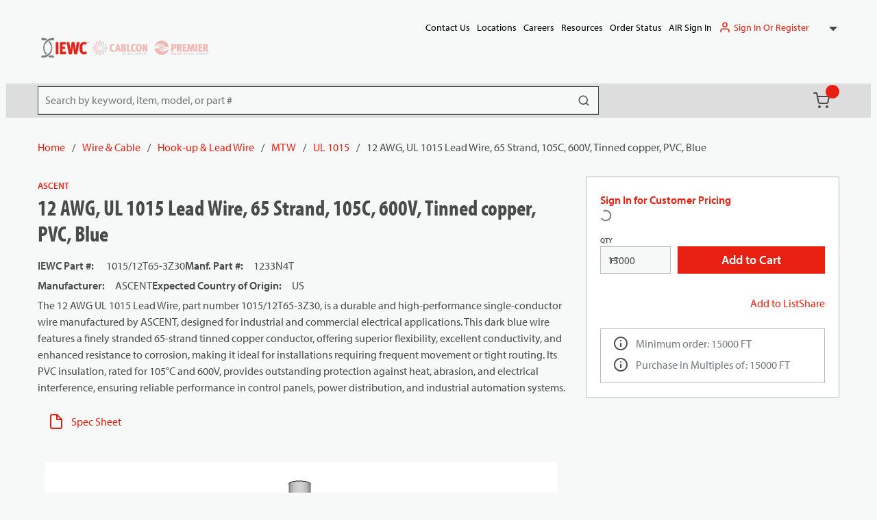

--- FILE ---
content_type: text/html; charset=utf-8
request_url: https://www.iewc.com/catalog/wire-and-cable/hook-up-and-lead-wire/mtw/ul-1015/1015-slsh-12t65-3z30
body_size: 107771
content:
<!DOCTYPE html><html lang="en-us"><head><meta charSet="utf-8"/><meta name="viewport" content="width=device-width, initial-scale=1, shrink-to-fit=no"/><link rel="preconnect" href="https://www.googletagmanager.com"/><title>12 AWG, UL 1015 Lead Wire, 65 Strand, 105C, 600V, Tinned copper, PVC, Blue | IEWC.com</title><link rel="icon" href="https://d2iompx231jv6o.cloudfront.net/userfiles/favicon-iewc.png" type="image/x-icon"/><link rel="apple-touch-icon image_src" href="https://d2iompx231jv6o.cloudfront.net/userfiles/favicon-iewc.png"/><meta property="og:type" content="website"/><meta id="ogTitle" property="og:title" content="12 AWG, UL 1015 Lead Wire, 65 Strand, 105C, 600V, Tinned copper, PVC, Blue | IEWC.com"/><meta id="ogImage" property="og:image" content="https://d2iompx231jv6o.cloudfront.net/userfiles/images/products/ul/_c/sa/_t/hi/n_/wa/ll/_6/5t/ul_csa_thin_wall_65tc_blue_image.jpg"/><meta id="ogUrl" property="og:url" content="https://www.iewc.com/product/1015-slsh-12t65-3z30"/><meta name="keywords" content="12 AWG, UL 1015 Lead Wire, 65 Strand, 105C, 600V, Tinned copper, PVC, Blue 1015/12T65-3Z30"/><meta name="description" content="12 AWG, UL 1015 Lead Wire, 65 Strand, 105C, 600V, Tinned copper, PVC, Blue"/><link rel="canonical" href="https://www.iewc.com/product/1015-slsh-12t65-3z30"/><link href="/staticContent/fonts/fontstylesheet.css" rel="preload" as="style" type="text/css"/><script id="headTrackingScript">
            dataLayer = [{
                'Authentication State': 'Not Logged In',
                'User ID': ''
            }];
                (function(w,d,s,l,i){w[l]=w[l]||[];w[l].push({'gtm.start':
                new Date().getTime(),event:'gtm.js'});var f=d.getElementsByTagName(s)[0],
                j=d.createElement(s),dl=l!='dataLayer'?'&l='+l:'';j.async=true;j.src=
                '//www.googletagmanager.com/gtm.js?id='+i+dl;f.parentNode.insertBefore(j,f);
            })(window, document, 'script', 'dataLayer', 'GTM-K32K3Z4');
            </script><base href="/"/><link href="/staticContent/fonts/fontstylesheet.css" rel="stylesheet" type="text/css"/><style data-styled="" data-styled-version="5.3.5">.bQETux .wrapper{gap:5px;}/*!sc*/
.gCcBVh{display:-webkit-inline-box;display:-webkit-inline-flex;display:-ms-inline-flexbox;display:inline-flex;padding:6px 0;}/*!sc*/
.joMOVo{position:relative;cursor:pointer;width:100%;height:100%;display:-webkit-box;display:-webkit-flex;display:-ms-flexbox;display:flex;-webkit-align-items:center;-webkit-box-align:center;-ms-flex-align:center;align-items:center;-webkit-box-pack:end;-webkit-justify-content:flex-end;-ms-flex-pack:end;justify-content:flex-end;gap:10px;}/*!sc*/
.joMOVo button:focus{outline:none !important;}/*!sc*/
.bTyZRx{display:-webkit-box;display:-webkit-flex;display:-ms-flexbox;display:flex;-webkit-box-pack:justify;-webkit-justify-content:space-between;-ms-flex-pack:justify;justify-content:space-between;-webkit-align-items:flex-end;-webkit-box-align:flex-end;-ms-flex-align:flex-end;align-items:flex-end;padding:20px 0;}/*!sc*/
@media screen and (min-width:1024px){.bTyZRx{padding:0 0 20px;}}/*!sc*/
.jQAsyl{display:-webkit-box;display:-webkit-flex;display:-ms-flexbox;display:flex;-webkit-box-pack:start;-webkit-justify-content:flex-start;-ms-flex-pack:start;justify-content:flex-start;-webkit-align-items:center;-webkit-box-align:center;-ms-flex-align:center;align-items:center;gap:5px;-webkit-flex-wrap:nowrap;-ms-flex-wrap:nowrap;flex-wrap:nowrap;padding:0;margin:0 24px;-webkit-box-flex:1;-webkit-flex-grow:1;-ms-flex-positive:1;flex-grow:1;text-align:left;}/*!sc*/
@media screen and (min-width:768px){.jQAsyl{margin:0;min-width:300px;}}/*!sc*/
.jQAsyl img{height:25px;width:60px;margin:0;aspect-ratio:16/9;object-fit:contain;max-width:60px;}/*!sc*/
@media screen and (min-width:768px){.jQAsyl img{width:80px;height:calc(25px * 2);max-height:50px;max-width:80px;}}/*!sc*/
.dxBEVG{max-width:110px;max-height:110px;}/*!sc*/
.TTiMA .img{opacity:0.3;}/*!sc*/
.dxnmOP{text-align:right;padding:0;}/*!sc*/
.kamSeM{background-color:#dddddd;color:#4A4A4A;display:-webkit-box;display:-webkit-flex;display:-ms-flexbox;display:flex;}/*!sc*/
@media screen and (min-width:1024px){.kamSeM{position:relative;}.kamSeM::before{content:"";background-color:#dddddd;border:1px solid #dddddd;position:absolute;height:100%;width:calc(100vw - 1.1rem);left:50%;-webkit-transform:translateX(-50%);-ms-transform:translateX(-50%);transform:translateX(-50%);}}/*!sc*/
.ljmOwW .menu-item{background:#e82011;}/*!sc*/
.ljmOwW .menu-item span{font-size:15px;color:#fff;}/*!sc*/
.ljmOwW .menu-item:hover span{color:#fff;}/*!sc*/
.ljmOwW .quick-order-link span{font-size:12px;}/*!sc*/
.iFDVIv{display:-webkit-box;display:-webkit-flex;display:-ms-flexbox;display:flex;-webkit-box-pack:end;-webkit-justify-content:flex-end;-ms-flex-pack:end;justify-content:flex-end;padding:0 20px 0 0;}/*!sc*/
.HlkjZ{color:#F6F9F8;padding:0 16px 0 45px;display:-webkit-box;display:-webkit-flex;display:-ms-flexbox;display:flex;-webkit-box-pack:left;-webkit-justify-content:left;-ms-flex-pack:left;justify-content:left;}/*!sc*/
.HlkjZ.container--isc{-webkit-box-pack:start;-webkit-justify-content:flex-start;-ms-flex-pack:start;justify-content:flex-start;gap:15px;}/*!sc*/
@media screen and (min-width:1024px){.HlkjZ.container--isc{padding:0;-webkit-box-pack:justify;-webkit-justify-content:space-between;-ms-flex-pack:justify;justify-content:space-between;}.HlkjZ.container--isc.container--compact-header{gap:7px;}}/*!sc*/
.iKInfS{position:relative;overflow:visible;display:-webkit-box;display:-webkit-flex;display:-ms-flexbox;display:flex;}/*!sc*/
.iKInfS:hover span + div,.iKInfS:hover button + div{display:block;}/*!sc*/
.iKInfS.item-wrapper--search{min-width:600px;-webkit-align-items:center;-webkit-box-align:center;-ms-flex-align:center;align-items:center;}/*!sc*/
@media screen and (min-width:1024px){.iKInfS.item-wrapper--search{min-width:calc(1170px * 0.5);}}/*!sc*/
@media screen and (min-width:1200px){.iKInfS.item-wrapper--search{min-width:calc(1170px * 0.7);}}/*!sc*/
.jNwdcG{overflow-wrap:break-word;word-wrap:break-word;-ms-word-break:break-all;word-break:break-all;word-break:break-word;}/*!sc*/
.gboOMF{position:relative;-webkit-flex:1 1 auto;-ms-flex:1 1 auto;flex:1 1 auto;min-width:90px;}/*!sc*/
.gboOMF.left-aligned.sc-bczRLJ.left-aligned.sc-bczRLJ.left-aligned.sc-bczRLJ.left-aligned .FormInputWrapper-sc-14937tt{-webkit-flex:1 1 50% !important;-ms-flex:1 1 50% !important;flex:1 1 50% !important;margin:0;}/*!sc*/
.gboOMF.left-aligned.sc-bczRLJ.left-aligned.sc-bczRLJ.left-aligned.sc-bczRLJ.left-aligned .FormFieldStyle-sc-1jq61cy{display:-webkit-box;display:-webkit-flex;display:-ms-flexbox;display:flex;-webkit-flex-direction:row;-ms-flex-direction:row;flex-direction:row;-webkit-align-items:center;-webkit-box-align:center;-ms-flex-align:center;align-items:center;-webkit-box-pack:end;-webkit-justify-content:flex-end;-ms-flex-pack:end;justify-content:flex-end;gap:10px;}/*!sc*/
.gboOMF.left-aligned.sc-bczRLJ.left-aligned.sc-bczRLJ.left-aligned.sc-bczRLJ.left-aligned .FormFieldStyle-sc-1jq61cy label{-webkit-flex:1 1 45%;-ms-flex:1 1 45%;flex:1 1 45%;padding:0;text-align:right;}/*!sc*/
.gboOMF.top-aligned label{margin:0;font-size:10px;text-transform:uppercase;font-weight:600;margin-bottom:-15px;padding-top:10px;}/*!sc*/
.dzuiCO{position:absolute;height:40px;width:100%;max-width:250px;pointer-events:none;}/*!sc*/
.ePJAeG{margin-top:30px;text-align:center;}/*!sc*/
.bURa-dB{width:100%;}/*!sc*/
@media screen and (max-width:767px){.bURa-dB{height:24px;}}/*!sc*/
@media screen and (min-width:768px){.bURa-dB{height:24px;}}/*!sc*/
.cLRWdB{width:100%;}/*!sc*/
@media screen and (max-width:767px){.cLRWdB{height:40px;}}/*!sc*/
@media screen and (min-width:768px){.cLRWdB{height:40px;}}/*!sc*/
.cowONy{margin-bottom:15px;}/*!sc*/
.hbsxel{padding:10px 15px 30px;}/*!sc*/
.XVNsu{position:relative;-webkit-box-pack:center;-webkit-justify-content:center;-ms-flex-pack:center;justify-content:center;-webkit-align-items:center;-webkit-box-align:center;-ms-flex-align:center;align-items:center;display:-webkit-box;display:-webkit-flex;display:-ms-flexbox;display:flex;-webkit-box-pack:flax-start;-webkit-justify-content:flax-start;-ms-flex-pack:flax-start;justify-content:flax-start;}/*!sc*/
.iNuFMN{min-height:300px;margin:10px 0;display:-webkit-box;display:-webkit-flex;display:-ms-flexbox;display:flex;-webkit-align-items:center;-webkit-box-align:center;-ms-flex-align:center;align-items:center;-webkit-box-pack:center;-webkit-justify-content:center;-ms-flex-pack:center;justify-content:center;}/*!sc*/
.iNuFMN img{height:auto;max-width:100%;}/*!sc*/
.kPKJCx{width:100%;}/*!sc*/
@media screen and (max-width:767px){.kPKJCx{height:20px;}}/*!sc*/
@media screen and (min-width:768px){.kPKJCx{height:20px;}}/*!sc*/
@media screen and (max-width:767px){.jfwdBS{text-align:center;width:100%;}}/*!sc*/
@media screen and (min-width:768px){.jfwdBS{width:calc(100% - 20px);}}/*!sc*/
.bsVCny .wrapper h5{font-size:29px;text-align:left;}/*!sc*/
.iBRVzZ{width:100%;}/*!sc*/
@media screen and (max-width:767px){.iBRVzZ{height:8px;}}/*!sc*/
@media screen and (min-width:768px){.iBRVzZ{height:8px;}}/*!sc*/
.kOBNRL{-webkit-flex-direction:row;-ms-flex-direction:row;flex-direction:row;width:100%;padding:10px 0;display:-webkit-box;display:-webkit-flex;display:-ms-flexbox;display:flex;-webkit-flex-wrap:wrap;-ms-flex-wrap:wrap;flex-wrap:wrap;-webkit-align-items:flex-start;-webkit-box-align:flex-start;-ms-flex-align:flex-start;align-items:flex-start;}/*!sc*/
.cIjIem{-webkit-flex-basis:calc(12.5% - 20px);-ms-flex-preferred-size:calc(12.5% - 20px);flex-basis:calc(12.5% - 20px);-webkit-box-flex:1;-webkit-flex-grow:1;-ms-flex-positive:1;flex-grow:1;padding:1px 18px 0 0;margin-right:5px;-webkit-flex-shrink:0;-ms-flex-negative:0;flex-shrink:0;}/*!sc*/
.exXptP{text-align:left;text-transform:uppercase;padding:10px 0;}/*!sc*/
.exXptP .TypographyStyle-sc-11lquxl{text-transform:none;}/*!sc*/
.sc-bczRLJ a.list-link.sc-bczRLJ a.list-link.sc-bczRLJ a.list-link.sc-bczRLJ a.list-link span{color:#4A4A4A;}/*!sc*/
.OTsSY{font-weight:bold;}/*!sc*/
.sc-bczRLJ > a.list-title.sc-bczRLJ > a.list-title.sc-bczRLJ > a.list-title.sc-bczRLJ > a.list-title span{color:#4A4A4A;}/*!sc*/
.OTsSY > a.list-title .TypographyStyle-sc-11lquxl{color:#4A4A4A;text-transform:none;font-family:'myriad-pro-condensed',sans-serif;font-size:24px;line-height:30px;font-weight:700;}/*!sc*/
@media screen and (min-width:768px){.OTsSY > a.list-title .TypographyStyle-sc-11lquxl{font-size:29px;line-height:35px;}}/*!sc*/
.iHiGIK{padding:1px 0 0 0;}/*!sc*/
.joZIMB .list-title{font-size:20px;}/*!sc*/
.ieIakb{width:100%;z-index:1;background-color:#DDDDDD;}/*!sc*/
.ieIakb::before{content:"";position:absolute;top:0;right:0;left:50%;width:calc(100vw - 1.1rem);-webkit-transform:translateX(-50%);-ms-transform:translateX(-50%);transform:translateX(-50%);height:100%;z-index:-1;}/*!sc*/
.ieIakb > [class*="Wrapper-sc"]{display:-webkit-box;display:-webkit-flex;display:-ms-flexbox;display:flex;position:relative;z-index:1;}/*!sc*/
@media screen and (min-width:768px){.ieIakb > [class*="Wrapper-sc"]{-webkit-box-pack:justify;-webkit-justify-content:space-between;-ms-flex-pack:justify;justify-content:space-between;-webkit-align-items:center;-webkit-box-align:center;-ms-flex-align:center;align-items:center;}}/*!sc*/
@media screen and (max-width:767px){.ieIakb > [class*="Wrapper-sc"]{-webkit-flex-direction:column;-ms-flex-direction:column;flex-direction:column;-webkit-box-pack:center;-webkit-justify-content:center;-ms-flex-pack:center;justify-content:center;-webkit-align-items:flex-start;-webkit-box-align:flex-start;-ms-flex-align:flex-start;align-items:flex-start;}}/*!sc*/
@media screen and (max-width:767px){.ieIakb{padding:20px 0;}}/*!sc*/
.ieIakb::before{background-color:#DDDDDD;}/*!sc*/
.hrzvhs{text-align:right;text-transform:uppercase;padding:10px 0;}/*!sc*/
.hrzvhs .TypographyStyle-sc-11lquxl{text-transform:none;}/*!sc*/
.sc-bczRLJ a.list-link.sc-bczRLJ a.list-link.sc-bczRLJ a.list-link.sc-bczRLJ a.list-link span{color:#4A4A4A;}/*!sc*/
.bqfrMN{display:inline-block;padding:1px 18px 0 0;}/*!sc*/
.bqfrMN:last-child{padding:1px 0 0 0;}/*!sc*/
data-styled.g1[id="sc-bczRLJ"]{content:"bQETux,gCcBVh,joMOVo,bTyZRx,jQAsyl,iYvjLD,dxBEVG,TTiMA,kEeNDb,dxnmOP,kamSeM,ljmOwW,iFDVIv,HlkjZ,iKInfS,mBxHa,jNwdcG,gboOMF,dzuiCO,ePJAeG,bURa-dB,cLRWdB,cowONy,hbsxel,XVNsu,iNuFMN,kPKJCx,kkAHce,jfwdBS,bsVCny,iBRVzZ,gFUCSk,kOBNRL,cIjIem,kamgmI,exXptP,OTsSY,iHiGIK,joZIMB,bHmEyT,ieIakb,hrzvhs,bqfrMN,"}/*!sc*/
.YflTU{height:16px;width:16px;-webkit-animation:dMNvpf 1.4s linear infinite;animation:dMNvpf 1.4s linear infinite;}/*!sc*/
.YflTU circle{fill:none;stroke:currentColor;stroke-dasharray:187px;stroke-dashoffset:0;stroke-linecap:round;stroke-width:6px;-webkit-transform-origin:center;-ms-transform-origin:center;transform-origin:center;-webkit-animation:kimvDv 1.4s ease-in-out infinite;animation:kimvDv 1.4s ease-in-out infinite;}/*!sc*/
data-styled.g2[id="LoadingSpinnerStyle-sc-50fm7k"]{content:"YflTU,"}/*!sc*/
.bvELKC{background:transparent;border:none;cursor:pointer;display:-webkit-box;display:-webkit-flex;display:-ms-flexbox;display:flex;-webkit-align-items:center;-webkit-box-align:center;-ms-flex-align:center;align-items:center;font:inherit;color:inherit;padding:0;text-align:unset;-webkit-text-decoration:none;text-decoration:none;display:-webkit-inline-box;display:-webkit-inline-flex;display:-ms-inline-flexbox;display:inline-flex;position:relative;}/*!sc*/
.bvELKC:disabled{cursor:not-allowed;}/*!sc*/
.bvELKC:focus{outline-color:#09f;outline-style:solid;outline-width:2px;}/*!sc*/
.bvELKC:hover.StyledButton-sc-1y32st:hover.StyledButton-sc-1y32st:hover.StyledButton-sc-1y32st:hover span{-webkit-text-decoration:underline;text-decoration:underline;text-underline-offset:2px;color:#e82011;}/*!sc*/
.bvELKC.list-link.StyledButton-sc-1y32st.list-link.StyledButton-sc-1y32st.list-link.StyledButton-sc-1y32st.list-link span,.bvELKC.list-title.bvELKC.list-title.bvELKC.list-title.bvELKC.list-title span,.bvELKC.navigation-list-link.bvELKC.navigation-list-link.bvELKC.navigation-list-link.bvELKC.navigation-list-link span{color:#000;}/*!sc*/
.bvELKC.list-link.StyledButton-sc-1y32st.list-link.StyledButton-sc-1y32st.list-link.StyledButton-sc-1y32st.list-link span:hover,.bvELKC.list-title.bvELKC.list-title.bvELKC.list-title.bvELKC.list-title span:hover,.bvELKC.navigation-list-link.bvELKC.navigation-list-link.bvELKC.navigation-list-link.bvELKC.navigation-list-link span:hover{color:#000;}/*!sc*/
.elTZEE{background:transparent;border:none;cursor:pointer;display:-webkit-box;display:-webkit-flex;display:-ms-flexbox;display:flex;-webkit-align-items:center;-webkit-box-align:center;-ms-flex-align:center;align-items:center;font:inherit;color:inherit;padding:0;text-align:unset;-webkit-text-decoration:none;text-decoration:none;margin-left:10px;}/*!sc*/
.elTZEE:disabled{cursor:not-allowed;}/*!sc*/
.elTZEE:focus{outline-color:#09f;outline-style:solid;outline-width:2px;}/*!sc*/
.InYyM{background:transparent;border:none;cursor:pointer;display:-webkit-box;display:-webkit-flex;display:-ms-flexbox;display:flex;-webkit-align-items:center;-webkit-box-align:center;-ms-flex-align:center;align-items:center;font:inherit;color:inherit;padding:0;text-align:unset;-webkit-text-decoration:none;text-decoration:none;display:-webkit-inline-box;display:-webkit-inline-flex;display:-ms-inline-flexbox;display:inline-flex;position:relative;height:50px;padding:0 4px 0 10px;position:relative;}/*!sc*/
.InYyM:disabled{cursor:not-allowed;}/*!sc*/
.InYyM:focus{outline-color:#09f;outline-style:solid;outline-width:2px;}/*!sc*/
.InYyM:hover.StyledButton-sc-1y32st:hover.StyledButton-sc-1y32st:hover.StyledButton-sc-1y32st:hover span{-webkit-text-decoration:underline;text-decoration:underline;text-underline-offset:2px;color:#e82011;}/*!sc*/
.InYyM.list-link.StyledButton-sc-1y32st.list-link.StyledButton-sc-1y32st.list-link.StyledButton-sc-1y32st.list-link span,.InYyM.list-title.InYyM.list-title.InYyM.list-title.InYyM.list-title span,.InYyM.navigation-list-link.InYyM.navigation-list-link.InYyM.navigation-list-link.InYyM.navigation-list-link span{color:#000;}/*!sc*/
.InYyM.list-link.StyledButton-sc-1y32st.list-link.StyledButton-sc-1y32st.list-link.StyledButton-sc-1y32st.list-link span:hover,.InYyM.list-title.InYyM.list-title.InYyM.list-title.InYyM.list-title span:hover,.InYyM.navigation-list-link.InYyM.navigation-list-link.InYyM.navigation-list-link.InYyM.navigation-list-link span:hover{color:#000;}/*!sc*/
.InYyM .IconWrapper-sc-1y9kqb7{margin:0;}/*!sc*/
.InYyM.cartLink-compact:hover.StyledButton-sc-1y32st.cartLink-compact:hover.StyledButton-sc-1y32st.cartLink-compact:hover.StyledButton-sc-1y32st.cartLink-compact:hover span{-webkit-text-decoration:none;text-decoration:none;color:#EEEEEE;}/*!sc*/
.InYyM:hover.StyledButton-sc-1y32st:hover.StyledButton-sc-1y32st:hover.StyledButton-sc-1y32st:hover span{-webkit-text-decoration:none;text-decoration:none;}/*!sc*/
.InYyM:hover.StyledButton-sc-1y32st:hover.StyledButton-sc-1y32st:hover.StyledButton-sc-1y32st:hover span[data-test-selector="cartLinkQuantityContainer"]{color:transparent;}/*!sc*/
.InYyM svg{color:#4A4A4A;}/*!sc*/
.kUXsUo{background:transparent;border:none;cursor:pointer;display:-webkit-box;display:-webkit-flex;display:-ms-flexbox;display:flex;-webkit-align-items:center;-webkit-box-align:center;-ms-flex-align:center;align-items:center;font:inherit;color:inherit;padding:0;text-align:unset;-webkit-text-decoration:none;text-decoration:none;}/*!sc*/
.kUXsUo:disabled{cursor:not-allowed;}/*!sc*/
.kUXsUo:focus{outline-color:#09f;outline-style:solid;outline-width:2px;}/*!sc*/
.rijgg{background:transparent;border:none;cursor:pointer;display:-webkit-box;display:-webkit-flex;display:-ms-flexbox;display:flex;-webkit-align-items:center;-webkit-box-align:center;-ms-flex-align:center;align-items:center;font:inherit;color:inherit;padding:0;text-align:unset;-webkit-text-decoration:none;text-decoration:none;width:auto;}/*!sc*/
.rijgg:disabled{cursor:not-allowed;}/*!sc*/
.rijgg:focus{outline-color:#09f;outline-style:solid;outline-width:2px;}/*!sc*/
data-styled.g3[id="StyledButton-sc-1y32st"]{content:"bvELKC,elTZEE,InYyM,kUXsUo,rijgg,"}/*!sc*/
.eeyvdd{color:#4A4A4A;display:-webkit-inline-box;display:-webkit-inline-flex;display:-ms-inline-flexbox;display:inline-flex;-webkit-align-items:center;-webkit-box-align:center;-ms-flex-align:center;align-items:center;height:22px;width:22px;}/*!sc*/
.eeyvdd svg{height:22px;width:22px;}/*!sc*/
.ipGwdS{color:#4A4A4A;display:-webkit-inline-box;display:-webkit-inline-flex;display:-ms-inline-flexbox;display:inline-flex;-webkit-align-items:center;-webkit-box-align:center;-ms-flex-align:center;align-items:center;height:18px;width:18px;display:inline-block;color:#4A4A4A !important;}/*!sc*/
.ipGwdS svg{height:18px;width:18px;}/*!sc*/
.ipGwdS svg{fill:#4A4A4A;}/*!sc*/
.hVZvWF{color:#4A4A4A;display:-webkit-inline-box;display:-webkit-inline-flex;display:-ms-inline-flexbox;display:inline-flex;-webkit-align-items:center;-webkit-box-align:center;-ms-flex-align:center;align-items:center;height:24px;width:24px;}/*!sc*/
.hVZvWF svg{height:24px;width:24px;}/*!sc*/
.awpCp{color:#4A4A4A;display:-webkit-inline-box;display:-webkit-inline-flex;display:-ms-inline-flexbox;display:inline-flex;-webkit-align-items:center;-webkit-box-align:center;-ms-flex-align:center;align-items:center;height:18px;width:18px;}/*!sc*/
.awpCp svg{height:18px;width:18px;}/*!sc*/
.cFTvQb{display:-webkit-inline-box;display:-webkit-inline-flex;display:-ms-inline-flexbox;display:inline-flex;-webkit-align-items:center;-webkit-box-align:center;-ms-flex-align:center;align-items:center;height:px;width:px;}/*!sc*/
.cFTvQb svg{height:px;width:px;}/*!sc*/
.fwVxFO{color:#4A4A4A;display:-webkit-inline-box;display:-webkit-inline-flex;display:-ms-inline-flexbox;display:inline-flex;-webkit-align-items:center;-webkit-box-align:center;-ms-flex-align:center;align-items:center;height:24px;width:24px;margin-left:1px;margin-right:10px;}/*!sc*/
.fwVxFO svg{height:24px;width:24px;}/*!sc*/
.ZaijQ{color:#e82011;display:-webkit-inline-box;display:-webkit-inline-flex;display:-ms-inline-flexbox;display:inline-flex;-webkit-align-items:center;-webkit-box-align:center;-ms-flex-align:center;align-items:center;height:24px;width:24px;margin-right:10px;}/*!sc*/
.ZaijQ svg{height:24px;width:24px;}/*!sc*/
.iqeIRX{color:#4A4A4A;display:-webkit-inline-box;display:-webkit-inline-flex;display:-ms-inline-flexbox;display:inline-flex;-webkit-align-items:center;-webkit-box-align:center;-ms-flex-align:center;align-items:center;height:30px;width:30px;margin:5px;}/*!sc*/
.iqeIRX svg{height:30px;width:30px;}/*!sc*/
data-styled.g4[id="IconWrapper-sc-1y9kqb7"]{content:"eeyvdd,ipGwdS,hVZvWF,awpCp,cFTvQb,fwVxFO,ZaijQ,iqeIRX,"}/*!sc*/
.iTmLUk{font-size:12px;padding-left:15px;display:none;}/*!sc*/
@media print{.iTmLUk{display:block;}}/*!sc*/
.giRvFX{font-size:18px;font-weight:600;font-family:'myriad-pro',sans-serif;}/*!sc*/
.ipopxt{color:#4A4A4A;line-height:26px;font-size:14px;text-transform:none;font-weight:400;font-family:'myriad-pro',sans-serif;}/*!sc*/
.eTojAy{text-transform:uppercase;margin-left:10px;max-width:150px;}/*!sc*/
.bXdQdX{color:#4A4A4A;line-height:26px;font-size:16px;text-transform:none;font-weight:400;font-family:'myriad-pro',sans-serif;}/*!sc*/
.kiQtwS{color:#4A4A4A;line-height:26px;font-size:16px;text-transform:none;font-weight:400;font-family:'myriad-pro',sans-serif;}/*!sc*/
.kiQtwS.kiQtwS.kiQtwS.kiQtwS span[data-test-selector="cartLinkQuantityContainer"]{color:transparent;}/*!sc*/
.kiQtwS.kiQtwS.kiQtwS.kiQtwS span[data-test-selector="cartLinkQuantityContainer"]:hover{color:transparent;}/*!sc*/
.kiQtwS.kiQtwS.kiQtwS.kiQtwS span[data-test-selector="cartLinkQuantity"]{color:#fff;font-size:12px;}/*!sc*/
.cJBTBc{color:#fff;border-radius:50%;min-width:20px;display:-webkit-box;display:-webkit-flex;display:-ms-flexbox;display:flex;height:20px;margin:0;position:absolute;top:2px;right:0;text-align:center;-webkit-box-pack:center;-webkit-justify-content:center;-ms-flex-pack:center;justify-content:center;-webkit-align-items:center;-webkit-box-align:center;-ms-flex-align:center;align-items:center;font-size:12px;font-weight:600;color:#fff !important;background-color:#e82011;}/*!sc*/
.cJBTBc:hover{-webkit-text-decoration:none;text-decoration:none;color:#fff !important;}/*!sc*/
.eFCFmP{display:none;}/*!sc*/
@media screen and (max-width:1023px){.eFCFmP{border-radius:50%;min-width:20px;display:-webkit-box;display:-webkit-flex;display:-ms-flexbox;display:flex;height:20px;margin:0;position:absolute;top:2px;left:80%;text-align:center;-webkit-box-pack:center;-webkit-justify-content:center;-ms-flex-pack:center;justify-content:center;-webkit-align-items:center;-webkit-box-align:center;-ms-flex-align:center;align-items:center;font-size:12px;font-weight:600;color:#fff !important;background-color:#e82011;}.eFCFmP:hover{-webkit-text-decoration:none;text-decoration:none;color:#fff !important;}}/*!sc*/
.QBfpl{color:#4A4A4A;line-height:26px;font-size:14;text-transform:none;font-weight:400;font-family:'myriad-pro',sans-serif;}/*!sc*/
.dsnxcU{font-size:14;}/*!sc*/
.dGlrNT{color:#4A4A4A;line-height:26px;font-size:16px;text-transform:none;font-weight:400;font-family:'myriad-pro',sans-serif;margin-bottom:1rem;display:block;}/*!sc*/
.fKGIAl{color:#4A4A4A;font-size:15px;font-weight:700;font-size:16px;line-height:26px;}/*!sc*/
@media screen and (min-width:768px){.fKGIAl{font-size:16px;line-height:26px;}}/*!sc*/
[disabled] .TypographyStyle-sc-11lquxl{color:#74797C;}/*!sc*/
.etXhCk{color:#74797c;line-height:26px;font-size:16px;text-transform:none;font-weight:400;font-family:'myriad-pro',sans-serif;margin-bottom:1rem;display:block;margin:0;}/*!sc*/
.iwSGMC{color:#4A4A4A;line-height:26px;font-size:13px;text-transform:none;font-weight:600;font-family:'myriad-pro',sans-serif;width:100%;overflow-wrap:break-word;word-wrap:break-word;-ms-word-break:break-all;word-break:break-all;word-break:break-word;}/*!sc*/
.feJIaq{color:#4A4A4A;line-height:38px;font-size:32px;text-transform:none;font-weight:700;font-family:'myriad-pro-condensed',sans-serif;margin-bottom:1rem;display:block;}/*!sc*/
@media screen and (max-width:767px){.feJIaq{font-size:29px;line-height:35px;}}/*!sc*/
.feJIaq[data-test-selector="PageTitle"]{font-size:32px;line-height:38px;}/*!sc*/
@media screen and (min-width:768px){.feJIaq[data-test-selector="PageTitle"]{font-size:38px;line-height:44px;}}/*!sc*/
.fNvNrO{font-size:16px;margin-bottom:5px;}/*!sc*/
.iEudhm{font-size:16px;font-weight:bold;margin-right:15px;}/*!sc*/
.iLQiPx{vertical-align:super;}/*!sc*/
.ctApNa{color:#4A4A4A;line-height:26px;font-size:16px;text-transform:none;font-weight:bold;font-family:'myriad-pro',sans-serif;}/*!sc*/
.hXwBBx{font-weight:bold;}/*!sc*/
.dkTtL{color:#4A4A4A;line-height:27px;font-size:21px;text-transform:none;font-weight:700;font-family:'myriad-pro-condensed',sans-serif;margin-bottom:1rem;display:block;}/*!sc*/
@media screen and (max-width:767px){.dkTtL{font-size:14px;line-height:16.8px;}}/*!sc*/
.bEgfqq{color:#4A4A4A;line-height:35px;font-size:29px;text-transform:none;font-weight:700;font-family:'myriad-pro-condensed',sans-serif;}/*!sc*/
.bEgfqq .TypographyStyle-sc-11lquxl{font-size:24px;line-height:30px;}/*!sc*/
@media screen and (min-width:768px){.bEgfqq .TypographyStyle-sc-11lquxl{font-size:29px;line-height:35px;}}/*!sc*/
.bdWPIN{color:#4A4A4A;line-height:26px;font-size:16px;text-transform:none;font-weight:400;font-family:'myriad-pro',sans-serif;margin-bottom:1rem;display:block;padding:10px 0;color:#000000;}/*!sc*/
data-styled.g5[id="TypographyStyle-sc-11lquxl"]{content:"iTmLUk,giRvFX,ipopxt,eTojAy,bXdQdX,kiQtwS,cJBTBc,eFCFmP,QBfpl,dsnxcU,dGlrNT,fKGIAl,etXhCk,iwSGMC,feJIaq,fNvNrO,iEudhm,iLQiPx,ctApNa,hXwBBx,bLpGkr,dkTtL,bEgfqq,bdWPIN,"}/*!sc*/
.iVbfrB{overflow:hidden;text-overflow:ellipsis;white-space:nowrap;margin-left:10px;max-width:150px;}/*!sc*/
data-styled.g6[id="TypographyEllipsisStyle-sc-rordr6"]{content:"iVbfrB,"}/*!sc*/
.iPIKYc{width:100%;position:relative;}/*!sc*/
.iPIKYc .sc-gsnTZi,.iPIKYc .FormFieldClickable-sc-1getfw6{position:absolute;box-sizing:border-box;}/*!sc*/
.iPIKYc .FormFieldClickable-sc-1getfw6{top:0;right:0;width:40px;height:40px;padding:10px;}/*!sc*/
.iPIKYc .sc-gsnTZi{pointer-events:none;top:2px;right:2px;width:36px;height:36px;padding:8px;border-radius:100%;}/*!sc*/
.iPIKYc input,.iPIKYc input:not(.react-datetime-picker__inputGroup__input),.iPIKYc select,.iPIKYc select:not(.react-datetime-picker__inputGroup__input),.iPIKYc .react-datetime-picker{font-size:16px;line-height:26px;padding:0 8px;border:1px solid #4a4a4a;background:#fff;}/*!sc*/
@media screen and (min-width:768px){.iPIKYc input,.iPIKYc input:not(.react-datetime-picker__inputGroup__input),.iPIKYc select,.iPIKYc select:not(.react-datetime-picker__inputGroup__input),.iPIKYc .react-datetime-picker{font-size:16px;line-height:26px;}}/*!sc*/
.iPIKYc input .react-datetime-picker__inputGroup__input,.iPIKYc input:not(.react-datetime-picker__inputGroup__input) .react-datetime-picker__inputGroup__input,.iPIKYc select .react-datetime-picker__inputGroup__input,.iPIKYc select:not(.react-datetime-picker__inputGroup__input) .react-datetime-picker__inputGroup__input,.iPIKYc .react-datetime-picker .react-datetime-picker__inputGroup__input{padding:0 2px 0;}/*!sc*/
.iPIKYc input .react-datetime-picker__inputGroup__input:focus,.iPIKYc input:not(.react-datetime-picker__inputGroup__input) .react-datetime-picker__inputGroup__input:focus,.iPIKYc select .react-datetime-picker__inputGroup__input:focus,.iPIKYc select:not(.react-datetime-picker__inputGroup__input) .react-datetime-picker__inputGroup__input:focus,.iPIKYc .react-datetime-picker .react-datetime-picker__inputGroup__input:focus{padding:0 2px 0;}/*!sc*/
.iPIKYc input:focus,.iPIKYc input:not(.react-datetime-picker__inputGroup__input):focus,.iPIKYc select:focus,.iPIKYc select:not(.react-datetime-picker__inputGroup__input):focus,.iPIKYc .react-datetime-picker:focus{border-color:#dddddd;padding:0 16px;}/*!sc*/
.iPIKYc input:disabled,.iPIKYc input:not(.react-datetime-picker__inputGroup__input):disabled,.iPIKYc select:disabled,.iPIKYc select:not(.react-datetime-picker__inputGroup__input):disabled,.iPIKYc .react-datetime-picker:disabled{color:#dddddd;background:#fff;border:1px solid #dddddd;}/*!sc*/
.iPIKYc input:disabled::-webkit-input-placeholder,.iPIKYc input:not(.react-datetime-picker__inputGroup__input):disabled::-webkit-input-placeholder,.iPIKYc select:disabled::-webkit-input-placeholder,.iPIKYc select:not(.react-datetime-picker__inputGroup__input):disabled::-webkit-input-placeholder,.iPIKYc .react-datetime-picker:disabled::-webkit-input-placeholder{color:#dddddd;}/*!sc*/
.iPIKYc input:disabled::-moz-placeholder,.iPIKYc input:not(.react-datetime-picker__inputGroup__input):disabled::-moz-placeholder,.iPIKYc select:disabled::-moz-placeholder,.iPIKYc select:not(.react-datetime-picker__inputGroup__input):disabled::-moz-placeholder,.iPIKYc .react-datetime-picker:disabled::-moz-placeholder{color:#dddddd;}/*!sc*/
.iPIKYc input:disabled:-ms-input-placeholder,.iPIKYc input:not(.react-datetime-picker__inputGroup__input):disabled:-ms-input-placeholder,.iPIKYc select:disabled:-ms-input-placeholder,.iPIKYc select:not(.react-datetime-picker__inputGroup__input):disabled:-ms-input-placeholder,.iPIKYc .react-datetime-picker:disabled:-ms-input-placeholder{color:#dddddd;}/*!sc*/
.iPIKYc input:disabled::placeholder,.iPIKYc input:not(.react-datetime-picker__inputGroup__input):disabled::placeholder,.iPIKYc select:disabled::placeholder,.iPIKYc select:not(.react-datetime-picker__inputGroup__input):disabled::placeholder,.iPIKYc .react-datetime-picker:disabled::placeholder{color:#dddddd;}/*!sc*/
.iPIKYc input:disabled + span,.iPIKYc input:not(.react-datetime-picker__inputGroup__input):disabled + span,.iPIKYc select:disabled + span,.iPIKYc select:not(.react-datetime-picker__inputGroup__input):disabled + span,.iPIKYc .react-datetime-picker:disabled + span,.iPIKYc input:disabled + span ~ span,.iPIKYc input:not(.react-datetime-picker__inputGroup__input):disabled + span ~ span,.iPIKYc select:disabled + span ~ span,.iPIKYc select:not(.react-datetime-picker__inputGroup__input):disabled + span ~ span,.iPIKYc .react-datetime-picker:disabled + span ~ span{color:#dddddd;background:transparent !important;}/*!sc*/
.iPIKYc input:disabled + span svg,.iPIKYc input:not(.react-datetime-picker__inputGroup__input):disabled + span svg,.iPIKYc select:disabled + span svg,.iPIKYc select:not(.react-datetime-picker__inputGroup__input):disabled + span svg,.iPIKYc .react-datetime-picker:disabled + span svg,.iPIKYc input:disabled + span ~ span svg,.iPIKYc input:not(.react-datetime-picker__inputGroup__input):disabled + span ~ span svg,.iPIKYc select:disabled + span ~ span svg,.iPIKYc select:not(.react-datetime-picker__inputGroup__input):disabled + span ~ span svg,.iPIKYc .react-datetime-picker:disabled + span ~ span svg{color:#dddddd;}/*!sc*/
.iPIKYc input:disabled + button svg,.iPIKYc input:not(.react-datetime-picker__inputGroup__input):disabled + button svg,.iPIKYc select:disabled + button svg,.iPIKYc select:not(.react-datetime-picker__inputGroup__input):disabled + button svg,.iPIKYc .react-datetime-picker:disabled + button svg{stroke:#dddddd;}/*!sc*/
.iPIKYc input:disabled + button span,.iPIKYc input:not(.react-datetime-picker__inputGroup__input):disabled + button span,.iPIKYc select:disabled + button span,.iPIKYc select:not(.react-datetime-picker__inputGroup__input):disabled + button span,.iPIKYc .react-datetime-picker:disabled + button span{background:transparent !important;}/*!sc*/
@media screen and (min-width:768px){.iPIKYc input,.iPIKYc input:not(.react-datetime-picker__inputGroup__input),.iPIKYc select,.iPIKYc select:not(.react-datetime-picker__inputGroup__input),.iPIKYc .react-datetime-picker{padding:0 16px;}}/*!sc*/
.iPIKYc select{font-size:16px;line-height:26px;border-color:#4a4a4a;}/*!sc*/
@media screen and (min-width:768px){.iPIKYc select{font-size:16px;line-height:26px;}}/*!sc*/
.iPIKYc select:focus{border-color:#4a4a4a;padding:0 32px 0 10px !important;}/*!sc*/
.iPIKYc select:disabled{color:#dddddd;}/*!sc*/
.iPIKYc textarea:focus{border-color:#4a4a4a;padding:0 16px;}/*!sc*/
.iPIKYc textarea:disabled{color:#dddddd;}/*!sc*/
.iPIKYc .FormFieldClickable-sc-1getfw6{width:30px;}/*!sc*/
@media screen and (min-width:768px){.iPIKYc .FormFieldClickable-sc-1getfw6{width:50px;}}/*!sc*/
.bPGNOa{width:100%;position:relative;}/*!sc*/
.bPGNOa .sc-gsnTZi,.bPGNOa .FormFieldClickable-sc-1getfw6{position:absolute;box-sizing:border-box;}/*!sc*/
.bPGNOa .FormFieldClickable-sc-1getfw6{top:0;right:0;width:40px;height:40px;padding:10px;}/*!sc*/
.bPGNOa .sc-gsnTZi{pointer-events:none;top:2px;right:2px;width:36px;height:36px;padding:8px;border-radius:100%;}/*!sc*/
.bPGNOa input[type="number"]::-webkit-outer-spin-button,.bPGNOa input[type="number"]::-webkit-inner-spin-button{-webkit-appearance:none;margin:0;}/*!sc*/
data-styled.g10[id="FormInputWrapper-sc-14937tt"]{content:"iPIKYc,bPGNOa,"}/*!sc*/
.kFolam{min-height:22px;display:inline-block;width:100%;font-size:16px;line-height:26px;}/*!sc*/
@media screen and (min-width:768px){.kFolam{font-size:16px;line-height:26px;}}/*!sc*/
[disabled] .FormFieldLabel-sc-1u5e2hi{color:#74797C;}/*!sc*/
data-styled.g11[id="FormFieldLabel-sc-1u5e2hi"]{content:"kFolam,"}/*!sc*/
.dfZWAL{margin:0;padding:0;border:0;display:-webkit-inline-box;display:-webkit-inline-flex;display:-ms-inline-flexbox;display:inline-flex;-webkit-flex-direction:column;-ms-flex-direction:column;flex-direction:column;-webkit-flex-direction:column;-ms-flex-direction:column;flex-direction:column;width:100%;width:auto;z-index:2;color:#4A4A4A;width:100%;color:#4A4A4A;border:1px solid #4A4A4A;}/*!sc*/
.dfZWAL .FormFieldLabel-sc-1u5e2hi + .FormInputWrapper-sc-14937tt,.dfZWAL .FormInputWrapper-sc-14937tt > .DescriptionWrapper-sc-83bkfw{margin-top:10px;}/*!sc*/
.dfZWAL input,.dfZWAL select,.dfZWAL .mobiusFileUpload{height:40px;}/*!sc*/
.dfZWAL input:not(.react-datetime-picker__inputGroup__input),.dfZWAL select:not(.react-datetime-picker__inputGroup__input),.dfZWAL textarea,.dfZWAL .mobiusFileUpload,.dfZWAL .react-datetime-picker{width:100%;box-sizing:border-box;padding:0 10px;font-family:inherit;font-size:15px;outline:0;-webkit-appearance:none;-moz-appearance:none;appearance:none;color:inherit;background:#F6F9F8;border-style:solid;border-width:0 0 1px 0;border-color:#BBBBBB;padding:0 10px 1px 10px;border-radius:0;font-size:16px;line-height:26px;}/*!sc*/
.dfZWAL input:not(.react-datetime-picker__inputGroup__input):disabled,.dfZWAL select:not(.react-datetime-picker__inputGroup__input):disabled,.dfZWAL textarea:disabled,.dfZWAL .mobiusFileUpload:disabled,.dfZWAL .react-datetime-picker:disabled{border-bottom-style:dotted;cursor:not-allowed;}/*!sc*/
.dfZWAL input:not(.react-datetime-picker__inputGroup__input):focus-within,.dfZWAL select:not(.react-datetime-picker__inputGroup__input):focus-within,.dfZWAL textarea:focus-within,.dfZWAL .mobiusFileUpload:focus-within,.dfZWAL .react-datetime-picker:focus-within{border-style:solid;border-width:0 0 2px 0;border-color:#09f;padding:0 10px;border-radius:0;}/*!sc*/
.dfZWAL input:not(.react-datetime-picker__inputGroup__input):focus,.dfZWAL select:not(.react-datetime-picker__inputGroup__input):focus,.dfZWAL textarea:focus,.dfZWAL .mobiusFileUpload:focus,.dfZWAL .react-datetime-picker:focus,.dfZWAL input:not(.react-datetime-picker__inputGroup__input) .focus-within,.dfZWAL select:not(.react-datetime-picker__inputGroup__input) .focus-within,.dfZWAL textarea .focus-within,.dfZWAL .mobiusFileUpload .focus-within,.dfZWAL .react-datetime-picker .focus-within{border-style:solid;border-width:0 0 2px 0;border-color:#09f;padding:0 10px;border-radius:0;}/*!sc*/
@media screen and (min-width:768px){.dfZWAL input:not(.react-datetime-picker__inputGroup__input),.dfZWAL select:not(.react-datetime-picker__inputGroup__input),.dfZWAL textarea,.dfZWAL .mobiusFileUpload,.dfZWAL .react-datetime-picker{font-size:16px;line-height:26px;}}/*!sc*/
.dfZWAL input:not(.react-datetime-picker__inputGroup__input):disabled,.dfZWAL select:not(.react-datetime-picker__inputGroup__input):disabled,.dfZWAL textarea:disabled,.dfZWAL .mobiusFileUpload:disabled,.dfZWAL .react-datetime-picker:disabled{background-color:#fff;}/*!sc*/
.dfZWAL input::-ms-clear,.dfZWAL input::-ms-reveal{display:none;}/*!sc*/
.dfZWAL textarea{border-style:solid;border-width:0 0 1px 0;border-color:#BBBBBB;padding:10px 10px 9px 10px;border-radius:0;}/*!sc*/
.dfZWAL textarea:focus{border-style:solid;border-width:0 0 2px 0;border-color:#09f;padding:10px 10px 8px 10px;border-radius:0;}/*!sc*/
.gXWLjk{margin:0;padding:0;border:0;display:-webkit-inline-box;display:-webkit-inline-flex;display:-ms-inline-flexbox;display:inline-flex;-webkit-flex-direction:column;-ms-flex-direction:column;flex-direction:column;-webkit-flex-direction:column;-ms-flex-direction:column;flex-direction:column;width:100%;margin-top:0;}/*!sc*/
.gXWLjk .FormFieldLabel-sc-1u5e2hi + .FormInputWrapper-sc-14937tt,.gXWLjk .FormInputWrapper-sc-14937tt > .DescriptionWrapper-sc-83bkfw{margin-top:10px;}/*!sc*/
.gXWLjk input,.gXWLjk select,.gXWLjk .mobiusFileUpload{height:40px;}/*!sc*/
.gXWLjk input:not(.react-datetime-picker__inputGroup__input),.gXWLjk select:not(.react-datetime-picker__inputGroup__input),.gXWLjk textarea,.gXWLjk .mobiusFileUpload,.gXWLjk .react-datetime-picker{width:100%;box-sizing:border-box;padding:0 10px;font-family:inherit;font-size:15px;outline:0;-webkit-appearance:none;-moz-appearance:none;appearance:none;color:inherit;background:#F6F9F8;border:1px solid #BBBBBB;border-radius:0;padding:0 10px 0 10px;-moz-appearance:textfield;}/*!sc*/
.gXWLjk input:not(.react-datetime-picker__inputGroup__input):disabled,.gXWLjk select:not(.react-datetime-picker__inputGroup__input):disabled,.gXWLjk textarea:disabled,.gXWLjk .mobiusFileUpload:disabled,.gXWLjk .react-datetime-picker:disabled{background:rgb(239,241,241);color:#d3d3d3;cursor:not-allowed;}/*!sc*/
.gXWLjk input:not(.react-datetime-picker__inputGroup__input):disabled + .sc-gsnTZi,.gXWLjk select:not(.react-datetime-picker__inputGroup__input):disabled + .sc-gsnTZi,.gXWLjk textarea:disabled + .sc-gsnTZi,.gXWLjk .mobiusFileUpload:disabled + .sc-gsnTZi,.gXWLjk .react-datetime-picker:disabled + .sc-gsnTZi,.gXWLjk input:not(.react-datetime-picker__inputGroup__input):disabled + button .sc-gsnTZi,.gXWLjk select:not(.react-datetime-picker__inputGroup__input):disabled + button .sc-gsnTZi,.gXWLjk textarea:disabled + button .sc-gsnTZi,.gXWLjk .mobiusFileUpload:disabled + button .sc-gsnTZi,.gXWLjk .react-datetime-picker:disabled + button .sc-gsnTZi{background:rgb(239,241,241);}/*!sc*/
.gXWLjk input:not(.react-datetime-picker__inputGroup__input):focus-within,.gXWLjk select:not(.react-datetime-picker__inputGroup__input):focus-within,.gXWLjk textarea:focus-within,.gXWLjk .mobiusFileUpload:focus-within,.gXWLjk .react-datetime-picker:focus-within{border:2px solid #09f;border-radius:0;padding:0 9px 0 9px;}/*!sc*/
.gXWLjk input:not(.react-datetime-picker__inputGroup__input):focus,.gXWLjk select:not(.react-datetime-picker__inputGroup__input):focus,.gXWLjk textarea:focus,.gXWLjk .mobiusFileUpload:focus,.gXWLjk .react-datetime-picker:focus,.gXWLjk input:not(.react-datetime-picker__inputGroup__input) .focus-within,.gXWLjk select:not(.react-datetime-picker__inputGroup__input) .focus-within,.gXWLjk textarea .focus-within,.gXWLjk .mobiusFileUpload .focus-within,.gXWLjk .react-datetime-picker .focus-within{border:2px solid #09f;border-radius:0;padding:0 9px 0 9px;}/*!sc*/
.gXWLjk input::-ms-clear,.gXWLjk input::-ms-reveal{display:none;}/*!sc*/
.gXWLjk textarea{border:1px solid #BBBBBB;border-radius:0;padding:10px 10px;}/*!sc*/
.gXWLjk textarea:focus{border:2px solid #09f;border-radius:0;padding:9px 9px;}/*!sc*/
data-styled.g12[id="FormFieldStyle-sc-1jq61cy"]{content:"dfZWAL,gXWLjk,"}/*!sc*/
.jXFJTB{cursor:pointer;font-family:inherit;min-height:40px;line-height:1;-webkit-backface-visibility:hidden;backface-visibility:hidden;-webkit-transition:all 200ms ease-in-out;transition:all 200ms ease-in-out;word-break:keep-all;padding:0 21px;background:#e82011;border:2px solid #e82011;color:#F6F9F8;margin:7px;position:absolute;-webkit-clip:rect(0,0,0,0);clip:rect(0,0,0,0);}/*!sc*/
.jXFJTB .ButtonIcon-sc-135a2j{color:#F6F9F8;}/*!sc*/
.jXFJTB:hover{background:hsl(4.199999999999989,86.3%,34.2%);border-color:hsl(4.199999999999989,86.3%,34.2%);}/*!sc*/
.jXFJTB:active{background:hsl(4.199999999999989,86.3%,19.5%);border-color:hsl(4.199999999999989,86.3%,19.5%);}/*!sc*/
.jXFJTB:disabled{background:#d3d3d3;border-color:#d3d3d3;color:#F6F9F8;}/*!sc*/
.jXFJTB:disabled{cursor:not-allowed;}/*!sc*/
.jXFJTB .ButtonIcon-sc-135a2j{position:relative;top:0.125em;}/*!sc*/
.jXFJTB:focus{outline-offset:1px;outline-color:#09f;outline-style:solid;outline-width:2px;}/*!sc*/
.jXFJTB::-moz-focus-inner{border:none;}/*!sc*/
.jXFJTB:focus{-webkit-clip:unset;clip:unset;z-index:1;}/*!sc*/
.cGksQd{cursor:pointer;font-family:inherit;min-height:40px;line-height:1;-webkit-backface-visibility:hidden;backface-visibility:hidden;-webkit-transition:all 200ms ease-in-out;transition:all 200ms ease-in-out;word-break:keep-all;padding:0 21px;border:2px solid #e82011;background:transparent;color:#e82011;display:-webkit-box;display:-webkit-flex;display:-ms-flexbox;display:flex;-webkit-align-items:center;-webkit-box-align:center;-ms-flex-align:center;align-items:center;padding:0;gap:1px;border:none;}/*!sc*/
.cGksQd .ButtonIcon-sc-135a2j{color:#e82011;}/*!sc*/
.cGksQd:not(:disabled):hover{color:hsl(4.199999999999989,86.3%,63.5%);border-color:hsl(4.199999999999989,86.3%,63.5%);}/*!sc*/
.cGksQd:not(:disabled):hover .ButtonIcon-sc-135a2j{color:hsl(4.199999999999989,86.3%,63.5%);}/*!sc*/
.cGksQd:active{color:hsl(4.199999999999989,86.3%,78.1%);border-color:hsl(4.199999999999989,86.3%,78.1%);}/*!sc*/
.cGksQd:active .ButtonIcon-sc-135a2j{color:hsl(4.199999999999989,86.3%,78.1%);}/*!sc*/
.cGksQd:disabled{color:#d3d3d3;border-color:#d3d3d3;}/*!sc*/
.cGksQd:disabled .ButtonIcon-sc-135a2j{color:#d3d3d3;}/*!sc*/
.cGksQd:disabled{cursor:not-allowed;}/*!sc*/
.cGksQd .ButtonIcon-sc-135a2j{position:relative;top:0.125em;}/*!sc*/
.cGksQd:focus{outline-offset:1px;outline-color:#09f;outline-style:solid;outline-width:2px;}/*!sc*/
.cGksQd::-moz-focus-inner{border:none;}/*!sc*/
@media screen and (min-width:1024px){.cGksQd{gap:10px;padding:0;margin-right:0;padding-left:20px !important;}}/*!sc*/
@media (max-width:768px){.cGksQd{min-height:25px;height:25px;}}/*!sc*/
.ixMJjm{cursor:pointer;font-family:inherit;min-height:48px;line-height:1;-webkit-backface-visibility:hidden;backface-visibility:hidden;-webkit-transition:all 200ms ease-in-out;transition:all 200ms ease-in-out;word-break:keep-all;padding:0 21px;background:#e82011;border:2px solid #e82011;color:#F6F9F8;padding:0 10px;color:#4A4A4A;background:transparent;border:none;}/*!sc*/
.ixMJjm .ButtonIcon-sc-135a2j{color:#F6F9F8;}/*!sc*/
.ixMJjm:hover{background:hsl(4.199999999999989,86.3%,34.2%);border-color:hsl(4.199999999999989,86.3%,34.2%);}/*!sc*/
.ixMJjm:active{background:hsl(4.199999999999989,86.3%,19.5%);border-color:hsl(4.199999999999989,86.3%,19.5%);}/*!sc*/
.ixMJjm:disabled{background:#d3d3d3;border-color:#d3d3d3;color:#F6F9F8;}/*!sc*/
.ixMJjm:disabled{cursor:not-allowed;}/*!sc*/
.ixMJjm .ButtonIcon-sc-135a2j{position:relative;top:0.125em;}/*!sc*/
.ixMJjm:focus{outline-offset:1px;outline-color:#09f;outline-style:solid;outline-width:2px;}/*!sc*/
.ixMJjm::-moz-focus-inner{border:none;}/*!sc*/
.ixMJjm svg{color:#4A4A4A;}/*!sc*/
.bdjRwG{cursor:pointer;font-family:inherit;min-height:40px;line-height:1;-webkit-backface-visibility:hidden;backface-visibility:hidden;-webkit-transition:all 200ms ease-in-out;transition:all 200ms ease-in-out;word-break:keep-all;padding:0 21px;background:#e82011;border:2px solid #e82011;color:#F6F9F8;width:100%;}/*!sc*/
.bdjRwG .ButtonIcon-sc-135a2j{color:#F6F9F8;}/*!sc*/
.bdjRwG:hover{background:hsl(4.199999999999989,86.3%,34.2%);border-color:hsl(4.199999999999989,86.3%,34.2%);}/*!sc*/
.bdjRwG:active{background:hsl(4.199999999999989,86.3%,19.5%);border-color:hsl(4.199999999999989,86.3%,19.5%);}/*!sc*/
.bdjRwG:disabled{background:#d3d3d3;border-color:#d3d3d3;color:#F6F9F8;}/*!sc*/
.bdjRwG:disabled{cursor:not-allowed;}/*!sc*/
.bdjRwG .ButtonIcon-sc-135a2j{position:relative;top:0.125em;}/*!sc*/
.bdjRwG:focus{outline-offset:1px;outline-color:#09f;outline-style:solid;outline-width:2px;}/*!sc*/
.bdjRwG::-moz-focus-inner{border:none;}/*!sc*/
data-styled.g14[id="ButtonWrapper-sc-1xzf1o0"]{content:"jXFJTB,cGksQd,ixMJjm,bdjRwG,"}/*!sc*/
.XCFMS{vertical-align:middle;margin-right:12px;}/*!sc*/
.gcXsLn{vertical-align:middle;margin-right:15px;margin:5px;}/*!sc*/
data-styled.g15[id="StyledIcon-sc-1ysp138"]{content:"XCFMS,gcXsLn,"}/*!sc*/
.gBmuv{vertical-align:middle;}/*!sc*/
@media print{.gBmuv{color:#4A4A4A !important;}}/*!sc*/
.eLUUtG{vertical-align:middle;}/*!sc*/
@media print{.eLUUtG{color:#4A4A4A !important;}}/*!sc*/
.eLUUtG.eLUUtG.eLUUtG.eLUUtG span[data-test-selector="cartLinkQuantityContainer"]{color:transparent;}/*!sc*/
.eLUUtG.eLUUtG.eLUUtG.eLUUtG span[data-test-selector="cartLinkQuantityContainer"]:hover{color:transparent;}/*!sc*/
.eLUUtG.eLUUtG.eLUUtG.eLUUtG span[data-test-selector="cartLinkQuantity"]{color:#fff;font-size:12px;}/*!sc*/
.ckPoCR{vertical-align:middle;width:100%;overflow-wrap:break-word;word-wrap:break-word;-ms-word-break:break-all;word-break:break-all;word-break:break-word;}/*!sc*/
@media print{.ckPoCR{color:#4A4A4A !important;}}/*!sc*/
data-styled.g16[id="StyledTypography-sc-14dgqsg"]{content:"gBmuv,eLUUtG,ckPoCR,"}/*!sc*/
.dUruyY{display:-webkit-inline-box;display:-webkit-inline-flex;display:-ms-inline-flexbox;display:inline-flex;display:-webkit-inline-box;display:-webkit-inline-flex;display:-ms-inline-flexbox;display:inline-flex;position:relative;}/*!sc*/
.dUruyY .StyledIcon-sc-1ysp138{-webkit-transition:all 200ms ease-in-out;transition:all 200ms ease-in-out;color:#e82011;}/*!sc*/
.dUruyY .StyledTypography-sc-14dgqsg{color:#e82011;}/*!sc*/
.dUruyY:hover .StyledIcon-sc-1ysp138,.dUruyY:hover .StyledTypography-sc-14dgqsg{color:hsl(4.199999999999989,86.3%,34.2%);}/*!sc*/
.dUruyY:hover.StyledClickable-sc-49spz0:hover.StyledClickable-sc-49spz0:hover.StyledClickable-sc-49spz0:hover span{-webkit-text-decoration:underline;text-decoration:underline;text-underline-offset:2px;color:#e82011;}/*!sc*/
.dUruyY.list-link.StyledClickable-sc-49spz0.list-link.StyledClickable-sc-49spz0.list-link.StyledClickable-sc-49spz0.list-link span,.dUruyY.list-title.dUruyY.list-title.dUruyY.list-title.dUruyY.list-title span,.dUruyY.navigation-list-link.dUruyY.navigation-list-link.dUruyY.navigation-list-link.dUruyY.navigation-list-link span{color:#000;}/*!sc*/
.dUruyY.list-link.StyledClickable-sc-49spz0.list-link.StyledClickable-sc-49spz0.list-link.StyledClickable-sc-49spz0.list-link span:hover,.dUruyY.list-title.dUruyY.list-title.dUruyY.list-title.dUruyY.list-title span:hover,.dUruyY.navigation-list-link.dUruyY.navigation-list-link.dUruyY.navigation-list-link.dUruyY.navigation-list-link span:hover{color:#000;}/*!sc*/
.jyJfPP{display:-webkit-inline-box;display:-webkit-inline-flex;display:-ms-inline-flexbox;display:inline-flex;display:-webkit-inline-box;display:-webkit-inline-flex;display:-ms-inline-flexbox;display:inline-flex;position:relative;height:50px;padding:0 4px 0 10px;position:relative;}/*!sc*/
.jyJfPP .StyledIcon-sc-1ysp138{-webkit-transition:all 200ms ease-in-out;transition:all 200ms ease-in-out;color:#FFFFFF;}/*!sc*/
.jyJfPP .StyledTypography-sc-14dgqsg{color:#FFFFFF;}/*!sc*/
.jyJfPP:hover .StyledIcon-sc-1ysp138,.jyJfPP:hover .StyledTypography-sc-14dgqsg{color:hsl(0,0%,70%);}/*!sc*/
.jyJfPP:hover.StyledClickable-sc-49spz0:hover.StyledClickable-sc-49spz0:hover.StyledClickable-sc-49spz0:hover span{-webkit-text-decoration:underline;text-decoration:underline;text-underline-offset:2px;color:#e82011;}/*!sc*/
.jyJfPP.list-link.StyledClickable-sc-49spz0.list-link.StyledClickable-sc-49spz0.list-link.StyledClickable-sc-49spz0.list-link span,.jyJfPP.list-title.jyJfPP.list-title.jyJfPP.list-title.jyJfPP.list-title span,.jyJfPP.navigation-list-link.jyJfPP.navigation-list-link.jyJfPP.navigation-list-link.jyJfPP.navigation-list-link span{color:#000;}/*!sc*/
.jyJfPP.list-link.StyledClickable-sc-49spz0.list-link.StyledClickable-sc-49spz0.list-link.StyledClickable-sc-49spz0.list-link span:hover,.jyJfPP.list-title.jyJfPP.list-title.jyJfPP.list-title.jyJfPP.list-title span:hover,.jyJfPP.navigation-list-link.jyJfPP.navigation-list-link.jyJfPP.navigation-list-link.jyJfPP.navigation-list-link span:hover{color:#000;}/*!sc*/
.jyJfPP .IconWrapper-sc-1y9kqb7{margin:0;}/*!sc*/
.jyJfPP.cartLink-compact:hover.StyledClickable-sc-49spz0.cartLink-compact:hover.StyledClickable-sc-49spz0.cartLink-compact:hover.StyledClickable-sc-49spz0.cartLink-compact:hover span{-webkit-text-decoration:none;text-decoration:none;color:#EEEEEE;}/*!sc*/
.jyJfPP:hover.StyledClickable-sc-49spz0:hover.StyledClickable-sc-49spz0:hover.StyledClickable-sc-49spz0:hover span{-webkit-text-decoration:none;text-decoration:none;}/*!sc*/
.jyJfPP:hover.StyledClickable-sc-49spz0:hover.StyledClickable-sc-49spz0:hover.StyledClickable-sc-49spz0:hover span[data-test-selector="cartLinkQuantityContainer"]{color:transparent;}/*!sc*/
.jyJfPP svg{color:#4A4A4A;}/*!sc*/
.UeSoi{display:-webkit-inline-box;display:-webkit-inline-flex;display:-ms-inline-flexbox;display:inline-flex;width:auto;}/*!sc*/
.UeSoi .StyledIcon-sc-1ysp138{-webkit-transition:all 200ms ease-in-out;transition:all 200ms ease-in-out;color:#e82011;}/*!sc*/
.UeSoi .StyledTypography-sc-14dgqsg{color:#e82011;}/*!sc*/
.UeSoi:hover .StyledIcon-sc-1ysp138,.UeSoi:hover .StyledTypography-sc-14dgqsg{color:hsl(4.199999999999989,86.3%,34.2%);}/*!sc*/
data-styled.g17[id="StyledClickable-sc-49spz0"]{content:"dUruyY,jyJfPP,UeSoi,"}/*!sc*/
.koGePn{list-style:disc;padding:0 0 0 40px;margin:1rem 0;}/*!sc*/
.koGePn ul,.koGePn ol{margin:0;}/*!sc*/
data-styled.g21[id="UnorderedListStyle-sc-1koui9a"]{content:"koGePn,"}/*!sc*/
.fHPak{max-width:100%;max-height:100%;}/*!sc*/
@media (max-width:1023px){.fHPak{display:none;}}/*!sc*/
.giZqym{max-width:100%;max-height:100%;}/*!sc*/
@media (max-width:767px){.giZqym{display:none;}}/*!sc*/
.ZYejj{max-width:100%;max-height:100%;}/*!sc*/
@media (min-width:768px){.ZYejj{display:none;}}/*!sc*/
.hloaZg{max-width:100%;max-height:100%;text-align:right;margin-right:auto;}/*!sc*/
@media (min-width:1024px){.hloaZg{display:none;}}/*!sc*/
.cKMXjB{max-width:100%;max-height:100%;text-align:right;}/*!sc*/
@media (min-width:1024px){.cKMXjB{display:none;}}/*!sc*/
.hXllhh{max-width:100%;max-height:100%;}/*!sc*/
@media (min-width:1024px){.hXllhh{display:none;}}/*!sc*/
.dzgGMz{max-width:100%;max-height:100%;width:100%;direction:ltr;}/*!sc*/
@media (max-width:767px){.dzgGMz{display:none;}}/*!sc*/
.bxRYMO{max-width:100%;max-height:100%;width:100%;direction:ltr;}/*!sc*/
@media (min-width:768px){.bxRYMO{display:none;}}/*!sc*/
data-styled.g22[id="HiddenStyle-sc-1u1nw6s"]{content:"fHPak,giZqym,ZYejj,hloaZg,cKMXjB,hXllhh,dzgGMz,bxRYMO,"}/*!sc*/
.ejwpQY:not(:focus):not(:active){position:absolute;width:1px;height:1px;margin:-1px;border:0;padding:0;white-space:nowrap;-webkit-clip-path:inset(100%);clip-path:inset(100%);-webkit-clip:rect(0 0 0 0);clip:rect(0 0 0 0);overflow:hidden;}/*!sc*/
data-styled.g23[id="VisuallyHiddenStyle-sc-yjwndb"]{content:"ejwpQY,"}/*!sc*/
.auzYi{overflow:visible;display:-webkit-box;display:-webkit-flex;display:-ms-flexbox;display:flex;-webkit-flex-direction:row;-ms-flex-direction:row;flex-direction:row;padding:0px;-webkit-align-items:flex-start;-webkit-box-align:flex-start;-ms-flex-align:flex-start;align-items:flex-start;overflow-wrap:break-word;word-wrap:break-word;-ms-word-break:break-all;word-break:break-all;word-break:break-word;-webkit-flex-basis:8.333333%;-ms-flex-preferred-size:8.333333%;flex-basis:8.333333%;max-width:8.333333%;-webkit-flex:1 1 auto;-ms-flex:1 1 auto;flex:1 1 auto;padding:0;width:auto;max-width:-webkit-max-content;max-width:-moz-max-content;max-width:max-content;}/*!sc*/
@media print{.auzYi{width:8.333333%;display:inline-block;}}/*!sc*/
.ciXodJ{overflow:visible;display:-webkit-box;display:-webkit-flex;display:-ms-flexbox;display:flex;-webkit-flex-direction:row;-ms-flex-direction:row;flex-direction:row;padding:0px;-webkit-align-items:flex-start;-webkit-box-align:flex-start;-ms-flex-align:flex-start;align-items:flex-start;overflow-wrap:break-word;word-wrap:break-word;-ms-word-break:break-all;word-break:break-all;word-break:break-word;-webkit-flex-basis:8.333333%;-ms-flex-preferred-size:8.333333%;flex-basis:8.333333%;max-width:8.333333%;-webkit-flex:1 1 auto;-ms-flex:1 1 auto;flex:1 1 auto;padding:0;width:auto;max-width:-webkit-max-content;max-width:-moz-max-content;max-width:max-content;padding-inline-end:10px;}/*!sc*/
@media print{.ciXodJ{width:8.333333%;display:inline-block;}}/*!sc*/
.jRnjlZ{overflow:visible;display:-webkit-box;display:-webkit-flex;display:-ms-flexbox;display:flex;-webkit-flex-direction:row;-ms-flex-direction:row;flex-direction:row;padding:0px;-webkit-align-items:flex-start;-webkit-box-align:flex-start;-ms-flex-align:flex-start;align-items:flex-start;overflow-wrap:break-word;word-wrap:break-word;-ms-word-break:break-all;word-break:break-all;word-break:break-word;-webkit-flex-basis:8.333333%;-ms-flex-preferred-size:8.333333%;flex-basis:8.333333%;max-width:8.333333%;-webkit-flex:1 1 auto;-ms-flex:1 1 auto;flex:1 1 auto;padding:0;width:auto;max-width:-webkit-max-content;max-width:-moz-max-content;max-width:max-content;margin:0 0 0 auto !important;min-width:100px;}/*!sc*/
@media print{.jRnjlZ{width:8.333333%;display:inline-block;}}/*!sc*/
@media screen and (min-width:1024px){.jRnjlZ{display:none;}}/*!sc*/
.hEQbdq{overflow:visible;display:-webkit-box;display:-webkit-flex;display:-ms-flexbox;display:flex;-webkit-flex-direction:row;-ms-flex-direction:row;flex-direction:row;padding:0px;-webkit-align-items:flex-start;-webkit-box-align:flex-start;-ms-flex-align:flex-start;align-items:flex-start;overflow-wrap:break-word;word-wrap:break-word;-ms-word-break:break-all;word-break:break-all;word-break:break-word;-webkit-flex-basis:100%;-ms-flex-preferred-size:100%;flex-basis:100%;max-width:100%;}/*!sc*/
@media print{.hEQbdq{width:100%;display:block;}}/*!sc*/
.elMVzm{overflow:visible;display:-webkit-box;display:-webkit-flex;display:-ms-flexbox;display:flex;-webkit-flex-direction:row;-ms-flex-direction:row;flex-direction:row;padding:15px;-webkit-align-items:flex-start;-webkit-box-align:flex-start;-ms-flex-align:flex-start;align-items:flex-start;}/*!sc*/
@media (max-width:424px){.elMVzm{display:none;}}/*!sc*/
@media (min-width:425px)and (max-width:767px){.elMVzm{display:none;}}/*!sc*/
@media (min-width:768px)and (max-width:1023px){.elMVzm{overflow-wrap:break-word;word-wrap:break-word;-ms-word-break:break-all;word-break:break-all;word-break:break-word;-webkit-flex-basis:33.333333%;-ms-flex-preferred-size:33.333333%;flex-basis:33.333333%;max-width:33.333333%;}}/*!sc*/
@media (min-width:1024px)and (max-width:1199px){.elMVzm{overflow-wrap:break-word;word-wrap:break-word;-ms-word-break:break-all;word-break:break-all;word-break:break-word;-webkit-flex-basis:33.333333%;-ms-flex-preferred-size:33.333333%;flex-basis:33.333333%;max-width:33.333333%;}}/*!sc*/
@media (min-width:1200px){.elMVzm{overflow-wrap:break-word;word-wrap:break-word;-ms-word-break:break-all;word-break:break-all;word-break:break-word;-webkit-flex-basis:33.333333%;-ms-flex-preferred-size:33.333333%;flex-basis:33.333333%;max-width:33.333333%;}}/*!sc*/
@media print{.elMVzm{width:33.333333%;display:inline-block;}}/*!sc*/
.ebHoVc{overflow:visible;display:-webkit-box;display:-webkit-flex;display:-ms-flexbox;display:flex;-webkit-flex-direction:row;-ms-flex-direction:row;flex-direction:row;padding:5px;-webkit-align-items:flex-end;-webkit-box-align:flex-end;-ms-flex-align:flex-end;align-items:flex-end;}/*!sc*/
@media (max-width:424px){.ebHoVc{overflow-wrap:break-word;word-wrap:break-word;-ms-word-break:break-all;word-break:break-all;word-break:break-word;-webkit-flex-basis:25%;-ms-flex-preferred-size:25%;flex-basis:25%;max-width:25%;}}/*!sc*/
@media (min-width:425px)and (max-width:767px){.ebHoVc{overflow-wrap:break-word;word-wrap:break-word;-ms-word-break:break-all;word-break:break-all;word-break:break-word;-webkit-flex-basis:25%;-ms-flex-preferred-size:25%;flex-basis:25%;max-width:25%;}}/*!sc*/
@media (min-width:768px)and (max-width:1023px){.ebHoVc{overflow-wrap:break-word;word-wrap:break-word;-ms-word-break:break-all;word-break:break-all;word-break:break-word;-webkit-flex-basis:33.333333%;-ms-flex-preferred-size:33.333333%;flex-basis:33.333333%;max-width:33.333333%;}}/*!sc*/
@media (min-width:1024px)and (max-width:1199px){.ebHoVc{overflow-wrap:break-word;word-wrap:break-word;-ms-word-break:break-all;word-break:break-all;word-break:break-word;-webkit-flex-basis:33.333333%;-ms-flex-preferred-size:33.333333%;flex-basis:33.333333%;max-width:33.333333%;}}/*!sc*/
@media (min-width:1200px){.ebHoVc{overflow-wrap:break-word;word-wrap:break-word;-ms-word-break:break-all;word-break:break-all;word-break:break-word;-webkit-flex-basis:33.333333%;-ms-flex-preferred-size:33.333333%;flex-basis:33.333333%;max-width:33.333333%;}}/*!sc*/
@media print{.ebHoVc{width:33.333333%;display:inline-block;}}/*!sc*/
.jgnLxt{overflow:visible;display:-webkit-box;display:-webkit-flex;display:-ms-flexbox;display:flex;-webkit-flex-direction:row;-ms-flex-direction:row;flex-direction:row;padding:5px;-webkit-align-items:flex-end;-webkit-box-align:flex-end;-ms-flex-align:flex-end;align-items:flex-end;}/*!sc*/
@media (max-width:424px){.jgnLxt{overflow-wrap:break-word;word-wrap:break-word;-ms-word-break:break-all;word-break:break-all;word-break:break-word;-webkit-flex-basis:75%;-ms-flex-preferred-size:75%;flex-basis:75%;max-width:75%;}}/*!sc*/
@media (min-width:425px)and (max-width:767px){.jgnLxt{overflow-wrap:break-word;word-wrap:break-word;-ms-word-break:break-all;word-break:break-all;word-break:break-word;-webkit-flex-basis:75%;-ms-flex-preferred-size:75%;flex-basis:75%;max-width:75%;}}/*!sc*/
@media (min-width:768px)and (max-width:1023px){.jgnLxt{overflow-wrap:break-word;word-wrap:break-word;-ms-word-break:break-all;word-break:break-all;word-break:break-word;-webkit-flex-basis:66.666667%;-ms-flex-preferred-size:66.666667%;flex-basis:66.666667%;max-width:66.666667%;}}/*!sc*/
@media (min-width:1024px)and (max-width:1199px){.jgnLxt{overflow-wrap:break-word;word-wrap:break-word;-ms-word-break:break-all;word-break:break-all;word-break:break-word;-webkit-flex-basis:66.666667%;-ms-flex-preferred-size:66.666667%;flex-basis:66.666667%;max-width:66.666667%;}}/*!sc*/
@media (min-width:1200px){.jgnLxt{overflow-wrap:break-word;word-wrap:break-word;-ms-word-break:break-all;word-break:break-all;word-break:break-word;-webkit-flex-basis:66.666667%;-ms-flex-preferred-size:66.666667%;flex-basis:66.666667%;max-width:66.666667%;}}/*!sc*/
@media print{.jgnLxt{width:66.666667%;display:inline-block;}}/*!sc*/
.gNVNQW{overflow:visible;display:-webkit-box;display:-webkit-flex;display:-ms-flexbox;display:flex;-webkit-flex-direction:row;-ms-flex-direction:row;flex-direction:row;padding:15px;-webkit-align-items:flex-start;-webkit-box-align:flex-start;-ms-flex-align:flex-start;align-items:flex-start;overflow:hidden;direction:ltr;}/*!sc*/
@media (max-width:424px){.gNVNQW{overflow-wrap:break-word;word-wrap:break-word;-ms-word-break:break-all;word-break:break-all;word-break:break-word;-webkit-flex-basis:100%;-ms-flex-preferred-size:100%;flex-basis:100%;max-width:100%;}}/*!sc*/
@media (min-width:425px)and (max-width:767px){.gNVNQW{overflow-wrap:break-word;word-wrap:break-word;-ms-word-break:break-all;word-break:break-all;word-break:break-word;-webkit-flex-basis:100%;-ms-flex-preferred-size:100%;flex-basis:100%;max-width:100%;}}/*!sc*/
@media (min-width:768px)and (max-width:1023px){.gNVNQW{overflow-wrap:break-word;word-wrap:break-word;-ms-word-break:break-all;word-break:break-all;word-break:break-word;-webkit-flex-basis:66.666667%;-ms-flex-preferred-size:66.666667%;flex-basis:66.666667%;max-width:66.666667%;}}/*!sc*/
@media (min-width:1024px)and (max-width:1199px){.gNVNQW{overflow-wrap:break-word;word-wrap:break-word;-ms-word-break:break-all;word-break:break-all;word-break:break-word;-webkit-flex-basis:66.666667%;-ms-flex-preferred-size:66.666667%;flex-basis:66.666667%;max-width:66.666667%;}}/*!sc*/
@media (min-width:1200px){.gNVNQW{overflow-wrap:break-word;word-wrap:break-word;-ms-word-break:break-all;word-break:break-all;word-break:break-word;-webkit-flex-basis:66.666667%;-ms-flex-preferred-size:66.666667%;flex-basis:66.666667%;max-width:66.666667%;}}/*!sc*/
@media print{.gNVNQW{width:66.666667%;display:inline-block;}}/*!sc*/
.khvuqO{overflow:visible;display:-webkit-box;display:-webkit-flex;display:-ms-flexbox;display:flex;-webkit-flex-direction:row;-ms-flex-direction:row;flex-direction:row;padding:15px;-webkit-align-items:flex-start;-webkit-box-align:flex-start;-ms-flex-align:flex-start;align-items:flex-start;overflow-wrap:break-word;word-wrap:break-word;-ms-word-break:break-all;word-break:break-all;word-break:break-word;-webkit-flex-basis:100%;-ms-flex-preferred-size:100%;flex-basis:100%;max-width:100%;}/*!sc*/
@media print{.khvuqO{width:100%;display:block;}}/*!sc*/
.iMCqxV{overflow:visible;display:-webkit-box;display:-webkit-flex;display:-ms-flexbox;display:flex;-webkit-flex-direction:row;-ms-flex-direction:row;flex-direction:row;padding:15px;-webkit-align-items:flex-start;-webkit-box-align:flex-start;-ms-flex-align:flex-start;align-items:flex-start;}/*!sc*/
@media (max-width:424px){.iMCqxV{overflow-wrap:break-word;word-wrap:break-word;-ms-word-break:break-all;word-break:break-all;word-break:break-word;-webkit-flex-basis:100%;-ms-flex-preferred-size:100%;flex-basis:100%;max-width:100%;}}/*!sc*/
@media (min-width:425px)and (max-width:767px){.iMCqxV{overflow-wrap:break-word;word-wrap:break-word;-ms-word-break:break-all;word-break:break-all;word-break:break-word;-webkit-flex-basis:100%;-ms-flex-preferred-size:100%;flex-basis:100%;max-width:100%;}}/*!sc*/
@media (min-width:768px)and (max-width:1023px){.iMCqxV{overflow-wrap:break-word;word-wrap:break-word;-ms-word-break:break-all;word-break:break-all;word-break:break-word;-webkit-flex-basis:50%;-ms-flex-preferred-size:50%;flex-basis:50%;max-width:50%;}}/*!sc*/
@media (min-width:1024px)and (max-width:1199px){.iMCqxV{overflow-wrap:break-word;word-wrap:break-word;-ms-word-break:break-all;word-break:break-all;word-break:break-word;-webkit-flex-basis:50%;-ms-flex-preferred-size:50%;flex-basis:50%;max-width:50%;}}/*!sc*/
@media (min-width:1200px){.iMCqxV{overflow-wrap:break-word;word-wrap:break-word;-ms-word-break:break-all;word-break:break-all;word-break:break-word;-webkit-flex-basis:50%;-ms-flex-preferred-size:50%;flex-basis:50%;max-width:50%;}}/*!sc*/
@media print{.iMCqxV{width:50%;display:inline-block;}}/*!sc*/
.jEaiXm{overflow:visible;display:-webkit-box;display:-webkit-flex;display:-ms-flexbox;display:flex;-webkit-flex-direction:row;-ms-flex-direction:row;flex-direction:row;padding:15px;-webkit-align-items:flex-start;-webkit-box-align:flex-start;-ms-flex-align:flex-start;align-items:flex-start;}/*!sc*/
@media (max-width:424px){.jEaiXm{overflow-wrap:break-word;word-wrap:break-word;-ms-word-break:break-all;word-break:break-all;word-break:break-word;-webkit-flex-basis:100%;-ms-flex-preferred-size:100%;flex-basis:100%;max-width:100%;}}/*!sc*/
@media (min-width:425px)and (max-width:767px){.jEaiXm{overflow-wrap:break-word;word-wrap:break-word;-ms-word-break:break-all;word-break:break-all;word-break:break-word;-webkit-flex-basis:100%;-ms-flex-preferred-size:100%;flex-basis:100%;max-width:100%;}}/*!sc*/
@media (min-width:768px)and (max-width:1023px){.jEaiXm{display:none;}}/*!sc*/
@media (min-width:1024px)and (max-width:1199px){.jEaiXm{display:none;}}/*!sc*/
@media (min-width:1200px){.jEaiXm{display:none;}}/*!sc*/
.dLlzfZ{overflow:visible;display:-webkit-box;display:-webkit-flex;display:-ms-flexbox;display:flex;-webkit-flex-direction:row;-ms-flex-direction:row;flex-direction:row;padding:5px;-webkit-align-items:flex-end;-webkit-box-align:flex-end;-ms-flex-align:flex-end;align-items:flex-end;}/*!sc*/
@media (max-width:424px){.dLlzfZ{overflow-wrap:break-word;word-wrap:break-word;-ms-word-break:break-all;word-break:break-all;word-break:break-word;-webkit-flex-basis:25%;-ms-flex-preferred-size:25%;flex-basis:25%;max-width:25%;}}/*!sc*/
@media (min-width:425px)and (max-width:767px){.dLlzfZ{overflow-wrap:break-word;word-wrap:break-word;-ms-word-break:break-all;word-break:break-all;word-break:break-word;-webkit-flex-basis:25%;-ms-flex-preferred-size:25%;flex-basis:25%;max-width:25%;}}/*!sc*/
@media (min-width:768px)and (max-width:1023px){.dLlzfZ{overflow-wrap:break-word;word-wrap:break-word;-ms-word-break:break-all;word-break:break-all;word-break:break-word;-webkit-flex-basis:41.666667%;-ms-flex-preferred-size:41.666667%;flex-basis:41.666667%;max-width:41.666667%;}}/*!sc*/
@media (min-width:1024px)and (max-width:1199px){.dLlzfZ{overflow-wrap:break-word;word-wrap:break-word;-ms-word-break:break-all;word-break:break-all;word-break:break-word;-webkit-flex-basis:25%;-ms-flex-preferred-size:25%;flex-basis:25%;max-width:25%;}}/*!sc*/
@media (min-width:1200px){.dLlzfZ{overflow-wrap:break-word;word-wrap:break-word;-ms-word-break:break-all;word-break:break-all;word-break:break-word;-webkit-flex-basis:25%;-ms-flex-preferred-size:25%;flex-basis:25%;max-width:25%;}}/*!sc*/
@media print{.dLlzfZ{width:25%;display:inline-block;}}/*!sc*/
.hvAyKs{overflow:visible;display:-webkit-box;display:-webkit-flex;display:-ms-flexbox;display:flex;-webkit-flex-direction:row;-ms-flex-direction:row;flex-direction:row;padding:5px;-webkit-align-items:flex-end;-webkit-box-align:flex-end;-ms-flex-align:flex-end;align-items:flex-end;}/*!sc*/
@media (max-width:424px){.hvAyKs{overflow-wrap:break-word;word-wrap:break-word;-ms-word-break:break-all;word-break:break-all;word-break:break-word;-webkit-flex-basis:75%;-ms-flex-preferred-size:75%;flex-basis:75%;max-width:75%;}}/*!sc*/
@media (min-width:425px)and (max-width:767px){.hvAyKs{overflow-wrap:break-word;word-wrap:break-word;-ms-word-break:break-all;word-break:break-all;word-break:break-word;-webkit-flex-basis:75%;-ms-flex-preferred-size:75%;flex-basis:75%;max-width:75%;}}/*!sc*/
@media (min-width:768px)and (max-width:1023px){.hvAyKs{overflow-wrap:break-word;word-wrap:break-word;-ms-word-break:break-all;word-break:break-all;word-break:break-word;-webkit-flex-basis:58.333333%;-ms-flex-preferred-size:58.333333%;flex-basis:58.333333%;max-width:58.333333%;}}/*!sc*/
@media (min-width:1024px)and (max-width:1199px){.hvAyKs{overflow-wrap:break-word;word-wrap:break-word;-ms-word-break:break-all;word-break:break-all;word-break:break-word;-webkit-flex-basis:75%;-ms-flex-preferred-size:75%;flex-basis:75%;max-width:75%;}}/*!sc*/
@media (min-width:1200px){.hvAyKs{overflow-wrap:break-word;word-wrap:break-word;-ms-word-break:break-all;word-break:break-all;word-break:break-word;-webkit-flex-basis:75%;-ms-flex-preferred-size:75%;flex-basis:75%;max-width:75%;}}/*!sc*/
@media print{.hvAyKs{width:75%;display:inline-block;}}/*!sc*/
.fqyPEx{overflow:visible;display:-webkit-box;display:-webkit-flex;display:-ms-flexbox;display:flex;-webkit-flex-direction:row;-ms-flex-direction:row;flex-direction:row;padding:0px;-webkit-align-items:flex-start;-webkit-box-align:flex-start;-ms-flex-align:flex-start;align-items:flex-start;width:100%;display:-webkit-box;display:-webkit-flex;display:-ms-flexbox;display:flex;-webkit-flex-direction:column;-ms-flex-direction:column;flex-direction:column;-webkit-box-pack:start;-webkit-justify-content:flex-start;-ms-flex-pack:start;justify-content:flex-start;}/*!sc*/
@media (max-width:424px){.fqyPEx{overflow-wrap:break-word;word-wrap:break-word;-ms-word-break:break-all;word-break:break-all;word-break:break-word;-webkit-flex-basis:100%;-ms-flex-preferred-size:100%;flex-basis:100%;max-width:100%;}}/*!sc*/
@media (min-width:425px)and (max-width:767px){.fqyPEx{overflow-wrap:break-word;word-wrap:break-word;-ms-word-break:break-all;word-break:break-all;word-break:break-word;-webkit-flex-basis:100%;-ms-flex-preferred-size:100%;flex-basis:100%;max-width:100%;}}/*!sc*/
@media (min-width:768px)and (max-width:1023px){.fqyPEx{overflow-wrap:break-word;word-wrap:break-word;-ms-word-break:break-all;word-break:break-all;word-break:break-word;-webkit-flex-basis:50%;-ms-flex-preferred-size:50%;flex-basis:50%;max-width:50%;}}/*!sc*/
@media (min-width:1024px)and (max-width:1199px){.fqyPEx{overflow-wrap:break-word;word-wrap:break-word;-ms-word-break:break-all;word-break:break-all;word-break:break-word;-webkit-flex-basis:25%;-ms-flex-preferred-size:25%;flex-basis:25%;max-width:25%;}}/*!sc*/
@media (min-width:1200px){.fqyPEx{overflow-wrap:break-word;word-wrap:break-word;-ms-word-break:break-all;word-break:break-all;word-break:break-word;-webkit-flex-basis:25%;-ms-flex-preferred-size:25%;flex-basis:25%;max-width:25%;}}/*!sc*/
@media print{.fqyPEx{width:25%;display:inline-block;}}/*!sc*/
.fqyPEx img{height:auto;}/*!sc*/
.bMmCnR{overflow:visible;display:-webkit-box;display:-webkit-flex;display:-ms-flexbox;display:flex;-webkit-flex-direction:row;-ms-flex-direction:row;flex-direction:row;padding:0px;-webkit-align-items:flex-start;-webkit-box-align:flex-start;-ms-flex-align:flex-start;align-items:flex-start;}/*!sc*/
@media (max-width:424px){.bMmCnR{display:none;}}/*!sc*/
@media (min-width:425px)and (max-width:767px){.bMmCnR{display:none;}}/*!sc*/
@media (min-width:768px)and (max-width:1023px){.bMmCnR{display:none;}}/*!sc*/
@media (min-width:1024px)and (max-width:1199px){.bMmCnR{overflow-wrap:break-word;word-wrap:break-word;-ms-word-break:break-all;word-break:break-all;word-break:break-word;-webkit-flex-basis:8.333333%;-ms-flex-preferred-size:8.333333%;flex-basis:8.333333%;max-width:8.333333%;}}/*!sc*/
@media (min-width:1200px){.bMmCnR{overflow-wrap:break-word;word-wrap:break-word;-ms-word-break:break-all;word-break:break-all;word-break:break-word;-webkit-flex-basis:8.333333%;-ms-flex-preferred-size:8.333333%;flex-basis:8.333333%;max-width:8.333333%;}}/*!sc*/
@media print{.bMmCnR{width:8.333333%;display:inline-block;}}/*!sc*/
.jKbxKf{overflow:visible;display:-webkit-box;display:-webkit-flex;display:-ms-flexbox;display:flex;-webkit-flex-direction:row;-ms-flex-direction:row;flex-direction:row;padding:0px;-webkit-align-items:flex-start;-webkit-box-align:flex-start;-ms-flex-align:flex-start;align-items:flex-start;}/*!sc*/
@media (max-width:424px){.jKbxKf{overflow-wrap:break-word;word-wrap:break-word;-ms-word-break:break-all;word-break:break-all;word-break:break-word;-webkit-flex-basis:100%;-ms-flex-preferred-size:100%;flex-basis:100%;max-width:100%;}}/*!sc*/
@media (min-width:425px)and (max-width:767px){.jKbxKf{overflow-wrap:break-word;word-wrap:break-word;-ms-word-break:break-all;word-break:break-all;word-break:break-word;-webkit-flex-basis:100%;-ms-flex-preferred-size:100%;flex-basis:100%;max-width:100%;}}/*!sc*/
@media (min-width:768px)and (max-width:1023px){.jKbxKf{overflow-wrap:break-word;word-wrap:break-word;-ms-word-break:break-all;word-break:break-all;word-break:break-word;-webkit-flex-basis:50%;-ms-flex-preferred-size:50%;flex-basis:50%;max-width:50%;}}/*!sc*/
@media (min-width:1024px)and (max-width:1199px){.jKbxKf{overflow-wrap:break-word;word-wrap:break-word;-ms-word-break:break-all;word-break:break-all;word-break:break-word;-webkit-flex-basis:66.666667%;-ms-flex-preferred-size:66.666667%;flex-basis:66.666667%;max-width:66.666667%;}}/*!sc*/
@media (min-width:1200px){.jKbxKf{overflow-wrap:break-word;word-wrap:break-word;-ms-word-break:break-all;word-break:break-all;word-break:break-word;-webkit-flex-basis:66.666667%;-ms-flex-preferred-size:66.666667%;flex-basis:66.666667%;max-width:66.666667%;}}/*!sc*/
@media print{.jKbxKf{width:66.666667%;display:inline-block;}}/*!sc*/
.yiHOm{overflow:visible;display:-webkit-box;display:-webkit-flex;display:-ms-flexbox;display:flex;-webkit-flex-direction:row;-ms-flex-direction:row;flex-direction:row;padding:10px;-webkit-align-items:flex-start;-webkit-box-align:flex-start;-ms-flex-align:flex-start;align-items:flex-start;}/*!sc*/
@media (max-width:424px){.yiHOm{overflow-wrap:break-word;word-wrap:break-word;-ms-word-break:break-all;word-break:break-all;word-break:break-word;-webkit-flex-basis:50%;-ms-flex-preferred-size:50%;flex-basis:50%;max-width:50%;}}/*!sc*/
@media (min-width:425px)and (max-width:767px){.yiHOm{overflow-wrap:break-word;word-wrap:break-word;-ms-word-break:break-all;word-break:break-all;word-break:break-word;-webkit-flex-basis:50%;-ms-flex-preferred-size:50%;flex-basis:50%;max-width:50%;}}/*!sc*/
@media (min-width:768px)and (max-width:1023px){.yiHOm{overflow-wrap:break-word;word-wrap:break-word;-ms-word-break:break-all;word-break:break-all;word-break:break-word;-webkit-flex-basis:25%;-ms-flex-preferred-size:25%;flex-basis:25%;max-width:25%;}}/*!sc*/
@media (min-width:1024px)and (max-width:1199px){.yiHOm{overflow-wrap:break-word;word-wrap:break-word;-ms-word-break:break-all;word-break:break-all;word-break:break-word;-webkit-flex-basis:25%;-ms-flex-preferred-size:25%;flex-basis:25%;max-width:25%;}}/*!sc*/
@media (min-width:1200px){.yiHOm{overflow-wrap:break-word;word-wrap:break-word;-ms-word-break:break-all;word-break:break-all;word-break:break-word;-webkit-flex-basis:25%;-ms-flex-preferred-size:25%;flex-basis:25%;max-width:25%;}}/*!sc*/
@media print{.yiHOm{width:25%;display:inline-block;}}/*!sc*/
.jdHIBZ{overflow:visible;display:-webkit-box;display:-webkit-flex;display:-ms-flexbox;display:flex;-webkit-flex-direction:row;-ms-flex-direction:row;flex-direction:row;padding:0px;-webkit-align-items:flex-start;-webkit-box-align:flex-start;-ms-flex-align:flex-start;align-items:flex-start;}/*!sc*/
@media (max-width:424px){.jdHIBZ{overflow-wrap:break-word;word-wrap:break-word;-ms-word-break:break-all;word-break:break-all;word-break:break-word;-webkit-flex-basis:50%;-ms-flex-preferred-size:50%;flex-basis:50%;max-width:50%;}}/*!sc*/
@media (min-width:425px)and (max-width:767px){.jdHIBZ{overflow-wrap:break-word;word-wrap:break-word;-ms-word-break:break-all;word-break:break-all;word-break:break-word;-webkit-flex-basis:50%;-ms-flex-preferred-size:50%;flex-basis:50%;max-width:50%;}}/*!sc*/
@media (min-width:768px)and (max-width:1023px){.jdHIBZ{overflow-wrap:break-word;word-wrap:break-word;-ms-word-break:break-all;word-break:break-all;word-break:break-word;-webkit-flex-basis:50%;-ms-flex-preferred-size:50%;flex-basis:50%;max-width:50%;}}/*!sc*/
@media (min-width:1024px)and (max-width:1199px){.jdHIBZ{overflow-wrap:break-word;word-wrap:break-word;-ms-word-break:break-all;word-break:break-all;word-break:break-word;-webkit-flex-basis:50%;-ms-flex-preferred-size:50%;flex-basis:50%;max-width:50%;}}/*!sc*/
@media (min-width:1200px){.jdHIBZ{overflow-wrap:break-word;word-wrap:break-word;-ms-word-break:break-all;word-break:break-all;word-break:break-word;-webkit-flex-basis:50%;-ms-flex-preferred-size:50%;flex-basis:50%;max-width:50%;}}/*!sc*/
@media print{.jdHIBZ{width:50%;display:inline-block;}}/*!sc*/
.hsLrtz{overflow:visible;display:-webkit-box;display:-webkit-flex;display:-ms-flexbox;display:flex;-webkit-flex-direction:row;-ms-flex-direction:row;flex-direction:row;padding:0px;-webkit-align-items:flex-start;-webkit-box-align:flex-start;-ms-flex-align:flex-start;align-items:flex-start;overflow-wrap:break-word;word-wrap:break-word;-ms-word-break:break-all;word-break:break-all;word-break:break-word;-webkit-flex-basis:100%;-ms-flex-preferred-size:100%;flex-basis:100%;max-width:100%;position:relative;}/*!sc*/
@media print{.hsLrtz{width:100%;display:block;}}/*!sc*/
.hsLrtz.hsLrtz.hsLrtz{margin-top:40px;}/*!sc*/
.gWZXJJ{overflow:visible;display:-webkit-box;display:-webkit-flex;display:-ms-flexbox;display:flex;-webkit-flex-direction:row;-ms-flex-direction:row;flex-direction:row;padding:0px;-webkit-align-items:flex-start;-webkit-box-align:flex-start;-ms-flex-align:flex-start;align-items:flex-start;}/*!sc*/
@media (max-width:424px){.gWZXJJ{overflow-wrap:break-word;word-wrap:break-word;-ms-word-break:break-all;word-break:break-all;word-break:break-word;-webkit-flex-basis:100%;-ms-flex-preferred-size:100%;flex-basis:100%;max-width:100%;}}/*!sc*/
@media (min-width:425px)and (max-width:767px){.gWZXJJ{overflow-wrap:break-word;word-wrap:break-word;-ms-word-break:break-all;word-break:break-all;word-break:break-word;-webkit-flex-basis:100%;-ms-flex-preferred-size:100%;flex-basis:100%;max-width:100%;}}/*!sc*/
@media (min-width:768px)and (max-width:1023px){.gWZXJJ{overflow-wrap:break-word;word-wrap:break-word;-ms-word-break:break-all;word-break:break-all;word-break:break-word;-webkit-flex-basis:50%;-ms-flex-preferred-size:50%;flex-basis:50%;max-width:50%;}}/*!sc*/
@media (min-width:1024px)and (max-width:1199px){.gWZXJJ{overflow-wrap:break-word;word-wrap:break-word;-ms-word-break:break-all;word-break:break-all;word-break:break-word;-webkit-flex-basis:50%;-ms-flex-preferred-size:50%;flex-basis:50%;max-width:50%;}}/*!sc*/
@media (min-width:1200px){.gWZXJJ{overflow-wrap:break-word;word-wrap:break-word;-ms-word-break:break-all;word-break:break-all;word-break:break-word;-webkit-flex-basis:50%;-ms-flex-preferred-size:50%;flex-basis:50%;max-width:50%;}}/*!sc*/
@media print{.gWZXJJ{width:50%;display:inline-block;}}/*!sc*/
.dWhiJi{overflow:visible;display:-webkit-box;display:-webkit-flex;display:-ms-flexbox;display:flex;-webkit-flex-direction:row;-ms-flex-direction:row;flex-direction:row;padding:0px;-webkit-align-items:flex-start;-webkit-box-align:flex-start;-ms-flex-align:flex-start;align-items:flex-start;}/*!sc*/
@media (max-width:424px){.dWhiJi{overflow-wrap:break-word;word-wrap:break-word;-ms-word-break:break-all;word-break:break-all;word-break:break-word;-webkit-flex-basis:50%;-ms-flex-preferred-size:50%;flex-basis:50%;max-width:50%;}}/*!sc*/
@media (min-width:425px)and (max-width:767px){.dWhiJi{overflow-wrap:break-word;word-wrap:break-word;-ms-word-break:break-all;word-break:break-all;word-break:break-word;-webkit-flex-basis:50%;-ms-flex-preferred-size:50%;flex-basis:50%;max-width:50%;}}/*!sc*/
@media (min-width:768px)and (max-width:1023px){.dWhiJi{overflow-wrap:break-word;word-wrap:break-word;-ms-word-break:break-all;word-break:break-all;word-break:break-word;-webkit-flex-basis:33.333333%;-ms-flex-preferred-size:33.333333%;flex-basis:33.333333%;max-width:33.333333%;}}/*!sc*/
@media (min-width:1024px)and (max-width:1199px){.dWhiJi{overflow-wrap:break-word;word-wrap:break-word;-ms-word-break:break-all;word-break:break-all;word-break:break-word;-webkit-flex-basis:33.333333%;-ms-flex-preferred-size:33.333333%;flex-basis:33.333333%;max-width:33.333333%;}}/*!sc*/
@media (min-width:1200px){.dWhiJi{overflow-wrap:break-word;word-wrap:break-word;-ms-word-break:break-all;word-break:break-all;word-break:break-word;-webkit-flex-basis:33.333333%;-ms-flex-preferred-size:33.333333%;flex-basis:33.333333%;max-width:33.333333%;}}/*!sc*/
@media print{.dWhiJi{width:33.333333%;display:inline-block;}}/*!sc*/
data-styled.g25[id="GridItemStyle-sc-1uambol"]{content:"auzYi,ciXodJ,jRnjlZ,hEQbdq,elMVzm,ebHoVc,jgnLxt,gNVNQW,khvuqO,iMCqxV,jEaiXm,dLlzfZ,hvAyKs,fqyPEx,bMmCnR,jKbxKf,yiHOm,jdHIBZ,hsLrtz,gWZXJJ,dWhiJi,"}/*!sc*/
.zCmLu{margin:0px;}/*!sc*/
@media (max-width:768px){.zCmLu{-webkit-flex-wrap:nowrap !important;-ms-flex-wrap:nowrap !important;flex-wrap:nowrap !important;}}/*!sc*/
.gchamI{margin:0px;}/*!sc*/
.eicofN{margin:-15px;}/*!sc*/
.hqsEMI{margin:-5px;}/*!sc*/
.cRyrGO{margin:0px;max-width:100%;}/*!sc*/
.eiaZPQ{margin:-10px;}/*!sc*/
data-styled.g26[id="GridOffset-sc-1mxgq9x"]{content:"zCmLu,gchamI,eicofN,hqsEMI,cRyrGO,eiaZPQ,"}/*!sc*/
.gAFlop{-webkit-box-flex:1;-webkit-flex-grow:1;-ms-flex-positive:1;flex-grow:1;width:100%;margin:0 auto;display:-webkit-box;display:-webkit-flex;display:-ms-flexbox;display:flex;-webkit-align-items:center;-webkit-box-align:center;-ms-flex-align:center;align-items:center;-webkit-flex-wrap:nowrap;-ms-flex-wrap:nowrap;flex-wrap:nowrap;-webkit-box-pack:start;-webkit-justify-content:flex-start;-ms-flex-pack:start;justify-content:flex-start;}/*!sc*/
@media (max-width:424px){.gAFlop{max-width:540px;}}/*!sc*/
@media (min-width:425px)and (max-width:767px){.gAFlop{max-width:1200px;}}/*!sc*/
@media (min-width:768px)and (max-width:1023px){.gAFlop{max-width:1200px;}}/*!sc*/
@media (min-width:1024px)and (max-width:1199px){.gAFlop{max-width:1200px;}}/*!sc*/
@media (min-width:1200px){.gAFlop{max-width:1200px;}}/*!sc*/
@media print{.gAFlop{max-width:100%;}}/*!sc*/
.gAFlop > .GridOffset-sc-1mxgq9x{display:-webkit-box;display:-webkit-flex;display:-ms-flexbox;display:flex;-webkit-flex-wrap:wrap;-ms-flex-wrap:wrap;flex-wrap:wrap;width:100%;}/*!sc*/
@media print{.gAFlop > .GridOffset-sc-1mxgq9x{display:block;}}/*!sc*/
.gAFlop .GridItemStyle-sc-1uambol{box-sizing:border-box;margin:0;-webkit-box-flex:0;-webkit-flex-grow:0;-ms-flex-positive:0;flex-grow:0;-webkit-flex-shrink:1;-ms-flex-negative:1;flex-shrink:1;}/*!sc*/
@media print{.gAFlop .GridItemStyle-sc-1uambol{margin-right:-0.22rem;vertical-align:top;}}/*!sc*/
.gAFlop .logo-item:has(img)+ .logo-item:has(img){border-left:2px solid #dddddd;padding-inline-start:10px;height:25px;}/*!sc*/
@media screen and (min-width:768px){.gAFlop .logo-item:has(img)+ .logo-item:has(img){height:calc(25px * 2);}}/*!sc*/
.eIRMdO{-webkit-box-flex:1;-webkit-flex-grow:1;-ms-flex-positive:1;flex-grow:1;width:100%;margin:0 auto;}/*!sc*/
@media (max-width:424px){.eIRMdO{max-width:540px;}}/*!sc*/
@media (min-width:425px)and (max-width:767px){.eIRMdO{max-width:1200px;}}/*!sc*/
@media (min-width:768px)and (max-width:1023px){.eIRMdO{max-width:1200px;}}/*!sc*/
@media (min-width:1024px)and (max-width:1199px){.eIRMdO{max-width:1200px;}}/*!sc*/
@media (min-width:1200px){.eIRMdO{max-width:1200px;}}/*!sc*/
@media print{.eIRMdO{max-width:100%;}}/*!sc*/
.eIRMdO > .GridOffset-sc-1mxgq9x{display:-webkit-box;display:-webkit-flex;display:-ms-flexbox;display:flex;-webkit-flex-wrap:wrap;-ms-flex-wrap:wrap;flex-wrap:wrap;width:100%;}/*!sc*/
@media print{.eIRMdO > .GridOffset-sc-1mxgq9x{display:block;}}/*!sc*/
.eIRMdO .GridItemStyle-sc-1uambol{box-sizing:border-box;margin:0;-webkit-box-flex:0;-webkit-flex-grow:0;-ms-flex-positive:0;flex-grow:0;-webkit-flex-shrink:1;-ms-flex-negative:1;flex-shrink:1;}/*!sc*/
@media print{.eIRMdO .GridItemStyle-sc-1uambol{margin-right:-0.22rem;vertical-align:top;}}/*!sc*/
.hRSlQU{-webkit-box-flex:1;-webkit-flex-grow:1;-ms-flex-positive:1;flex-grow:1;width:100%;margin:0 auto;direction:rtl;}/*!sc*/
@media (max-width:424px){.hRSlQU{max-width:540px;}}/*!sc*/
@media (min-width:425px)and (max-width:767px){.hRSlQU{max-width:1200px;}}/*!sc*/
@media (min-width:768px)and (max-width:1023px){.hRSlQU{max-width:1200px;}}/*!sc*/
@media (min-width:1024px)and (max-width:1199px){.hRSlQU{max-width:1200px;}}/*!sc*/
@media (min-width:1200px){.hRSlQU{max-width:1200px;}}/*!sc*/
@media print{.hRSlQU{max-width:100%;}}/*!sc*/
.hRSlQU > .GridOffset-sc-1mxgq9x{display:-webkit-box;display:-webkit-flex;display:-ms-flexbox;display:flex;-webkit-flex-wrap:wrap;-ms-flex-wrap:wrap;flex-wrap:wrap;width:calc(100% + 30px);}/*!sc*/
@media print{.hRSlQU > .GridOffset-sc-1mxgq9x{display:block;}}/*!sc*/
.hRSlQU .GridItemStyle-sc-1uambol{box-sizing:border-box;margin:0;-webkit-box-flex:0;-webkit-flex-grow:0;-ms-flex-positive:0;flex-grow:0;-webkit-flex-shrink:1;-ms-flex-negative:1;flex-shrink:1;}/*!sc*/
@media print{.hRSlQU .GridItemStyle-sc-1uambol{margin-right:-0.22rem;vertical-align:top;}}/*!sc*/
.inIFyo{-webkit-box-flex:1;-webkit-flex-grow:1;-ms-flex-positive:1;flex-grow:1;width:100%;margin:0 auto;}/*!sc*/
@media (max-width:424px){.inIFyo{max-width:540px;}}/*!sc*/
@media (min-width:425px)and (max-width:767px){.inIFyo{max-width:1200px;}}/*!sc*/
@media (min-width:768px)and (max-width:1023px){.inIFyo{max-width:1200px;}}/*!sc*/
@media (min-width:1024px)and (max-width:1199px){.inIFyo{max-width:1200px;}}/*!sc*/
@media (min-width:1200px){.inIFyo{max-width:1200px;}}/*!sc*/
@media print{.inIFyo{max-width:100%;}}/*!sc*/
.inIFyo > .GridOffset-sc-1mxgq9x{display:-webkit-box;display:-webkit-flex;display:-ms-flexbox;display:flex;-webkit-flex-wrap:wrap;-ms-flex-wrap:wrap;flex-wrap:wrap;width:100%;}/*!sc*/
@media print{.inIFyo > .GridOffset-sc-1mxgq9x{display:block;}}/*!sc*/
.inIFyo .GridItemStyle-sc-1uambol{box-sizing:border-box;margin:0;-webkit-box-flex:0;-webkit-flex-grow:0;-ms-flex-positive:0;flex-grow:0;-webkit-flex-shrink:1;-ms-flex-negative:1;flex-shrink:1;}/*!sc*/
@media print{.inIFyo .GridItemStyle-sc-1uambol{margin-right:-0.22rem;vertical-align:top;}}/*!sc*/
.inIFyo{border:1px solid #BBBBBB;padding:20px;background:#fff;}/*!sc*/
.nVmdo{-webkit-box-flex:1;-webkit-flex-grow:1;-ms-flex-positive:1;flex-grow:1;width:100%;margin:0 auto;}/*!sc*/
@media (max-width:424px){.nVmdo{max-width:540px;}}/*!sc*/
@media (min-width:425px)and (max-width:767px){.nVmdo{max-width:1200px;}}/*!sc*/
@media (min-width:768px)and (max-width:1023px){.nVmdo{max-width:1200px;}}/*!sc*/
@media (min-width:1024px)and (max-width:1199px){.nVmdo{max-width:1200px;}}/*!sc*/
@media (min-width:1200px){.nVmdo{max-width:1200px;}}/*!sc*/
@media print{.nVmdo{max-width:100%;}}/*!sc*/
.nVmdo > .GridOffset-sc-1mxgq9x{display:-webkit-box;display:-webkit-flex;display:-ms-flexbox;display:flex;-webkit-flex-wrap:wrap;-ms-flex-wrap:wrap;flex-wrap:wrap;width:calc(100% + 10px);}/*!sc*/
@media print{.nVmdo > .GridOffset-sc-1mxgq9x{display:block;}}/*!sc*/
.nVmdo .GridItemStyle-sc-1uambol{box-sizing:border-box;margin:0;-webkit-box-flex:0;-webkit-flex-grow:0;-ms-flex-positive:0;flex-grow:0;-webkit-flex-shrink:1;-ms-flex-negative:1;flex-shrink:1;}/*!sc*/
@media print{.nVmdo .GridItemStyle-sc-1uambol{margin-right:-0.22rem;vertical-align:top;}}/*!sc*/
.fmghyn{-webkit-box-flex:1;-webkit-flex-grow:1;-ms-flex-positive:1;flex-grow:1;width:100%;margin:0 auto;}/*!sc*/
@media (max-width:424px){.fmghyn{max-width:540px;}}/*!sc*/
@media (min-width:425px)and (max-width:767px){.fmghyn{max-width:1200px;}}/*!sc*/
@media (min-width:768px)and (max-width:1023px){.fmghyn{max-width:1200px;}}/*!sc*/
@media (min-width:1024px)and (max-width:1199px){.fmghyn{max-width:1200px;}}/*!sc*/
@media (min-width:1200px){.fmghyn{max-width:1200px;}}/*!sc*/
@media print{.fmghyn{max-width:100%;}}/*!sc*/
.fmghyn > .GridOffset-sc-1mxgq9x{display:-webkit-box;display:-webkit-flex;display:-ms-flexbox;display:flex;-webkit-flex-wrap:wrap;-ms-flex-wrap:wrap;flex-wrap:wrap;width:100%;}/*!sc*/
@media print{.fmghyn > .GridOffset-sc-1mxgq9x{display:block;}}/*!sc*/
.fmghyn .GridItemStyle-sc-1uambol{box-sizing:border-box;margin:0;-webkit-box-flex:0;-webkit-flex-grow:0;-ms-flex-positive:0;flex-grow:0;-webkit-flex-shrink:1;-ms-flex-negative:1;flex-shrink:1;}/*!sc*/
@media print{.fmghyn .GridItemStyle-sc-1uambol{margin-right:-0.22rem;vertical-align:top;}}/*!sc*/
.fmghyn > [class*="GridOffset"] > [class*="GridItemStyle"] > [class*="Wrapper"]{display:-webkit-inline-box;display:-webkit-inline-flex;display:-ms-inline-flexbox;display:inline-flex;-webkit-box-pack:end;-webkit-justify-content:flex-end;-ms-flex-pack:end;justify-content:flex-end;gap:16px;}/*!sc*/
.fxrgcJ{-webkit-box-flex:1;-webkit-flex-grow:1;-ms-flex-positive:1;flex-grow:1;width:100%;margin:0 auto;}/*!sc*/
@media (max-width:424px){.fxrgcJ{max-width:540px;}}/*!sc*/
@media (min-width:425px)and (max-width:767px){.fxrgcJ{max-width:1200px;}}/*!sc*/
@media (min-width:768px)and (max-width:1023px){.fxrgcJ{max-width:1200px;}}/*!sc*/
@media (min-width:1024px)and (max-width:1199px){.fxrgcJ{max-width:1200px;}}/*!sc*/
@media (min-width:1200px){.fxrgcJ{max-width:1200px;}}/*!sc*/
@media print{.fxrgcJ{max-width:100%;}}/*!sc*/
.fxrgcJ > .GridOffset-sc-1mxgq9x{display:-webkit-box;display:-webkit-flex;display:-ms-flexbox;display:flex;-webkit-flex-wrap:wrap;-ms-flex-wrap:wrap;flex-wrap:wrap;width:100%;}/*!sc*/
@media print{.fxrgcJ > .GridOffset-sc-1mxgq9x{display:block;}}/*!sc*/
.fxrgcJ .GridItemStyle-sc-1uambol{box-sizing:border-box;margin:0;-webkit-box-flex:0;-webkit-flex-grow:0;-ms-flex-positive:0;flex-grow:0;-webkit-flex-shrink:1;-ms-flex-negative:1;flex-shrink:1;}/*!sc*/
@media print{.fxrgcJ .GridItemStyle-sc-1uambol{margin-right:-0.22rem;vertical-align:top;}}/*!sc*/
.fxrgcJ{border:1px solid #BBBBBB;padding:8px 16px;}/*!sc*/
.icwPhS{-webkit-box-flex:1;-webkit-flex-grow:1;-ms-flex-positive:1;flex-grow:1;width:100%;margin:0 auto;}/*!sc*/
@media (max-width:424px){.icwPhS{max-width:540px;}}/*!sc*/
@media (min-width:425px)and (max-width:767px){.icwPhS{max-width:1200px;}}/*!sc*/
@media (min-width:768px)and (max-width:1023px){.icwPhS{max-width:1200px;}}/*!sc*/
@media (min-width:1024px)and (max-width:1199px){.icwPhS{max-width:1200px;}}/*!sc*/
@media (min-width:1200px){.icwPhS{max-width:1200px;}}/*!sc*/
@media print{.icwPhS{max-width:100%;}}/*!sc*/
.icwPhS > .GridOffset-sc-1mxgq9x{display:-webkit-box;display:-webkit-flex;display:-ms-flexbox;display:flex;-webkit-flex-wrap:wrap;-ms-flex-wrap:wrap;flex-wrap:wrap;width:calc(100% + 30px);}/*!sc*/
@media print{.icwPhS > .GridOffset-sc-1mxgq9x{display:block;}}/*!sc*/
.icwPhS .GridItemStyle-sc-1uambol{box-sizing:border-box;margin:0;-webkit-box-flex:0;-webkit-flex-grow:0;-ms-flex-positive:0;flex-grow:0;-webkit-flex-shrink:1;-ms-flex-negative:1;flex-shrink:1;}/*!sc*/
@media print{.icwPhS .GridItemStyle-sc-1uambol{margin-right:-0.22rem;vertical-align:top;}}/*!sc*/
.gcEOWK{-webkit-box-flex:1;-webkit-flex-grow:1;-ms-flex-positive:1;flex-grow:1;width:100%;margin:0 auto;}/*!sc*/
@media (max-width:424px){.gcEOWK{max-width:540px;}}/*!sc*/
@media (min-width:425px)and (max-width:767px){.gcEOWK{max-width:1200px;}}/*!sc*/
@media (min-width:768px)and (max-width:1023px){.gcEOWK{max-width:1200px;}}/*!sc*/
@media (min-width:1024px)and (max-width:1199px){.gcEOWK{max-width:1200px;}}/*!sc*/
@media (min-width:1200px){.gcEOWK{max-width:1200px;}}/*!sc*/
@media print{.gcEOWK{max-width:100%;}}/*!sc*/
.gcEOWK > .GridOffset-sc-1mxgq9x{display:-webkit-box;display:-webkit-flex;display:-ms-flexbox;display:flex;-webkit-flex-wrap:wrap;-ms-flex-wrap:wrap;flex-wrap:wrap;width:100%;}/*!sc*/
@media print{.gcEOWK > .GridOffset-sc-1mxgq9x{display:block;}}/*!sc*/
.gcEOWK .GridItemStyle-sc-1uambol{box-sizing:border-box;margin:0;-webkit-box-flex:0;-webkit-flex-grow:0;-ms-flex-positive:0;flex-grow:0;-webkit-flex-shrink:1;-ms-flex-negative:1;flex-shrink:1;}/*!sc*/
@media print{.gcEOWK .GridItemStyle-sc-1uambol{margin-right:-0.22rem;vertical-align:top;}}/*!sc*/
.iszku{-webkit-box-flex:1;-webkit-flex-grow:1;-ms-flex-positive:1;flex-grow:1;width:100%;margin:0 auto;}/*!sc*/
@media (max-width:424px){.iszku{max-width:540px;}}/*!sc*/
@media (min-width:425px)and (max-width:767px){.iszku{max-width:1200px;}}/*!sc*/
@media (min-width:768px)and (max-width:1023px){.iszku{max-width:1200px;}}/*!sc*/
@media (min-width:1024px)and (max-width:1199px){.iszku{max-width:1200px;}}/*!sc*/
@media (min-width:1200px){.iszku{max-width:1200px;}}/*!sc*/
@media print{.iszku{max-width:100%;}}/*!sc*/
.iszku > .GridOffset-sc-1mxgq9x{display:-webkit-box;display:-webkit-flex;display:-ms-flexbox;display:flex;-webkit-flex-wrap:wrap;-ms-flex-wrap:wrap;flex-wrap:wrap;width:100%;}/*!sc*/
@media print{.iszku > .GridOffset-sc-1mxgq9x{display:block;}}/*!sc*/
.iszku .GridItemStyle-sc-1uambol{box-sizing:border-box;margin:0;-webkit-box-flex:0;-webkit-flex-grow:0;-ms-flex-positive:0;flex-grow:0;-webkit-flex-shrink:1;-ms-flex-negative:1;flex-shrink:1;}/*!sc*/
@media print{.iszku .GridItemStyle-sc-1uambol{margin-right:-0.22rem;vertical-align:top;}}/*!sc*/
.iszku > [class*="GridOffset"] > [class*="GridItemStyle"] > [class*="Wrapper"]{display:-webkit-inline-box;display:-webkit-inline-flex;display:-ms-inline-flexbox;display:inline-flex;gap:24px;}/*!sc*/
.iszku > [class*="GridOffset"] > [class*="GridItemStyle"] > [class*="Wrapper"] > [class*="TypographyStyle"]{width:auto;}/*!sc*/
.kyPEls{-webkit-box-flex:1;-webkit-flex-grow:1;-ms-flex-positive:1;flex-grow:1;width:100%;margin:0 auto;}/*!sc*/
@media (max-width:424px){.kyPEls{max-width:540px;}}/*!sc*/
@media (min-width:425px)and (max-width:767px){.kyPEls{max-width:1200px;}}/*!sc*/
@media (min-width:768px)and (max-width:1023px){.kyPEls{max-width:1200px;}}/*!sc*/
@media (min-width:1024px)and (max-width:1199px){.kyPEls{max-width:1200px;}}/*!sc*/
@media (min-width:1200px){.kyPEls{max-width:1200px;}}/*!sc*/
@media print{.kyPEls{max-width:100%;}}/*!sc*/
.kyPEls > .GridOffset-sc-1mxgq9x{display:-webkit-box;display:-webkit-flex;display:-ms-flexbox;display:flex;-webkit-flex-wrap:wrap;-ms-flex-wrap:wrap;flex-wrap:wrap;width:100%;}/*!sc*/
@media print{.kyPEls > .GridOffset-sc-1mxgq9x{display:block;}}/*!sc*/
.kyPEls .GridItemStyle-sc-1uambol{box-sizing:border-box;margin:0;-webkit-box-flex:0;-webkit-flex-grow:0;-ms-flex-positive:0;flex-grow:0;-webkit-flex-shrink:1;-ms-flex-negative:1;flex-shrink:1;}/*!sc*/
@media print{.kyPEls .GridItemStyle-sc-1uambol{margin-right:-0.22rem;vertical-align:top;}}/*!sc*/
.kyPEls > [class*="GridOffset"] > [class*="GridItemStyle"] > [class*="Wrapper"]{display:-webkit-inline-box;display:-webkit-inline-flex;display:-ms-inline-flexbox;display:inline-flex;gap:24px;}/*!sc*/
.kyPEls > [class*="GridOffset"] > [class*="GridItemStyle"] > [class*="Wrapper"] > [class*="TypographyStyle"]{width:auto;}/*!sc*/
@media (max-width:767px){.kyPEls > [class*="GridOffset"] > [class*="GridItemStyle"] > [class*="Wrapper"]{-webkit-flex-direction:column;-ms-flex-direction:column;flex-direction:column;gap:0px;}}/*!sc*/
.hlpSjM{-webkit-box-flex:1;-webkit-flex-grow:1;-ms-flex-positive:1;flex-grow:1;width:100%;margin:0 auto;padding:43px 0 0;position:relative;z-index:0;background-color:#fff;}/*!sc*/
@media (max-width:424px){.hlpSjM{max-width:540px;}}/*!sc*/
@media (min-width:425px)and (max-width:767px){.hlpSjM{max-width:1200px;}}/*!sc*/
@media (min-width:768px)and (max-width:1023px){.hlpSjM{max-width:1200px;}}/*!sc*/
@media (min-width:1024px)and (max-width:1199px){.hlpSjM{max-width:1200px;}}/*!sc*/
@media (min-width:1200px){.hlpSjM{max-width:1200px;}}/*!sc*/
@media print{.hlpSjM{max-width:100%;}}/*!sc*/
.hlpSjM > .GridOffset-sc-1mxgq9x{display:-webkit-box;display:-webkit-flex;display:-ms-flexbox;display:flex;-webkit-flex-wrap:wrap;-ms-flex-wrap:wrap;flex-wrap:wrap;width:100%;}/*!sc*/
@media print{.hlpSjM > .GridOffset-sc-1mxgq9x{display:block;}}/*!sc*/
.hlpSjM .GridItemStyle-sc-1uambol{box-sizing:border-box;margin:0;-webkit-box-flex:0;-webkit-flex-grow:0;-ms-flex-positive:0;flex-grow:0;-webkit-flex-shrink:1;-ms-flex-negative:1;flex-shrink:1;}/*!sc*/
@media print{.hlpSjM .GridItemStyle-sc-1uambol{margin-right:-0.22rem;vertical-align:top;}}/*!sc*/
.hlpSjM::before{content:"";position:absolute;z-index:-1;top:0;right:0;left:50%;width:calc(100vw - 1.1rem);-webkit-transform:translateX(-50%);-ms-transform:translateX(-50%);transform:translateX(-50%);height:100%;}/*!sc*/
.hlpSjM::before{background-color:#fff;}/*!sc*/
.dFcQIb{-webkit-box-flex:1;-webkit-flex-grow:1;-ms-flex-positive:1;flex-grow:1;width:100%;margin:0 auto;}/*!sc*/
@media (max-width:424px){.dFcQIb{max-width:540px;}}/*!sc*/
@media (min-width:425px)and (max-width:767px){.dFcQIb{max-width:1200px;}}/*!sc*/
@media (min-width:768px)and (max-width:1023px){.dFcQIb{max-width:1200px;}}/*!sc*/
@media (min-width:1024px)and (max-width:1199px){.dFcQIb{max-width:1200px;}}/*!sc*/
@media (min-width:1200px){.dFcQIb{max-width:1200px;}}/*!sc*/
@media print{.dFcQIb{max-width:100%;}}/*!sc*/
.dFcQIb > .GridOffset-sc-1mxgq9x{display:-webkit-box;display:-webkit-flex;display:-ms-flexbox;display:flex;-webkit-flex-wrap:wrap;-ms-flex-wrap:wrap;flex-wrap:wrap;width:calc(100% + 20px);}/*!sc*/
@media print{.dFcQIb > .GridOffset-sc-1mxgq9x{display:block;}}/*!sc*/
.dFcQIb .GridItemStyle-sc-1uambol{box-sizing:border-box;margin:0;-webkit-box-flex:0;-webkit-flex-grow:0;-ms-flex-positive:0;flex-grow:0;-webkit-flex-shrink:1;-ms-flex-negative:1;flex-shrink:1;}/*!sc*/
@media print{.dFcQIb .GridItemStyle-sc-1uambol{margin-right:-0.22rem;vertical-align:top;}}/*!sc*/
.kdDRsS{-webkit-box-flex:1;-webkit-flex-grow:1;-ms-flex-positive:1;flex-grow:1;width:100%;margin:0 auto;}/*!sc*/
@media (max-width:424px){.kdDRsS{max-width:540px;}}/*!sc*/
@media (min-width:425px)and (max-width:767px){.kdDRsS{max-width:1200px;}}/*!sc*/
@media (min-width:768px)and (max-width:1023px){.kdDRsS{max-width:1200px;}}/*!sc*/
@media (min-width:1024px)and (max-width:1199px){.kdDRsS{max-width:1200px;}}/*!sc*/
@media (min-width:1200px){.kdDRsS{max-width:1200px;}}/*!sc*/
@media print{.kdDRsS{max-width:100%;}}/*!sc*/
.kdDRsS > .GridOffset-sc-1mxgq9x{display:-webkit-box;display:-webkit-flex;display:-ms-flexbox;display:flex;-webkit-flex-wrap:wrap;-ms-flex-wrap:wrap;flex-wrap:wrap;width:100%;}/*!sc*/
@media print{.kdDRsS > .GridOffset-sc-1mxgq9x{display:block;}}/*!sc*/
.kdDRsS .GridItemStyle-sc-1uambol{box-sizing:border-box;margin:0;-webkit-box-flex:0;-webkit-flex-grow:0;-ms-flex-positive:0;flex-grow:0;-webkit-flex-shrink:1;-ms-flex-negative:1;flex-shrink:1;}/*!sc*/
@media print{.kdDRsS .GridItemStyle-sc-1uambol{margin-right:-0.22rem;vertical-align:top;}}/*!sc*/
data-styled.g27[id="GridWrapper-sc-z19qw0"]{content:"gAFlop,eIRMdO,hRSlQU,inIFyo,nVmdo,fmghyn,fxrgcJ,icwPhS,gcEOWK,iszku,kyPEls,hlpSjM,dFcQIb,kdDRsS,"}/*!sc*/
.ihXQHL{width:100%;height:auto;display:-webkit-inline-box;display:-webkit-inline-flex;display:-ms-inline-flexbox;display:inline-flex;-webkit-box-pack:end;-webkit-justify-content:flex-end;-ms-flex-pack:end;justify-content:flex-end;position:relative;}/*!sc*/
data-styled.g36[id="OverflowWrapper-sc-1veimco"]{content:"ihXQHL,"}/*!sc*/
.indofj{margin:0;}/*!sc*/
data-styled.g47[id="AccordionStyle-sc-1ijmlek"]{content:"indofj,"}/*!sc*/
.jBBxIk{margin:0;padding:15px;border:1px solid #BBBBBB;border-top:0;display:block;}/*!sc*/
.jBBxIk ul{text-align:left;}/*!sc*/
.fPtVqr{margin:0;padding:15px;border:1px solid #BBBBBB;border-top:0;display:none;}/*!sc*/
.fPtVqr ul{text-align:left;}/*!sc*/
data-styled.g48[id="AccordionSectionPanel-sc-13ew7a0"]{content:"jBBxIk,fPtVqr,"}/*!sc*/
.gFsWEG{background:#F6F9F8;}/*!sc*/
.gFsWEG button{border:1px solid #BBBBBB;padding:9px;padding-left:15px;height:100%;width:100%;background:#F8F9FA;font-family:inherit;display:-webkit-box;display:-webkit-flex;display:-ms-flexbox;display:flex;text-align:left;-webkit-align-items:center;-webkit-box-align:center;-ms-flex-align:center;align-items:center;-webkit-box-pack:justify;-webkit-justify-content:space-between;-ms-flex-pack:justify;justify-content:space-between;cursor:pointer;}/*!sc*/
.gFsWEG button:focus{border-color:#09f;border-style:solid;border-width:2px;outline:0;padding:8px;padding-left:14px;}/*!sc*/
.AccordionSectionPanel-sc-13ew7a0 + .AccordionSectionHeader-sc-9vq33m button{border-top:0;}/*!sc*/
.AccordionSectionPanel-sc-13ew7a0 + .AccordionSectionHeader-sc-9vq33m button:focus{border-color:#09f;border-style:solid;border-width:2px;padding-top:7px;}/*!sc*/
.gFsWEG .IconWrapper-sc-1y9kqb7.toggle{-webkit-transform:rotate(180deg);-ms-transform:rotate(180deg);transform:rotate(180deg);}/*!sc*/
.eOxHHU{background:#F6F9F8;}/*!sc*/
.eOxHHU button{border:1px solid #BBBBBB;padding:9px;padding-left:15px;height:100%;width:100%;background:#F8F9FA;font-family:inherit;display:-webkit-box;display:-webkit-flex;display:-ms-flexbox;display:flex;text-align:left;-webkit-align-items:center;-webkit-box-align:center;-ms-flex-align:center;align-items:center;-webkit-box-pack:justify;-webkit-justify-content:space-between;-ms-flex-pack:justify;justify-content:space-between;cursor:pointer;}/*!sc*/
.eOxHHU button:focus{border-color:#09f;border-style:solid;border-width:2px;outline:0;padding:8px;padding-left:14px;}/*!sc*/
.AccordionSectionPanel-sc-13ew7a0 + .AccordionSectionHeader-sc-9vq33m button{border-top:0;}/*!sc*/
.AccordionSectionPanel-sc-13ew7a0 + .AccordionSectionHeader-sc-9vq33m button:focus{border-color:#09f;border-style:solid;border-width:2px;padding-top:7px;}/*!sc*/
data-styled.g49[id="AccordionSectionHeader-sc-9vq33m"]{content:"gFsWEG,eOxHHU,"}/*!sc*/
.gnWNrP{display:-webkit-box;display:-webkit-flex;display:-ms-flexbox;display:flex;-webkit-flex-direction:column;-ms-flex-direction:column;flex-direction:column;width:100%;}/*!sc*/
data-styled.g63[id="sc-eCYdqJ"]{content:"gnWNrP,"}/*!sc*/
.iEacFj{margin:0 10px;display:block;}/*!sc*/
data-styled.g66[id="Slash-sc-12twsd5"]{content:"iEacFj,"}/*!sc*/
.bRNzPc{display:-webkit-box;display:-webkit-flex;display:-ms-flexbox;display:flex;-webkit-flex-direction:row;-ms-flex-direction:row;flex-direction:row;-webkit-align-items:center;-webkit-box-align:center;-ms-flex-align:center;align-items:center;padding-bottom:15px;-webkit-flex-wrap:wrap;-ms-flex-wrap:wrap;flex-wrap:wrap;padding-bottom:30px;}/*!sc*/
data-styled.g67[id="StyledNav-sc-46vo5i"]{content:"bRNzPc,"}/*!sc*/
.fPZyei{width:100%;border-collapse:collapse;text-align:left;border-spacing:0;border-collapse:collapse;overflow-x:auto;white-space:nowrap;display:table;line-height:normal;}/*!sc*/
.fPZyei::-webkit-scrollbar{width:5px;}/*!sc*/
.fPZyei::-webkit-scrollbar-track{background:#eff1f2;}/*!sc*/
.fPZyei::-webkit-scrollbar-thumb{background:#015583;}/*!sc*/
.fPZyei::-webkit-scrollbar-thumb:hover{background:#015583;}/*!sc*/
.fPZyei thead,.fPZyei thead th,.fPZyei thead tr th{padding:8px;background-color:#4a4a4a;color:#fff;font-size:14px;font-weight:700;border:1px solid #f6f9f8;}/*!sc*/
.fPZyei thead .TypographyStyle-sc-11lquxl,.fPZyei thead th .TypographyStyle-sc-11lquxl,.fPZyei thead tr th .TypographyStyle-sc-11lquxl{font-size:14px;font-weight:700;}/*!sc*/
.fPZyei thead th .StyledButton-sc-1y32st,.fPZyei thead th .IconWrapper-sc-1y9kqb7{color:#fff;font-size:14px;font-weight:700;}/*!sc*/
.fPZyei tr:not(.product-accordion-content)td,.fPZyei tbody tr:not(.product-accordion-content),.fPZyei tbody tr:not(.product-accordion-content)td{padding:8px;color:#4A4A4A;font-size:14px;font-stretch:normal;font-style:normal;line-height:normal;-webkit-letter-spacing:normal;-moz-letter-spacing:normal;-ms-letter-spacing:normal;letter-spacing:normal;border:2px solid #f4f4f4;}/*!sc*/
.fPZyei tr:not(.product-accordion-content)td .TypographyStyle-sc-11lquxl,.fPZyei tbody tr:not(.product-accordion-content) .TypographyStyle-sc-11lquxl,.fPZyei tbody tr:not(.product-accordion-content)td .TypographyStyle-sc-11lquxl{font-size:14px;}/*!sc*/
.fPZyei tr:not(.product-accordion-content)td a,.fPZyei tbody tr:not(.product-accordion-content) a,.fPZyei tbody tr:not(.product-accordion-content)td a{display:-webkit-inline-box;display:-webkit-inline-flex;display:-ms-inline-flexbox;display:inline-flex;position:relative;}/*!sc*/
.DataTableStyle-sc-1xfex8z tr:not(.product-accordion-content)td a:hover.DataTableStyle-sc-1xfex8z tr:not(.product-accordion-content)td a:hover.DataTableStyle-sc-1xfex8z tr:not(.product-accordion-content)td a:hover.DataTableStyle-sc-1xfex8z tr:not(.product-accordion-content)td a:hover span,.fPZyei tbody tr:not(.product-accordion-content) a:hover.fPZyei tbody tr:not(.product-accordion-content) a:hover.fPZyei tbody tr:not(.product-accordion-content) a:hover.fPZyei tbody tr:not(.product-accordion-content) a:hover span,.fPZyei tbody tr:not(.product-accordion-content)td a:hover.fPZyei tbody tr:not(.product-accordion-content)td a:hover.fPZyei tbody tr:not(.product-accordion-content)td a:hover.fPZyei tbody tr:not(.product-accordion-content)td a:hover span{-webkit-text-decoration:underline;text-decoration:underline;text-underline-offset:2px;color:#e82011;}/*!sc*/
.fPZyei tr:nth-child(even){background:#fff;}/*!sc*/
.fPZyei tr:nth-child(odd){background:#f6f9f8;}/*!sc*/
data-styled.g68[id="DataTableStyle-sc-1xfex8z"]{content:"fPZyei,"}/*!sc*/
.blJvek{box-sizing:border-box;height:50px;padding:0 12px;border-bottom:1px solid #BBBBBB;white-space:nowrap;width:1px;text-align:left;border-right:1px solid #74797c;}/*!sc*/
.fiChnw{box-sizing:border-box;height:50px;padding:0 12px;border-bottom:1px solid #BBBBBB;white-space:nowrap;text-align:left;}/*!sc*/
data-styled.g70[id="DataTableCellBase-sc-jzlp1h"]{content:"blJvek,fiChnw,"}/*!sc*/
.jSRBlM{background:#F6F9F8;}/*!sc*/
.jSRBlM:nth-child(even){background:#F8F9FA;}/*!sc*/
data-styled.g73[id="DataTableRowStyle-sc-oum3d0"]{content:"jSRBlM,"}/*!sc*/
.iXYprZ{width:100%;}/*!sc*/
data-styled.g91[id="Wrapper-sc-gehxp6"]{content:"iXYprZ,"}/*!sc*/
.bkcpuV{height:50px;display:-webkit-box;display:-webkit-flex;display:-ms-flexbox;display:flex;-webkit-box-pack:end;-webkit-justify-content:flex-end;-ms-flex-pack:end;justify-content:flex-end;-webkit-align-items:center;-webkit-box-align:center;-ms-flex-align:center;align-items:center;color:#4A4A4A;background-color:transparent;font-size:14px;gap:8px;padding:0;text-transform:none;margin:0 0 -20px;}/*!sc*/
data-styled.g103[id="Navigation-sc-1i283pu"]{content:"bkcpuV,"}/*!sc*/
.eIKrmq{display:-webkit-inline-box;display:-webkit-inline-flex;display:-ms-inline-flexbox;display:inline-flex;display:-webkit-box;display:-webkit-flex;display:-ms-flexbox;display:flex;-webkit-flex-direction:row;-ms-flex-direction:row;flex-direction:row;-webkit-box-pack:end;-webkit-justify-content:flex-end;-ms-flex-pack:end;justify-content:flex-end;-webkit-align-items:center;-webkit-box-align:center;-ms-flex-align:center;align-items:center;gap:20px;}/*!sc*/
.eIKrmq > span,.eIKrmq > a{margin-left:10px;}/*!sc*/
.bCMyDJ{display:-webkit-inline-box;display:-webkit-inline-flex;display:-ms-inline-flexbox;display:inline-flex;}/*!sc*/
.bCMyDJ > span,.bCMyDJ > a{margin-left:10px;}/*!sc*/
.jnJGo{display:-webkit-inline-box;display:-webkit-inline-flex;display:-ms-inline-flexbox;display:inline-flex;margin-left:0;}/*!sc*/
.jnJGo > span,.jnJGo > a{margin-left:10px;}/*!sc*/
.gLwZcp{display:-webkit-inline-box;display:-webkit-inline-flex;display:-ms-inline-flexbox;display:inline-flex;-webkit-flex:0 0 auto;-ms-flex:0 0 auto;flex:0 0 auto;margin-left:0;}/*!sc*/
.gLwZcp > span,.gLwZcp > a{margin-left:10px;}/*!sc*/
.xRNiy{display:-webkit-inline-box;display:-webkit-inline-flex;display:-ms-inline-flexbox;display:inline-flex;-webkit-flex:0 0 auto;-ms-flex:0 0 auto;flex:0 0 auto;margin-left:0;color:#e82011;}/*!sc*/
.xRNiy > span,.xRNiy > a{margin-left:10px;}/*!sc*/
.xRNiy span{text-transform:none;margin:0;}/*!sc*/
.xRNiy svg{color:#e82011;height:18px;width:18px;}/*!sc*/
.jQAWUy{display:-webkit-inline-box;display:-webkit-inline-flex;display:-ms-inline-flexbox;display:inline-flex;margin-left:6px;}/*!sc*/
.jQAWUy > span,.jQAWUy > a{margin-left:10px;}/*!sc*/
data-styled.g104[id="NavItem-sc-1uv8cg2"]{content:"eIKrmq,bCMyDJ,jnJGo,gLwZcp,xRNiy,jQAWUy,"}/*!sc*/
.cNLHPf{display:block;margin:0 auto;width:100%;background:#F6F9F8;}/*!sc*/
@media (max-width:424px){.cNLHPf{overflow:hidden;position:relative;}}/*!sc*/
@media (max-width:767px){.cNLHPf{overflow:hidden;position:relative;}}/*!sc*/
@media (max-width:424px){.cNLHPf{max-width:1200px;padding:15px;}}/*!sc*/
@media (min-width:425px)and (max-width:767px){.cNLHPf{max-width:1200px;padding:15px;}}/*!sc*/
@media (min-width:768px)and (max-width:1023px){.cNLHPf{max-width:1200px;padding:15px;}}/*!sc*/
@media (min-width:1024px)and (max-width:1199px){.cNLHPf{max-width:1200px;padding:15px;}}/*!sc*/
@media (min-width:1200px){.cNLHPf{max-width:1200px;padding:15px;}}/*!sc*/
@media print{.cNLHPf{max-width:100%;}}/*!sc*/
.cNLHPf.overflow-visible{overflow:visible;}/*!sc*/
@media screen and (max-width:1023px){.cNLHPf{overflow:visible;}}/*!sc*/
.dfAqCJ{display:block;margin:0 auto;width:100%;background:#F6F9F8;}/*!sc*/
@media (max-width:424px){.dfAqCJ{overflow:hidden;position:relative;}}/*!sc*/
@media (max-width:767px){.dfAqCJ{overflow:hidden;position:relative;}}/*!sc*/
@media (max-width:424px){.dfAqCJ{max-width:1200px;padding:15px;}}/*!sc*/
@media (min-width:425px)and (max-width:767px){.dfAqCJ{max-width:1200px;padding:15px;}}/*!sc*/
@media (min-width:768px)and (max-width:1023px){.dfAqCJ{max-width:1200px;padding:15px;}}/*!sc*/
@media (min-width:1024px)and (max-width:1199px){.dfAqCJ{max-width:1200px;padding:15px;}}/*!sc*/
@media (min-width:1200px){.dfAqCJ{max-width:1200px;padding:15px;}}/*!sc*/
@media print{.dfAqCJ{max-width:100%;}}/*!sc*/
.dfAqCJ.overflow-visible{overflow:visible;}/*!sc*/
.dYZCKC{display:block;margin:0 auto;width:100%;background:#F6F9F8;position:relative;margin-top:60px;}/*!sc*/
@media (max-width:424px){.dYZCKC{overflow:hidden;position:relative;}}/*!sc*/
@media (max-width:767px){.dYZCKC{overflow:hidden;position:relative;}}/*!sc*/
@media (max-width:424px){.dYZCKC{max-width:1200px;padding:15px;}}/*!sc*/
@media (min-width:425px)and (max-width:767px){.dYZCKC{max-width:1200px;padding:15px;}}/*!sc*/
@media (min-width:768px)and (max-width:1023px){.dYZCKC{max-width:1200px;padding:15px;}}/*!sc*/
@media (min-width:1024px)and (max-width:1199px){.dYZCKC{max-width:1200px;padding:15px;}}/*!sc*/
@media (min-width:1200px){.dYZCKC{max-width:1200px;padding:15px;}}/*!sc*/
@media print{.dYZCKC{max-width:100%;}}/*!sc*/
.dYZCKC.overflow-visible{overflow:visible;}/*!sc*/
.dYZCKC::before{content:"";border-top:1px solid #BBBBBB;position:absolute;top:0;right:0;left:50%;height:1px;z-index:1;width:calc(100vw - 1.1rem);-webkit-transform:translateX(-50%);-ms-transform:translateX(-50%);transform:translateX(-50%);}/*!sc*/
.dYZCKC.dYZCKC.dYZCKC{padding-top:0;padding-bottom:0;}/*!sc*/
data-styled.g114[id="PageStyle-sc-13qqs4t"]{content:"cNLHPf,dfAqCJ,dYZCKC,"}/*!sc*/
.fftUrO{width:100%;}/*!sc*/
.dcRBqK{max-width:100%;height:auto;}/*!sc*/
.kaQsmp{cursor:pointer;}/*!sc*/
data-styled.g117[id="StyledImg-sc-100b3gn"]{content:"fftUrO,dcRBqK,kaQsmp,"}/*!sc*/
.HiTgy > *:last-child{margin:0;}/*!sc*/
data-styled.g119[id="ContentWrapper-sc-1w37sb9"]{content:"HiTgy,"}/*!sc*/
html{font-family:'myriad-pro',sans-serif;box-sizing:border-box;height:100%;}/*!sc*/
body{margin:0;height:100%;line-height:1.5;font-size:16px;font-weight:400;color:#4A4A4A;background:#F6F9F8;}/*!sc*/
ul{margin:0;padding:0;list-style:none;}/*!sc*/
a{color:inherit;cursor:pointer;-webkit-text-decoration:none;text-decoration:none;}/*!sc*/
span,p,h1,h2,h3,h4,h5,h6{margin:0;padding:0;font-size:inherit;font-weight:inherit;}/*!sc*/
*,*::before,*::after{box-sizing:inherit;}/*!sc*/
#react-app{height:100%;}/*!sc*/
@media print{header,footer,button{display:none !important;}h1{font-size:15px !important;}a{color:#4A4A4A !important;}body{font-size:11px !important;}}/*!sc*/
.table__wrapper{overflow-x:auto;width:100%;}/*!sc*/
table:not([class*="DataTableStyle"]){text-align:left;border-spacing:0;border-collapse:collapse;overflow-x:auto;white-space:nowrap;display:table;line-height:normal;}/*!sc*/
table:not([class*="DataTableStyle"])::-webkit-scrollbar{width:5px;}/*!sc*/
table:not([class*="DataTableStyle"])::-webkit-scrollbar-track{background:#eff1f2;}/*!sc*/
table:not([class*="DataTableStyle"])::-webkit-scrollbar-thumb{background:#015583;}/*!sc*/
table:not([class*="DataTableStyle"])::-webkit-scrollbar-thumb:hover{background:#015583;}/*!sc*/
table:not([class*="DataTableStyle"]) thead,table:not([class*="DataTableStyle"]) thead th,table:not([class*="DataTableStyle"]) thead tr th{padding:8px;background-color:#4a4a4a;color:#fff;font-size:14px;font-weight:700;border:1px solid #f6f9f8;}/*!sc*/
table:not([class*="DataTableStyle"]) thead .TypographyStyle-sc-11lquxl,table:not([class*="DataTableStyle"]) thead th .TypographyStyle-sc-11lquxl,table:not([class*="DataTableStyle"]) thead tr th .TypographyStyle-sc-11lquxl{font-size:14px;font-weight:700;}/*!sc*/
table:not([class*="DataTableStyle"]) thead th .StyledButton-sc-1y32st,table:not([class*="DataTableStyle"]) thead th .IconWrapper-sc-1y9kqb7{color:#fff;font-size:14px;font-weight:700;}/*!sc*/
table:not([class*="DataTableStyle"]) tr:not(.product-accordion-content)td,table:not([class*="DataTableStyle"]) tbody tr:not(.product-accordion-content),table:not([class*="DataTableStyle"]) tbody tr:not(.product-accordion-content)td{padding:8px;color:#4A4A4A;font-size:14px;font-stretch:normal;font-style:normal;line-height:normal;-webkit-letter-spacing:normal;-moz-letter-spacing:normal;-ms-letter-spacing:normal;letter-spacing:normal;border:2px solid #f4f4f4;}/*!sc*/
table:not([class*="DataTableStyle"]) tr:not(.product-accordion-content)td .TypographyStyle-sc-11lquxl,table:not([class*="DataTableStyle"]) tbody tr:not(.product-accordion-content) .TypographyStyle-sc-11lquxl,table:not([class*="DataTableStyle"]) tbody tr:not(.product-accordion-content)td .TypographyStyle-sc-11lquxl{font-size:14px;}/*!sc*/
table:not([class*="DataTableStyle"]) tr:not(.product-accordion-content)td a,table:not([class*="DataTableStyle"]) tbody tr:not(.product-accordion-content) a,table:not([class*="DataTableStyle"]) tbody tr:not(.product-accordion-content)td a{display:-webkit-inline-box;display:-webkit-inline-flex;display:-ms-inline-flexbox;display:inline-flex;position:relative;}/*!sc*/
table:not([class*="DataTableStyle"]) tr:not(.product-accordion-content)td a:hovertable:not([class*="DataTableStyle"]) tr:not(.product-accordion-content)td a:hovertable:not([class*="DataTableStyle"]) tr:not(.product-accordion-content)td a:hovertable:not([class*="DataTableStyle"]) tr:not(.product-accordion-content)td a:hover span,table:not([class*="DataTableStyle"]) tbody tr:not(.product-accordion-content) a:hovertable:not([class*="DataTableStyle"]) tbody tr:not(.product-accordion-content) a:hovertable:not([class*="DataTableStyle"]) tbody tr:not(.product-accordion-content) a:hovertable:not([class*="DataTableStyle"]) tbody tr:not(.product-accordion-content) a:hover span,table:not([class*="DataTableStyle"]) tbody tr:not(.product-accordion-content)td a:hovertable:not([class*="DataTableStyle"]) tbody tr:not(.product-accordion-content)td a:hovertable:not([class*="DataTableStyle"]) tbody tr:not(.product-accordion-content)td a:hovertable:not([class*="DataTableStyle"]) tbody tr:not(.product-accordion-content)td a:hover span{-webkit-text-decoration:underline;text-decoration:underline;text-underline-offset:2px;color:#e82011;}/*!sc*/
table:not([class*="DataTableStyle"]) tr:nth-child(even){background:#fff;}/*!sc*/
table:not([class*="DataTableStyle"]) tr:nth-child(odd){background:#f6f9f8;}/*!sc*/
table:not([class*="DataTableStyle"]) th{background:#F8F9FA;border-bottom:2px solid #BBBBBB;}/*!sc*/
table:not([class*="DataTableStyle"]) th,table:not([class*="DataTableStyle"]) td{box-sizing:border-box;height:50px;padding:0 12px;border-bottom:1px solid #BBBBBB;white-space:nowrap;}/*!sc*/
table:not([class*="DataTableStyle"]) td{border-left-color:transparent;border-right-color:transparent;}/*!sc*/
data-styled.g155[id="sc-global-fnsKlE1"]{content:"sc-global-fnsKlE1,"}/*!sc*/
.dDMGyC{display:-webkit-box;display:-webkit-flex;display:-ms-flexbox;display:flex;min-height:100vh;-webkit-flex-direction:column;-ms-flex-direction:column;flex-direction:column;}/*!sc*/
.dDMGyC > main{-webkit-flex:1 1 0%;-ms-flex:1 1 0%;flex:1 1 0%;}/*!sc*/
@media print{.dDMGyC{display:block;}}/*!sc*/
data-styled.g232[id="PageLayoutWrapper-sc-dximri"]{content:"dDMGyC,"}/*!sc*/
.iybbXg{position:absolute;top:0;right:0;left:0;}/*!sc*/
data-styled.g233[id="ToasterWrapper-sc-1743gzg"]{content:"iybbXg,"}/*!sc*/
.keCsDi{pointer-events:none;margin:0 auto;position:fixed;right:0;left:0;display:-webkit-box;display:-webkit-flex;display:-ms-flexbox;display:flex;-webkit-flex-direction:column;-ms-flex-direction:column;flex-direction:column;padding:0 20px 20px;z-index:1400;overflow:hidden;top:0;bottom:auto;-webkit-align-items:flex-end;-webkit-box-align:flex-end;-ms-flex-align:flex-end;align-items:flex-end;}/*!sc*/
@media (max-width:424px){.keCsDi{max-width:580px;}}/*!sc*/
@media (min-width:425px)and (max-width:767px){.keCsDi{max-width:1240px;}}/*!sc*/
@media (min-width:768px)and (max-width:1023px){.keCsDi{max-width:1240px;}}/*!sc*/
@media (min-width:1024px)and (max-width:1199px){.keCsDi{max-width:1240px;}}/*!sc*/
@media (min-width:1200px){.keCsDi{max-width:1240px;}}/*!sc*/
@media (max-width:767px){.keCsDi{padding:10px 0 20px;top:0;bottom:auto;}}/*!sc*/
data-styled.g234[id="ToasterSlots-sc-1024ngo"]{content:"keCsDi,"}/*!sc*/
@-webkit-keyframes dMNvpf{0%{-webkit-transform:rotate(0deg);-ms-transform:rotate(0deg);transform:rotate(0deg);}100%{-webkit-transform:rotate(270deg);-ms-transform:rotate(270deg);transform:rotate(270deg);}}/*!sc*/
@keyframes dMNvpf{0%{-webkit-transform:rotate(0deg);-ms-transform:rotate(0deg);transform:rotate(0deg);}100%{-webkit-transform:rotate(270deg);-ms-transform:rotate(270deg);transform:rotate(270deg);}}/*!sc*/
data-styled.g236[id="sc-keyframes-dMNvpf"]{content:"dMNvpf,"}/*!sc*/
@-webkit-keyframes kimvDv{0%{stroke-dashoffset:187px;}50%{stroke-dashoffset:46.75px;-webkit-transform:rotate(135deg);-ms-transform:rotate(135deg);transform:rotate(135deg);}100%{stroke-dashoffset:187px;-webkit-transform:rotate(450deg);-ms-transform:rotate(450deg);transform:rotate(450deg);}}/*!sc*/
@keyframes kimvDv{0%{stroke-dashoffset:187px;}50%{stroke-dashoffset:46.75px;-webkit-transform:rotate(135deg);-ms-transform:rotate(135deg);transform:rotate(135deg);}100%{stroke-dashoffset:187px;-webkit-transform:rotate(450deg);-ms-transform:rotate(450deg);transform:rotate(450deg);}}/*!sc*/
data-styled.g237[id="sc-keyframes-kimvDv"]{content:"kimvDv,"}/*!sc*/
</style><script>if (window.parent !== window) {
    try {
        window.__REACT_DEVTOOLS_GLOBAL_HOOK__ = window.parent.__REACT_DEVTOOLS_GLOBAL_HOOK__;
    }
    catch (ex) { }
}</script><script id="sapNumberScript">
            if (!window.dataLayer) {
                window.dataLayer = []
            }
            window.dataLayer.push({
                'sapNumber': '54080'
            });
        </script></head><body><noscript id="noscriptTrackingScript"><iframe src="//www.googletagmanager.com/ns.html?id=GTM-K32K3Z4" height="0" width="0" style="display:none;visibility:hidden"></iframe></noscript><div id="react-app"><link rel="preload" as="image" href="https://d2iompx231jv6o.cloudfront.net/userfiles/iewc/brands/iewc-brands/iewc-logo.png"/><link rel="preload" as="image" href="https://d2iompx231jv6o.cloudfront.net/userfiles/images/products/ul/_c/sa/_t/hi/n_/wa/ll/_6/5t/ul_csa_thin_wall_65tc_blue_image.jpg"/><div data-test-selector="page_ProductDetailsPage"><div class="PageLayoutWrapper-sc-dximri dDMGyC"><span class="TypographyStyle-sc-11lquxl iTmLUk">IEWC.com</span><header class="PageStyle-sc-13qqs4t cNLHPf"><button class="ButtonWrapper-sc-1xzf1o0 jXFJTB"><span font-family="&#x27;myriad-pro&#x27;, sans-serif" class="TypographyStyle-sc-11lquxl giRvFX">Skip to main content</span></button><div class="Wrapper-sc-gehxp6 iXYprZ"><div class="sc-bczRLJ bQETux"><div class="HiddenStyle-sc-1u1nw6s fHPak"><div class="Navigation-sc-1i283pu bkcpuV wrapper"><span class="NavItem-sc-1uv8cg2 eIKrmq navigation-list-link"><a class="StyledButton-sc-1y32st bvELKC StyledClickable-sc-49spz0 dUruyY list-link" tabindex="0" href="/contact-us" target=""><span font-family="&#x27;myriad-pro&#x27;, sans-serif" transform="none" class="TypographyStyle-sc-11lquxl ipopxt StyledTypography-sc-14dgqsg gBmuv">Contact Us</span></a><a class="StyledButton-sc-1y32st bvELKC StyledClickable-sc-49spz0 dUruyY list-link" tabindex="0" href="/locations" target=""><span font-family="&#x27;myriad-pro&#x27;, sans-serif" transform="none" class="TypographyStyle-sc-11lquxl ipopxt StyledTypography-sc-14dgqsg gBmuv">Locations</span></a><a class="StyledButton-sc-1y32st bvELKC StyledClickable-sc-49spz0 dUruyY list-link" tabindex="0" href="/about-iewc/careers" target=""><span font-family="&#x27;myriad-pro&#x27;, sans-serif" transform="none" class="TypographyStyle-sc-11lquxl ipopxt StyledTypography-sc-14dgqsg gBmuv">Careers</span></a><a class="StyledButton-sc-1y32st bvELKC StyledClickable-sc-49spz0 dUruyY list-link" tabindex="0" href="/resources" target=""><span font-family="&#x27;myriad-pro&#x27;, sans-serif" transform="none" class="TypographyStyle-sc-11lquxl ipopxt StyledTypography-sc-14dgqsg gBmuv">Resources</span></a><a class="StyledButton-sc-1y32st bvELKC StyledClickable-sc-49spz0 dUruyY list-link" tabindex="0" href="/order-status" target=""><span font-family="&#x27;myriad-pro&#x27;, sans-serif" transform="none" class="TypographyStyle-sc-11lquxl ipopxt StyledTypography-sc-14dgqsg gBmuv">Order Status</span></a><a class="StyledButton-sc-1y32st bvELKC StyledClickable-sc-49spz0 dUruyY list-link" tabindex="0" href="https://air.iewc.com/" target="_blank"><span font-family="&#x27;myriad-pro&#x27;, sans-serif" transform="none" class="TypographyStyle-sc-11lquxl ipopxt StyledTypography-sc-14dgqsg gBmuv">AIR Sign In</span></a></span><span class="NavItem-sc-1uv8cg2 bCMyDJ navigation-mode-menu"></span><span class="NavItem-sc-1uv8cg2 jnJGo currency-menu"><div class="Wrapper-sc-gehxp6 iXYprZ"></div></span><span class="NavItem-sc-1uv8cg2 gLwZcp language-menu"><div class="Wrapper-sc-gehxp6 iXYprZ"></div></span><span class="NavItem-sc-1uv8cg2 xRNiy sign-in-link"><div class="Wrapper-sc-gehxp6 iXYprZ"><div class="sc-bczRLJ gCcBVh"><a class="StyledButton-sc-1y32st elTZEE" tabindex="0" href="/sign-in" target="_self" data-test-selector="header_signIn"><span class="IconWrapper-sc-1y9kqb7 eeyvdd"><svg focusable="false" xmlns="http://www.w3.org/2000/svg" width="24" height="24" viewBox="0 0 24 24" fill="none" stroke="currentColor" stroke-width="2" stroke-linecap="round" stroke-linejoin="round" role="img"><path d="M20 21v-2a4 4 0 0 0-4-4H8a4 4 0 0 0-4 4v2"></path><circle cx="12" cy="7" r="4"></circle></svg></span><span transform="uppercase" class="TypographyStyle-sc-11lquxl TypographyEllipsisStyle-sc-rordr6 eTojAy iVbfrB">Sign In Or Register</span></a></div></div></span><span class="NavItem-sc-1uv8cg2 jQAWUy sign-in-link"><div class="Wrapper-sc-gehxp6 iXYprZ"><div role="combobox" aria-expanded="false" aria-haspopup="listbox" aria-controls="country-list" tabindex="0" class="sc-bczRLJ joMOVo list-wrapper"><button role="button" aria-label="Select a country" data-test-selector="country-selector-button" class="ButtonWrapper-sc-1xzf1o0 cGksQd"><span class="IconWrapper-sc-1y9kqb7 ipGwdS ButtonIcon-sc-135a2j eflWkn"><svg focusable="false" xmlns="http://www.w3.org/2000/svg" width="24" height="24" viewBox="0 0 24 24" fill="none" stroke="currentColor" stroke-width="2" stroke-linecap="round" stroke-linejoin="round"><polygon points="6 9 12 15 18 9"></polygon></svg></span></button></div></div></span></div></div></div><div class="sc-bczRLJ bTyZRx"><div class="sc-bczRLJ jQAsyl"><div class="GridWrapper-sc-z19qw0 gAFlop"><div class="GridOffset-sc-1mxgq9x zCmLu"><div class="GridItemStyle-sc-1uambol auzYi logo-item"><div class="Wrapper-sc-gehxp6 iXYprZ"><div class="sc-bczRLJ iYvjLD"><div class="sc-bczRLJ dxBEVG wrapper"><a class="StyledButton-sc-1y32st bvELKC StyledClickable-sc-49spz0 dUruyY home-page-link" tabindex="0" href="/" target="_self"><span font-family="&#x27;myriad-pro&#x27;, sans-serif" transform="none" class="TypographyStyle-sc-11lquxl bXdQdX StyledTypography-sc-14dgqsg gBmuv"><div class="HiddenStyle-sc-1u1nw6s giZqym"><img class="StyledImg-sc-100b3gn fftUrO img" loading="eager" src="https://d2iompx231jv6o.cloudfront.net/userfiles/iewc/brands/iewc-brands/iewc-logo.png" alt="Home" width="121" height="50"/></div><div class="HiddenStyle-sc-1u1nw6s ZYejj"><img class="StyledImg-sc-100b3gn fftUrO img" loading="eager" src="https://d2iompx231jv6o.cloudfront.net/userfiles/iewc/brands/iewc-brands/iewc-logo.png" alt="Home" width="121" height="50"/></div></span></a></div></div></div></div><div class="GridItemStyle-sc-1uambol ciXodJ logo-item logo-item--2"><div class="Wrapper-sc-gehxp6 iXYprZ"><div class="sc-bczRLJ TTiMA"><div class="sc-bczRLJ kEeNDb img-wrapper"><a class="StyledButton-sc-1y32st bvELKC StyledClickable-sc-49spz0 dUruyY img-link " tabindex="0" href="https://www.cablcon.com/" target="_blank"><span font-family="&#x27;myriad-pro&#x27;, sans-serif" transform="none" class="TypographyStyle-sc-11lquxl bXdQdX StyledTypography-sc-14dgqsg gBmuv"><img class="StyledImg-sc-100b3gn dcRBqK img img-desktop" loading="lazy" src="https://d2iompx231jv6o.cloudfront.net/userfiles/iewc/brands/iewc-brands/cablcon-logo.png" alt="Cablcon logo" width="152" height="50"/></span></a></div></div></div></div><div class="GridItemStyle-sc-1uambol auzYi logo-item logo-item--3"><div class="Wrapper-sc-gehxp6 iXYprZ"><div class="sc-bczRLJ TTiMA"><div class="sc-bczRLJ kEeNDb img-wrapper"><a class="StyledButton-sc-1y32st bvELKC StyledClickable-sc-49spz0 dUruyY img-link " tabindex="0" href="https://www.premiercables.com/" target="_blank"><span font-family="&#x27;myriad-pro&#x27;, sans-serif" transform="none" class="TypographyStyle-sc-11lquxl bXdQdX StyledTypography-sc-14dgqsg gBmuv"><img class="StyledImg-sc-100b3gn dcRBqK img img-desktop" loading="lazy" src="https://d2iompx231jv6o.cloudfront.net/userfiles/iewc/brands/iewc-brands/premier-cables-logo.png" alt="Premier logo" width="140" height="50"/></span></a></div></div></div></div><div class="GridItemStyle-sc-1uambol jRnjlZ country-selector-container"><div class="Wrapper-sc-gehxp6 iXYprZ"></div></div></div></div></div><div class="sc-bczRLJ dxnmOP"><div class="HiddenStyle-sc-1u1nw6s fHPak"><div class="Wrapper-sc-gehxp6 iXYprZ"></div></div></div></div></div><div class="sc-bczRLJ kamSeM"><div class="Wrapper-sc-gehxp6 iXYprZ"><div class="sc-bczRLJ ljmOwW"><div class="sc-bczRLJ iFDVIv mobile-wrapper"><div class="HiddenStyle-sc-1u1nw6s hloaZg mobile-menu-wrapper"></div><div class="HiddenStyle-sc-1u1nw6s cKMXjB mobile-search-wrapper"><button class="ButtonWrapper-sc-1xzf1o0 ixMJjm mobile-search-button"><span class="IconWrapper-sc-1y9kqb7 hVZvWF ButtonIcon-sc-135a2j eflWkn mobile-search-button-icon"><svg focusable="false" xmlns="http://www.w3.org/2000/svg" width="24" height="24" viewBox="0 0 24 24" fill="none" stroke="currentColor" stroke-width="2" stroke-linecap="round" stroke-linejoin="round"><circle cx="11" cy="11" r="8"></circle><line x1="21" y1="21" x2="16.65" y2="16.65"></line></svg></span><span class="VisuallyHiddenStyle-sc-yjwndb ejwpQY">Search</span></button></div><div class="HiddenStyle-sc-1u1nw6s cKMXjB mobile-search-wrapper"><div class="Wrapper-sc-gehxp6 iXYprZ"><a class="StyledButton-sc-1y32st InYyM StyledClickable-sc-49spz0 jyJfPP" tabindex="0" href="/cart" target="_self" data-test-selector="cartLink"><span class="IconWrapper-sc-1y9kqb7 hVZvWF StyledIcon-sc-1ysp138 XCFMS"><svg focusable="false" xmlns="http://www.w3.org/2000/svg" width="24" height="24" viewBox="0 0 24 24" fill="none" stroke="currentColor" stroke-width="2" stroke-linecap="round" stroke-linejoin="round"><circle cx="9" cy="21" r="1"></circle><circle cx="20" cy="21" r="1"></circle><path d="M1 1h4l2.68 13.39a2 2 0 0 0 2 1.61h9.72a2 2 0 0 0 2-1.61L23 6H6"></path></svg></span><span font-family="&#x27;myriad-pro&#x27;, sans-serif" transform="none" class="TypographyStyle-sc-11lquxl kiQtwS StyledTypography-sc-14dgqsg eLUUtG"><span data-test-selector="cartLinkQuantityContainer" class="HiddenStyle-sc-1u1nw6s fHPak">(<span data-test-selector="cartLinkQuantity" class="TypographyStyle-sc-11lquxl cJBTBc"></span>)</span><div data-test-selector="cartLinkQuantityContainer" class="HiddenStyle-sc-1u1nw6s hXllhh"><span data-test-selector="cartLinkQuantity" class="TypographyStyle-sc-11lquxl eFCFmP"></span></div><span class="VisuallyHiddenStyle-sc-yjwndb ejwpQY">{0} items in cart</span></span></a></div></div></div><div class="HiddenStyle-sc-1u1nw6s fHPak"><div class="sc-bczRLJ HlkjZ container container--isc"><div class="sc-bczRLJ iKInfS item-wrapper item-wrapper--search"><label for="headerSearch-64541488-8499-4ff4-916d-3747b83c435e" id="headerSearch-64541488-8499-4ff4-916d-3747b83c435e-label" class="VisuallyHiddenStyle-sc-yjwndb ejwpQY">Site Search</label><div class="OverflowWrapper-sc-1veimco ihXQHL"><div class="FormFieldStyle-sc-1jq61cy dfZWAL"><div class="FormInputWrapper-sc-14937tt iPIKYc"><input placeholder="Search by keyword, item, model, or part #" autoComplete="off" data-test-selector="headerSearchInputTextField" class="InputStyle-sc-1m1dwi7 search-input" type="text" id="headerSearch-64541488-8499-4ff4-916d-3747b83c435e" aria-labelledby="headerSearch-64541488-8499-4ff4-916d-3747b83c435e-label" aria-invalid="false" tabindex="0" value=""/><button class="StyledButton-sc-1y32st kUXsUo FormFieldClickable-sc-1getfw6" tabindex="0"><span class="IconWrapper-sc-1y9kqb7 awpCp sc-gsnTZi"><svg focusable="false" xmlns="http://www.w3.org/2000/svg" width="24" height="24" viewBox="0 0 24 24" fill="none" stroke="currentColor" stroke-width="2" stroke-linecap="round" stroke-linejoin="round"><circle cx="11" cy="11" r="8"></circle><line x1="21" y1="21" x2="16.65" y2="16.65"></line></svg></span><span class="VisuallyHiddenStyle-sc-yjwndb ejwpQY">submit search</span></button></div></div></div></div><div class="sc-bczRLJ iKInfS item-wrapper item-wrapper--cart"><div class="Wrapper-sc-gehxp6 iXYprZ"><a class="StyledButton-sc-1y32st InYyM StyledClickable-sc-49spz0 jyJfPP" tabindex="0" href="/cart" target="_self" data-test-selector="cartLink"><span class="IconWrapper-sc-1y9kqb7 hVZvWF StyledIcon-sc-1ysp138 XCFMS"><svg focusable="false" xmlns="http://www.w3.org/2000/svg" width="24" height="24" viewBox="0 0 24 24" fill="none" stroke="currentColor" stroke-width="2" stroke-linecap="round" stroke-linejoin="round"><circle cx="9" cy="21" r="1"></circle><circle cx="20" cy="21" r="1"></circle><path d="M1 1h4l2.68 13.39a2 2 0 0 0 2 1.61h9.72a2 2 0 0 0 2-1.61L23 6H6"></path></svg></span><span font-family="&#x27;myriad-pro&#x27;, sans-serif" transform="none" class="TypographyStyle-sc-11lquxl kiQtwS StyledTypography-sc-14dgqsg eLUUtG"><span data-test-selector="cartLinkQuantityContainer" class="HiddenStyle-sc-1u1nw6s fHPak">(<span data-test-selector="cartLinkQuantity" class="TypographyStyle-sc-11lquxl cJBTBc"></span>)</span><div data-test-selector="cartLinkQuantityContainer" class="HiddenStyle-sc-1u1nw6s hXllhh"><span data-test-selector="cartLinkQuantity" class="TypographyStyle-sc-11lquxl eFCFmP"></span></div><span class="VisuallyHiddenStyle-sc-yjwndb ejwpQY">{0} items in cart</span></span></a></div></div></div></div></div></div></div><div class="Wrapper-sc-gehxp6 iXYprZ"></div><span tabindex="-1"></span></header><div class="sc-bczRLJ kEeNDb"><main data-test-selector="productDetails_productId_a5b26e4f-adb3-4e9c-ad84-b01d0126b743" class="PageStyle-sc-13qqs4t dfAqCJ"><div class="Wrapper-sc-gehxp6 iXYprZ"><div class="GridWrapper-sc-z19qw0 eIRMdO"><div class="GridOffset-sc-1mxgq9x gchamI"><div class="GridItemStyle-sc-1uambol hEQbdq"><div class="Wrapper-sc-gehxp6 iXYprZ"><nav data-test-selector="pageBreadcrumbs" aria-label="breadcrumbs" class="StyledNav-sc-46vo5i bRNzPc"><a class="StyledButton-sc-1y32st bvELKC StyledClickable-sc-49spz0 dUruyY" tabindex="0" href="/" target="_self"><span font-family="&#x27;myriad-pro&#x27;, sans-serif" transform="none" class="TypographyStyle-sc-11lquxl QBfpl StyledTypography-sc-14dgqsg gBmuv">Home</span></a><span class="TypographyStyle-sc-11lquxl dsnxcU Slash-sc-12twsd5 iEacFj">/</span><a class="StyledButton-sc-1y32st bvELKC StyledClickable-sc-49spz0 dUruyY" tabindex="0" href="/catalog/wire-and-cable" target="_self"><span font-family="&#x27;myriad-pro&#x27;, sans-serif" transform="none" class="TypographyStyle-sc-11lquxl QBfpl StyledTypography-sc-14dgqsg gBmuv">Wire &amp; Cable</span></a><span class="TypographyStyle-sc-11lquxl dsnxcU Slash-sc-12twsd5 iEacFj">/</span><a class="StyledButton-sc-1y32st bvELKC StyledClickable-sc-49spz0 dUruyY" tabindex="0" href="/catalog/wire-and-cable/hook-up-and-lead-wire" target="_self"><span font-family="&#x27;myriad-pro&#x27;, sans-serif" transform="none" class="TypographyStyle-sc-11lquxl QBfpl StyledTypography-sc-14dgqsg gBmuv">Hook-up &amp; Lead Wire</span></a><span class="TypographyStyle-sc-11lquxl dsnxcU Slash-sc-12twsd5 iEacFj">/</span><a class="StyledButton-sc-1y32st bvELKC StyledClickable-sc-49spz0 dUruyY" tabindex="0" href="/catalog/wire-and-cable/hook-up-and-lead-wire/mtw" target="_self"><span font-family="&#x27;myriad-pro&#x27;, sans-serif" transform="none" class="TypographyStyle-sc-11lquxl QBfpl StyledTypography-sc-14dgqsg gBmuv">MTW</span></a><span class="TypographyStyle-sc-11lquxl dsnxcU Slash-sc-12twsd5 iEacFj">/</span><a class="StyledButton-sc-1y32st bvELKC StyledClickable-sc-49spz0 dUruyY" tabindex="0" href="/catalog/wire-and-cable/hook-up-and-lead-wire/mtw/ul-1015" target="_self"><span font-family="&#x27;myriad-pro&#x27;, sans-serif" transform="none" class="TypographyStyle-sc-11lquxl QBfpl StyledTypography-sc-14dgqsg gBmuv">UL 1015</span></a><span class="TypographyStyle-sc-11lquxl dsnxcU Slash-sc-12twsd5 iEacFj">/</span><span aria-current="page" data-test-selector="breadCrumb_12 AWG, UL 1015 Lead Wire, 65 Strand, 105C, 600V, Tinned copper, PVC, Blue" class="TypographyStyle-sc-11lquxl dsnxcU">12 AWG, UL 1015 Lead Wire, 65 Strand, 105C, 600V, Tinned copper, PVC, Blue</span></nav><div class="GridWrapper-sc-z19qw0 hRSlQU"><div class="GridOffset-sc-1mxgq9x eicofN"><div data-test-selector="productDetails_rightColumn" class="GridItemStyle-sc-1uambol elMVzm"><div class="HiddenStyle-sc-1u1nw6s dzgGMz"><div class="Wrapper-sc-gehxp6 iXYprZ"><div data-test-selector="textBadges" class="sc-bczRLJ kEeNDb"></div><div class="GridWrapper-sc-z19qw0 inIFyo"><div class="GridOffset-sc-1mxgq9x gchamI"><div class="GridItemStyle-sc-1uambol hEQbdq"><div class="Wrapper-sc-gehxp6 iXYprZ"><div class="sc-bczRLJ mBxHa"><div class="ContentWrapper-sc-1w37sb9 HiTgy wrapper"><p font-family="&#x27;myriad-pro&#x27;, sans-serif" transform="none" class="TypographyStyle-sc-11lquxl dGlrNT"><a class="StyledButton-sc-1y32st bvELKC StyledClickable-sc-49spz0 dUruyY pdp-sign-in-link" tabindex="0" href="/sign-in" target="_self"><span font-family="&#x27;myriad-pro&#x27;, sans-serif" transform="none" class="TypographyStyle-sc-11lquxl bXdQdX StyledTypography-sc-14dgqsg gBmuv"><strong>Sign In for Customer Pricing</strong></span></a></p></div></div><section class="sc-eCYdqJ gnWNrP"><div data-test-selector="priceIncludeVat" class="sc-bczRLJ jNwdcG"><div class="sc-bczRLJ kEeNDb"><svg size="16" viewBox="0 0 66 66" xmlns="http://www.w3.org/2000/svg" class="LoadingSpinnerStyle-sc-50fm7k YflTU"><circle cx="33" cy="33" r="30"></circle></svg></div></div></section><div class="Wrapper-sc-gehxp6 iXYprZ"><div class="GridWrapper-sc-z19qw0 nVmdo"><div class="GridOffset-sc-1mxgq9x hqsEMI"><div class="GridItemStyle-sc-1uambol ebHoVc"><div class="Wrapper-sc-gehxp6 iXYprZ"><div class="sc-bczRLJ gboOMF top-aligned"><div class="FormFieldStyle-sc-1jq61cy gXWLjk"><label for="j3ukfqaktjb7pm7" id="j3ukfqaktjb7pm7-label" data-test-selector="product_qtyOrdered-label" class="TypographyStyle-sc-11lquxl fKGIAl FormFieldLabel-sc-1u5e2hi kFolam">QTY</label><div class="FormInputWrapper-sc-14937tt bPGNOa"><input aria-labelledby="j3ukfqaktjb7pm7-label" data-test-selector="product_qtyOrdered" min="0" max="999999" type="number" id="j3ukfqaktjb7pm7" aria-invalid="false" tabindex="0" class="InputStyle-sc-1m1dwi7" value="15000"/></div></div><span data-test-selector="product_unitOfMeasure" style="position:absolute;top:60%;left:15px;font-size:12px">FT</span></div></div></div><div class="GridItemStyle-sc-1uambol jgnLxt"><div class="Wrapper-sc-gehxp6 iXYprZ"><div class="sc-bczRLJ dzuiCO"></div><button data-test-selector="addProductToCart" class="ButtonWrapper-sc-1xzf1o0 bdjRwG"><span font-family="&#x27;myriad-pro&#x27;, sans-serif" class="TypographyStyle-sc-11lquxl giRvFX">Add to Cart</span></button></div></div></div></div></div><div class="GridWrapper-sc-z19qw0 fmghyn"><div class="GridOffset-sc-1mxgq9x gchamI"><div class="GridItemStyle-sc-1uambol hEQbdq"><div class="Wrapper-sc-gehxp6 iXYprZ"><div class="sc-bczRLJ ePJAeG"><button class="StyledButton-sc-1y32st bvELKC StyledClickable-sc-49spz0 dUruyY" tabindex="0" data-test-selector="productDetails_addToList"><span font-family="&#x27;myriad-pro&#x27;, sans-serif" transform="none" class="TypographyStyle-sc-11lquxl bXdQdX StyledTypography-sc-14dgqsg gBmuv">Add to List</span></button></div><div class="sc-bczRLJ ePJAeG"><button class="StyledButton-sc-1y32st bvELKC StyledClickable-sc-49spz0 dUruyY" tabindex="0" data-test-selector="productShareLink"><span font-family="&#x27;myriad-pro&#x27;, sans-serif" transform="none" class="TypographyStyle-sc-11lquxl bXdQdX StyledTypography-sc-14dgqsg gBmuv">Share</span></button></div></div></div></div></div><div class="sc-bczRLJ bURa-dB"></div><div class="GridWrapper-sc-z19qw0 fxrgcJ"><div class="GridOffset-sc-1mxgq9x gchamI"><div class="GridItemStyle-sc-1uambol hEQbdq"><div class="Wrapper-sc-gehxp6 iXYprZ"><span class="IconWrapper-sc-1y9kqb7 cFTvQb"><span class="IconWrapper-sc-1y9kqb7 fwVxFO"><svg focusable="false" xmlns="http://www.w3.org/2000/svg" width="20" height="20" viewBox="0 0 20 20" fill="currentColor" stroke="none"><path d="M9.16669 14.1666H10.8334V9.16663H9.16669V14.1666ZM10 7.49996C10.2361 7.49996 10.434 7.4201 10.5938 7.26038C10.7535 7.10065 10.8334 6.90274 10.8334 6.66663C10.8334 6.43051 10.7535 6.2326 10.5938 6.07288C10.434 5.91315 10.2361 5.83329 10 5.83329C9.76391 5.83329 9.56599 5.91315 9.40627 6.07288C9.24655 6.2326 9.16669 6.43051 9.16669 6.66663C9.16669 6.90274 9.24655 7.10065 9.40627 7.26038C9.56599 7.4201 9.76391 7.49996 10 7.49996ZM10 18.3333C8.84724 18.3333 7.76391 18.1145 6.75002 17.677C5.73613 17.2395 4.85419 16.6458 4.10419 15.8958C3.35419 15.1458 2.76044 14.2638 2.32294 13.25C1.88544 12.2361 1.66669 11.1527 1.66669 9.99996C1.66669 8.84718 1.88544 7.76385 2.32294 6.74996C2.76044 5.73607 3.35419 4.85413 4.10419 4.10413C4.85419 3.35413 5.73613 2.76038 6.75002 2.32288C7.76391 1.88538 8.84724 1.66663 10 1.66663C11.1528 1.66663 12.2361 1.88538 13.25 2.32288C14.2639 2.76038 15.1459 3.35413 15.8959 4.10413C16.6459 4.85413 17.2396 5.73607 17.6771 6.74996C18.1146 7.76385 18.3334 8.84718 18.3334 9.99996C18.3334 11.1527 18.1146 12.2361 17.6771 13.25C17.2396 14.2638 16.6459 15.1458 15.8959 15.8958C15.1459 16.6458 14.2639 17.2395 13.25 17.677C12.2361 18.1145 11.1528 18.3333 10 18.3333ZM10 16.6666C11.8611 16.6666 13.4375 16.0208 14.7292 14.7291C16.0209 13.4375 16.6667 11.8611 16.6667 9.99996C16.6667 8.13885 16.0209 6.56246 14.7292 5.27079C13.4375 3.97913 11.8611 3.33329 10 3.33329C8.13891 3.33329 6.56252 3.97913 5.27085 5.27079C3.97919 6.56246 3.33335 8.13885 3.33335 9.99996C3.33335 11.8611 3.97919 13.4375 5.27085 14.7291C6.56252 16.0208 8.13891 16.6666 10 16.6666Z"></path></svg></span><p font-family="&#x27;myriad-pro&#x27;, sans-serif" transform="none" class="TypographyStyle-sc-11lquxl etXhCk">Minimum order: 15000 FT</p></span><span class="IconWrapper-sc-1y9kqb7 cFTvQb"><span class="IconWrapper-sc-1y9kqb7 fwVxFO"><svg focusable="false" xmlns="http://www.w3.org/2000/svg" width="20" height="20" viewBox="0 0 20 20" fill="currentColor" stroke="none"><path d="M9.16669 14.1666H10.8334V9.16663H9.16669V14.1666ZM10 7.49996C10.2361 7.49996 10.434 7.4201 10.5938 7.26038C10.7535 7.10065 10.8334 6.90274 10.8334 6.66663C10.8334 6.43051 10.7535 6.2326 10.5938 6.07288C10.434 5.91315 10.2361 5.83329 10 5.83329C9.76391 5.83329 9.56599 5.91315 9.40627 6.07288C9.24655 6.2326 9.16669 6.43051 9.16669 6.66663C9.16669 6.90274 9.24655 7.10065 9.40627 7.26038C9.56599 7.4201 9.76391 7.49996 10 7.49996ZM10 18.3333C8.84724 18.3333 7.76391 18.1145 6.75002 17.677C5.73613 17.2395 4.85419 16.6458 4.10419 15.8958C3.35419 15.1458 2.76044 14.2638 2.32294 13.25C1.88544 12.2361 1.66669 11.1527 1.66669 9.99996C1.66669 8.84718 1.88544 7.76385 2.32294 6.74996C2.76044 5.73607 3.35419 4.85413 4.10419 4.10413C4.85419 3.35413 5.73613 2.76038 6.75002 2.32288C7.76391 1.88538 8.84724 1.66663 10 1.66663C11.1528 1.66663 12.2361 1.88538 13.25 2.32288C14.2639 2.76038 15.1459 3.35413 15.8959 4.10413C16.6459 4.85413 17.2396 5.73607 17.6771 6.74996C18.1146 7.76385 18.3334 8.84718 18.3334 9.99996C18.3334 11.1527 18.1146 12.2361 17.6771 13.25C17.2396 14.2638 16.6459 15.1458 15.8959 15.8958C15.1459 16.6458 14.2639 17.2395 13.25 17.677C12.2361 18.1145 11.1528 18.3333 10 18.3333ZM10 16.6666C11.8611 16.6666 13.4375 16.0208 14.7292 14.7291C16.0209 13.4375 16.6667 11.8611 16.6667 9.99996C16.6667 8.13885 16.0209 6.56246 14.7292 5.27079C13.4375 3.97913 11.8611 3.33329 10 3.33329C8.13891 3.33329 6.56252 3.97913 5.27085 5.27079C3.97919 6.56246 3.33335 8.13885 3.33335 9.99996C3.33335 11.8611 3.97919 13.4375 5.27085 14.7291C6.56252 16.0208 8.13891 16.6666 10 16.6666Z"></path></svg></span><p font-family="&#x27;myriad-pro&#x27;, sans-serif" transform="none" class="TypographyStyle-sc-11lquxl etXhCk">Purchase in Multiples of: 15000 FT</p></span></div></div></div></div></div></div></div></div><div class="sc-bczRLJ cLRWdB"></div></div></div></div><div data-test-selector="productDetails_leftColumn" class="GridItemStyle-sc-1uambol gNVNQW"><div class="GridWrapper-sc-z19qw0 icwPhS"><div class="GridOffset-sc-1mxgq9x eicofN"><div class="GridItemStyle-sc-1uambol khvuqO"><div class="Wrapper-sc-gehxp6 iXYprZ"><div class="GridWrapper-sc-z19qw0 gcEOWK"><div class="GridOffset-sc-1mxgq9x cRyrGO"><div class="GridItemStyle-sc-1uambol hEQbdq"><a class="StyledButton-sc-1y32st rijgg StyledClickable-sc-49spz0 UeSoi" tabindex="0" href="/brands/ascent" target="_self" data-test-selector="brandLink"><span font-family="&#x27;myriad-pro&#x27;, sans-serif" transform="none" class="TypographyStyle-sc-11lquxl iwSGMC StyledTypography-sc-14dgqsg ckPoCR">ASCENT</span></a></div><div class="GridItemStyle-sc-1uambol hEQbdq"><h1 font-family="&#x27;myriad-pro-condensed&#x27;, sans-serif" transform="none" data-test-selector="productDetails_productDescription" class="TypographyStyle-sc-11lquxl feJIaq">12 AWG, UL 1015 Lead Wire, 65 Strand, 105C, 600V, Tinned copper, PVC, Blue</h1></div></div></div><div class="GridWrapper-sc-z19qw0 iszku"><div class="GridOffset-sc-1mxgq9x gchamI"><div class="GridItemStyle-sc-1uambol hEQbdq"><div class="Wrapper-sc-gehxp6 iXYprZ"><p data-test-selector="ProductDetailsIEWCPartNumber" class="TypographyStyle-sc-11lquxl fNvNrO"><span class="TypographyStyle-sc-11lquxl iEudhm">IEWC Part #<!-- -->:</span> <!-- -->1015/12T65-3Z30</p><p class="TypographyStyle-sc-11lquxl fNvNrO"><span class="TypographyStyle-sc-11lquxl iEudhm">Manf. Part #<!-- -->:</span>1233N4T</p></div></div></div></div><div class="GridWrapper-sc-z19qw0 kyPEls"><div class="GridOffset-sc-1mxgq9x gchamI"><div class="GridItemStyle-sc-1uambol hEQbdq"><div class="Wrapper-sc-gehxp6 iXYprZ"><p data-test-selector="manufacturing-name" class="TypographyStyle-sc-11lquxl fNvNrO"><span class="TypographyStyle-sc-11lquxl iEudhm">Manufacturer<!-- -->:</span>ASCENT</p><p data-test-selector="expected-coo" class="TypographyStyle-sc-11lquxl fNvNrO"><span class="TypographyStyle-sc-11lquxl iEudhm">Expected Country of Origin<!-- -->:</span>US</p></div></div></div></div><div class="sc-bczRLJ cowONy"><div data-test-selector="productDetails_htmlContent">The 12 AWG UL 1015 Lead Wire, part number 1015/12T65-3Z30, is a durable and high-performance single-conductor wire manufactured by ASCENT, designed for industrial and commercial electrical applications. This dark blue wire features a finely stranded 65-strand tinned copper conductor, offering superior flexibility, excellent conductivity, and enhanced resistance to corrosion, making it ideal for installations requiring frequent movement or tight routing. Its PVC insulation, rated for 105°C and 600V, provides outstanding protection against heat, abrasion, and electrical interference, ensuring reliable performance in control panels, power distribution, and industrial automation systems.</div></div><div class="sc-bczRLJ hbsxel"><div class="GridWrapper-sc-z19qw0 icwPhS"><div class="GridOffset-sc-1mxgq9x eicofN"><div class="GridItemStyle-sc-1uambol iMCqxV"><a class="StyledButton-sc-1y32st bvELKC StyledClickable-sc-49spz0 dUruyY" tabindex="0" href="https://d2iompx231jv6o.cloudfront.net/userfiles/documents/products/as/ce/nt/_u/l1/01/5u/l1/23/0r/ascent_ul1015ul1230rev4.pdf" target="_new" data-test-selector="productDetails_d782ccb4-ab1e-4f29-82bd-b28c00053847"><span font-family="&#x27;myriad-pro&#x27;, sans-serif" transform="none" class="TypographyStyle-sc-11lquxl bXdQdX StyledTypography-sc-14dgqsg gBmuv"><span class="IconWrapper-sc-1y9kqb7 ZaijQ"><svg focusable="false" xmlns="http://www.w3.org/2000/svg" width="24" height="24" viewBox="0 0 24 24" fill="none" stroke="currentColor" stroke-width="2" stroke-linecap="round" stroke-linejoin="round"><path d="M13 2H6a2 2 0 0 0-2 2v16a2 2 0 0 0 2 2h12a2 2 0 0 0 2-2V9z"></path><polyline points="13 2 13 9 20 9"></polyline></svg></span><span class="TypographyStyle-sc-11lquxl iLQiPx">Spec Sheet</span></span></a></div></div></div></div><div class="sc-bczRLJ XVNsu"><div class="sc-bczRLJ iNuFMN"><img data-test-selector="productDetails_mainImage" tabindex="0" loading="eager" src="https://d2iompx231jv6o.cloudfront.net/userfiles/images/products/ul/_c/sa/_t/hi/n_/wa/ll/_6/5t/ul_csa_thin_wall_65tc_blue_image.jpg" alt="12 AWG, UL 1015 Lead Wire, 65 Strand, 105C, 600V, Tinned copper, PVC, Blue" class="StyledImg-sc-100b3gn kaQsmp"/></div></div></div></div><div class="GridItemStyle-sc-1uambol jEaiXm"><div class="HiddenStyle-sc-1u1nw6s bxRYMO"><div class="Wrapper-sc-gehxp6 iXYprZ"><section class="sc-eCYdqJ gnWNrP"><div data-test-selector="priceIncludeVat" class="sc-bczRLJ jNwdcG"><div class="sc-bczRLJ kEeNDb"><svg size="16" viewBox="0 0 66 66" xmlns="http://www.w3.org/2000/svg" class="LoadingSpinnerStyle-sc-50fm7k YflTU"><circle cx="33" cy="33" r="30"></circle></svg></div></div></section><div class="Wrapper-sc-gehxp6 iXYprZ"><div class="GridWrapper-sc-z19qw0 nVmdo"><div class="GridOffset-sc-1mxgq9x hqsEMI"><div class="GridItemStyle-sc-1uambol dLlzfZ"><div class="Wrapper-sc-gehxp6 iXYprZ"><div class="sc-bczRLJ gboOMF top-aligned"><div class="FormFieldStyle-sc-1jq61cy gXWLjk"><label for="j3uqrnjgekx2yuc" id="j3uqrnjgekx2yuc-label" data-test-selector="product_qtyOrdered-label" class="TypographyStyle-sc-11lquxl fKGIAl FormFieldLabel-sc-1u5e2hi kFolam">QTY</label><div class="FormInputWrapper-sc-14937tt bPGNOa"><input aria-labelledby="j3uqrnjgekx2yuc-label" data-test-selector="product_qtyOrdered" min="0" max="999999" type="number" id="j3uqrnjgekx2yuc" aria-invalid="false" tabindex="0" class="InputStyle-sc-1m1dwi7" value="15000"/></div></div><span data-test-selector="product_unitOfMeasure" style="position:absolute;top:60%;left:15px;font-size:12px">FT</span></div></div></div><div class="GridItemStyle-sc-1uambol hvAyKs"><div class="Wrapper-sc-gehxp6 iXYprZ"><div class="sc-bczRLJ dzuiCO"></div><button data-test-selector="addProductToCart" class="ButtonWrapper-sc-1xzf1o0 bdjRwG"><span font-family="&#x27;myriad-pro&#x27;, sans-serif" class="TypographyStyle-sc-11lquxl giRvFX">Add to Cart</span></button></div></div></div></div></div><div class="sc-bczRLJ kPKJCx"></div><span class="IconWrapper-sc-1y9kqb7 cFTvQb"><span class="IconWrapper-sc-1y9kqb7 fwVxFO"><svg focusable="false" xmlns="http://www.w3.org/2000/svg" width="20" height="20" viewBox="0 0 20 20" fill="currentColor" stroke="none"><path d="M9.16669 14.1666H10.8334V9.16663H9.16669V14.1666ZM10 7.49996C10.2361 7.49996 10.434 7.4201 10.5938 7.26038C10.7535 7.10065 10.8334 6.90274 10.8334 6.66663C10.8334 6.43051 10.7535 6.2326 10.5938 6.07288C10.434 5.91315 10.2361 5.83329 10 5.83329C9.76391 5.83329 9.56599 5.91315 9.40627 6.07288C9.24655 6.2326 9.16669 6.43051 9.16669 6.66663C9.16669 6.90274 9.24655 7.10065 9.40627 7.26038C9.56599 7.4201 9.76391 7.49996 10 7.49996ZM10 18.3333C8.84724 18.3333 7.76391 18.1145 6.75002 17.677C5.73613 17.2395 4.85419 16.6458 4.10419 15.8958C3.35419 15.1458 2.76044 14.2638 2.32294 13.25C1.88544 12.2361 1.66669 11.1527 1.66669 9.99996C1.66669 8.84718 1.88544 7.76385 2.32294 6.74996C2.76044 5.73607 3.35419 4.85413 4.10419 4.10413C4.85419 3.35413 5.73613 2.76038 6.75002 2.32288C7.76391 1.88538 8.84724 1.66663 10 1.66663C11.1528 1.66663 12.2361 1.88538 13.25 2.32288C14.2639 2.76038 15.1459 3.35413 15.8959 4.10413C16.6459 4.85413 17.2396 5.73607 17.6771 6.74996C18.1146 7.76385 18.3334 8.84718 18.3334 9.99996C18.3334 11.1527 18.1146 12.2361 17.6771 13.25C17.2396 14.2638 16.6459 15.1458 15.8959 15.8958C15.1459 16.6458 14.2639 17.2395 13.25 17.677C12.2361 18.1145 11.1528 18.3333 10 18.3333ZM10 16.6666C11.8611 16.6666 13.4375 16.0208 14.7292 14.7291C16.0209 13.4375 16.6667 11.8611 16.6667 9.99996C16.6667 8.13885 16.0209 6.56246 14.7292 5.27079C13.4375 3.97913 11.8611 3.33329 10 3.33329C8.13891 3.33329 6.56252 3.97913 5.27085 5.27079C3.97919 6.56246 3.33335 8.13885 3.33335 9.99996C3.33335 11.8611 3.97919 13.4375 5.27085 14.7291C6.56252 16.0208 8.13891 16.6666 10 16.6666Z"></path></svg></span><p font-family="&#x27;myriad-pro&#x27;, sans-serif" transform="none" class="TypographyStyle-sc-11lquxl etXhCk">Minimum order: 15000 FT</p></span><span class="IconWrapper-sc-1y9kqb7 cFTvQb"><span class="IconWrapper-sc-1y9kqb7 fwVxFO"><svg focusable="false" xmlns="http://www.w3.org/2000/svg" width="20" height="20" viewBox="0 0 20 20" fill="currentColor" stroke="none"><path d="M9.16669 14.1666H10.8334V9.16663H9.16669V14.1666ZM10 7.49996C10.2361 7.49996 10.434 7.4201 10.5938 7.26038C10.7535 7.10065 10.8334 6.90274 10.8334 6.66663C10.8334 6.43051 10.7535 6.2326 10.5938 6.07288C10.434 5.91315 10.2361 5.83329 10 5.83329C9.76391 5.83329 9.56599 5.91315 9.40627 6.07288C9.24655 6.2326 9.16669 6.43051 9.16669 6.66663C9.16669 6.90274 9.24655 7.10065 9.40627 7.26038C9.56599 7.4201 9.76391 7.49996 10 7.49996ZM10 18.3333C8.84724 18.3333 7.76391 18.1145 6.75002 17.677C5.73613 17.2395 4.85419 16.6458 4.10419 15.8958C3.35419 15.1458 2.76044 14.2638 2.32294 13.25C1.88544 12.2361 1.66669 11.1527 1.66669 9.99996C1.66669 8.84718 1.88544 7.76385 2.32294 6.74996C2.76044 5.73607 3.35419 4.85413 4.10419 4.10413C4.85419 3.35413 5.73613 2.76038 6.75002 2.32288C7.76391 1.88538 8.84724 1.66663 10 1.66663C11.1528 1.66663 12.2361 1.88538 13.25 2.32288C14.2639 2.76038 15.1459 3.35413 15.8959 4.10413C16.6459 4.85413 17.2396 5.73607 17.6771 6.74996C18.1146 7.76385 18.3334 8.84718 18.3334 9.99996C18.3334 11.1527 18.1146 12.2361 17.6771 13.25C17.2396 14.2638 16.6459 15.1458 15.8959 15.8958C15.1459 16.6458 14.2639 17.2395 13.25 17.677C12.2361 18.1145 11.1528 18.3333 10 18.3333ZM10 16.6666C11.8611 16.6666 13.4375 16.0208 14.7292 14.7291C16.0209 13.4375 16.6667 11.8611 16.6667 9.99996C16.6667 8.13885 16.0209 6.56246 14.7292 5.27079C13.4375 3.97913 11.8611 3.33329 10 3.33329C8.13891 3.33329 6.56252 3.97913 5.27085 5.27079C3.97919 6.56246 3.33335 8.13885 3.33335 9.99996C3.33335 11.8611 3.97919 13.4375 5.27085 14.7291C6.56252 16.0208 8.13891 16.6666 10 16.6666Z"></path></svg></span><p font-family="&#x27;myriad-pro&#x27;, sans-serif" transform="none" class="TypographyStyle-sc-11lquxl etXhCk">Purchase in Multiples of: 15000 FT</p></span><div class="sc-bczRLJ ePJAeG"><button class="StyledButton-sc-1y32st bvELKC StyledClickable-sc-49spz0 dUruyY" tabindex="0" data-test-selector="productDetails_addToList"><span font-family="&#x27;myriad-pro&#x27;, sans-serif" transform="none" class="TypographyStyle-sc-11lquxl bXdQdX StyledTypography-sc-14dgqsg gBmuv">Add to List</span></button></div><div class="sc-bczRLJ ePJAeG"><button class="StyledButton-sc-1y32st bvELKC StyledClickable-sc-49spz0 dUruyY" tabindex="0" data-test-selector="productShareLink"><span font-family="&#x27;myriad-pro&#x27;, sans-serif" transform="none" class="TypographyStyle-sc-11lquxl bXdQdX StyledTypography-sc-14dgqsg gBmuv">Share</span></button></div></div></div></div><div class="GridItemStyle-sc-1uambol khvuqO"><div class="Wrapper-sc-gehxp6 iXYprZ"><dl data-test-selector="productDetails_specifications" role="presentation" class="AccordionStyle-sc-1ijmlek indofj"><dt data-test-selector="sectionHeader" data-test-key="Specifications" class="AccordionSectionHeader-sc-9vq33m gFsWEG"><button aria-expanded="true" aria-controls="j3us8tena2ea2zt-panel" id="j3us8tena2ea2zt-trigger"><span font-family="&#x27;myriad-pro&#x27;, sans-serif" transform="none" class="TypographyStyle-sc-11lquxl ctApNa">Specifications</span><span role="presentation" class="IconWrapper-sc-1y9kqb7 hVZvWF toggle"><svg focusable="false" xmlns="http://www.w3.org/2000/svg" width="24" height="24" viewBox="0 0 24 24" fill="none" stroke="currentColor" stroke-width="2" stroke-linecap="round" stroke-linejoin="round"></svg></span></button></dt><dd id="j3us8tena2ea2zt-panel" aria-labelledby="j3us8tena2ea2zt-trigger" data-test-selector="sectionPanel" class="AccordionSectionPanel-sc-13ew7a0 jBBxIk"><table class="DataTableStyle-sc-1xfex8z fPZyei"><tbody data-test-selector="productDetails_specifications_attributes_tableBody" class="DataTableBodyStyle-sc-y43ro6 imtgUs"><tr class="DataTableRowStyle-sc-oum3d0 jSRBlM"><td class="DataTableCellBase-sc-jzlp1h blJvek"><span class="TypographyStyle-sc-11lquxl hXwBBx">Gauge Size</span></td><td class="DataTableCellBase-sc-jzlp1h fiChnw"><span class="TypographyStyle-sc-11lquxl bLpGkr">12</span></td></tr><tr class="DataTableRowStyle-sc-oum3d0 jSRBlM"><td class="DataTableCellBase-sc-jzlp1h blJvek"><span class="TypographyStyle-sc-11lquxl hXwBBx">Color</span></td><td class="DataTableCellBase-sc-jzlp1h fiChnw"><span class="TypographyStyle-sc-11lquxl bLpGkr">BLUE</span></td></tr><tr class="DataTableRowStyle-sc-oum3d0 jSRBlM"><td class="DataTableCellBase-sc-jzlp1h blJvek"><span class="TypographyStyle-sc-11lquxl hXwBBx">Stranding</span></td><td class="DataTableCellBase-sc-jzlp1h fiChnw"><span class="TypographyStyle-sc-11lquxl bLpGkr">65</span></td></tr><tr class="DataTableRowStyle-sc-oum3d0 jSRBlM"><td class="DataTableCellBase-sc-jzlp1h blJvek"><span class="TypographyStyle-sc-11lquxl hXwBBx">Conductor Metal</span></td><td class="DataTableCellBase-sc-jzlp1h fiChnw"><span class="TypographyStyle-sc-11lquxl bLpGkr">TINNED COPPER</span></td></tr><tr class="DataTableRowStyle-sc-oum3d0 jSRBlM"><td class="DataTableCellBase-sc-jzlp1h blJvek"><span class="TypographyStyle-sc-11lquxl hXwBBx">Conductor Type</span></td><td class="DataTableCellBase-sc-jzlp1h fiChnw"><span class="TypographyStyle-sc-11lquxl bLpGkr">STRANDED</span></td></tr><tr class="DataTableRowStyle-sc-oum3d0 jSRBlM"><td class="DataTableCellBase-sc-jzlp1h blJvek"><span class="TypographyStyle-sc-11lquxl hXwBBx">Voltage</span></td><td class="DataTableCellBase-sc-jzlp1h fiChnw"><span class="TypographyStyle-sc-11lquxl bLpGkr">600V</span></td></tr><tr class="DataTableRowStyle-sc-oum3d0 jSRBlM"><td class="DataTableCellBase-sc-jzlp1h blJvek"><span class="TypographyStyle-sc-11lquxl hXwBBx"># of Conductors</span></td><td class="DataTableCellBase-sc-jzlp1h fiChnw"><span class="TypographyStyle-sc-11lquxl bLpGkr">1</span></td></tr><tr class="DataTableRowStyle-sc-oum3d0 jSRBlM"><td class="DataTableCellBase-sc-jzlp1h blJvek"><span class="TypographyStyle-sc-11lquxl hXwBBx">Manufacturer</span></td><td class="DataTableCellBase-sc-jzlp1h fiChnw"><span class="TypographyStyle-sc-11lquxl bLpGkr">ASCENT</span></td></tr><tr class="DataTableRowStyle-sc-oum3d0 jSRBlM"><td class="DataTableCellBase-sc-jzlp1h blJvek"><span class="TypographyStyle-sc-11lquxl hXwBBx">CSA Type</span></td><td class="DataTableCellBase-sc-jzlp1h fiChnw"><span class="TypographyStyle-sc-11lquxl bLpGkr">TEW</span></td></tr><tr class="DataTableRowStyle-sc-oum3d0 jSRBlM"><td class="DataTableCellBase-sc-jzlp1h blJvek"><span class="TypographyStyle-sc-11lquxl hXwBBx">Label Type</span></td><td class="DataTableCellBase-sc-jzlp1h fiChnw"><span class="TypographyStyle-sc-11lquxl bLpGkr">UL CSA</span></td></tr><tr class="DataTableRowStyle-sc-oum3d0 jSRBlM"><td class="DataTableCellBase-sc-jzlp1h blJvek"><span class="TypographyStyle-sc-11lquxl hXwBBx">Overall Shielding Type</span></td><td class="DataTableCellBase-sc-jzlp1h fiChnw"><span class="TypographyStyle-sc-11lquxl bLpGkr">UNSHIELDED</span></td></tr><tr class="DataTableRowStyle-sc-oum3d0 jSRBlM"><td class="DataTableCellBase-sc-jzlp1h blJvek"><span class="TypographyStyle-sc-11lquxl hXwBBx">Packaging</span></td><td class="DataTableCellBase-sc-jzlp1h fiChnw"><span class="TypographyStyle-sc-11lquxl bLpGkr">Drum 30 Inch</span></td></tr><tr class="DataTableRowStyle-sc-oum3d0 jSRBlM"><td class="DataTableCellBase-sc-jzlp1h blJvek"><span class="TypographyStyle-sc-11lquxl hXwBBx">Specification(s)</span></td><td class="DataTableCellBase-sc-jzlp1h fiChnw"><span class="TypographyStyle-sc-11lquxl bLpGkr">CSA AWM, CSA TEW, UL 1015, UL 1230</span></td></tr><tr class="DataTableRowStyle-sc-oum3d0 jSRBlM"><td class="DataTableCellBase-sc-jzlp1h blJvek"><span class="TypographyStyle-sc-11lquxl hXwBBx">Temperature</span></td><td class="DataTableCellBase-sc-jzlp1h fiChnw"><span class="TypographyStyle-sc-11lquxl bLpGkr">105C</span></td></tr><tr class="DataTableRowStyle-sc-oum3d0 jSRBlM"><td class="DataTableCellBase-sc-jzlp1h blJvek"><span class="TypographyStyle-sc-11lquxl hXwBBx">UL Type</span></td><td class="DataTableCellBase-sc-jzlp1h fiChnw"><span class="TypographyStyle-sc-11lquxl bLpGkr">MTW or AWM</span></td></tr><tr class="DataTableRowStyle-sc-oum3d0 jSRBlM"><td class="DataTableCellBase-sc-jzlp1h blJvek"><span class="TypographyStyle-sc-11lquxl hXwBBx">Armor Type</span></td><td class="DataTableCellBase-sc-jzlp1h fiChnw"><span class="TypographyStyle-sc-11lquxl bLpGkr">NONE</span></td></tr><tr class="DataTableRowStyle-sc-oum3d0 jSRBlM"><td class="DataTableCellBase-sc-jzlp1h blJvek"><span class="TypographyStyle-sc-11lquxl hXwBBx">Conductor Shielding Type</span></td><td class="DataTableCellBase-sc-jzlp1h fiChnw"><span class="TypographyStyle-sc-11lquxl bLpGkr">UNSHIELDED</span></td></tr><tr class="DataTableRowStyle-sc-oum3d0 jSRBlM"><td class="DataTableCellBase-sc-jzlp1h blJvek"><span class="TypographyStyle-sc-11lquxl hXwBBx">Insulation Material</span></td><td class="DataTableCellBase-sc-jzlp1h fiChnw"><span class="TypographyStyle-sc-11lquxl bLpGkr">PVC</span></td></tr><tr class="DataTableRowStyle-sc-oum3d0 jSRBlM"><td class="DataTableCellBase-sc-jzlp1h blJvek"><span class="TypographyStyle-sc-11lquxl hXwBBx">Jacket Material</span></td><td class="DataTableCellBase-sc-jzlp1h fiChnw"><span class="TypographyStyle-sc-11lquxl bLpGkr">NONE</span></td></tr></tbody></table></dd><dt data-test-selector="sectionHeader" data-test-key="Return Policy" class="AccordionSectionHeader-sc-9vq33m eOxHHU"><button aria-expanded="false" aria-controls="j3v1lg9h46h26a-panel" id="j3v1lg9h46h26a-trigger"><span font-family="&#x27;myriad-pro&#x27;, sans-serif" transform="none" class="TypographyStyle-sc-11lquxl ctApNa">Return Policy</span><span role="presentation" class="IconWrapper-sc-1y9kqb7 hVZvWF toggle"><svg focusable="false" xmlns="http://www.w3.org/2000/svg" width="24" height="24" viewBox="0 0 24 24" fill="none" stroke="currentColor" stroke-width="2" stroke-linecap="round" stroke-linejoin="round"></svg></span></button></dt><dd id="j3v1lg9h46h26a-panel" aria-labelledby="j3v1lg9h46h26a-trigger" hidden="" data-test-selector="sectionPanel" class="AccordionSectionPanel-sc-13ew7a0 fPtVqr"><p font-family="&#x27;myriad-pro&#x27;, sans-serif" transform="none" class="TypographyStyle-sc-11lquxl dGlrNT">Customers can return standard, non-serviced IEWC products (the &quot;Products&quot;) as follows:</p>

<ul class="UnorderedListStyle-sc-1koui9a koGePn">
<li class="ListItemStyle-sc-1yqofwy gqiGZs">If you did not receive the Product you ordered, the Product is not functioning in accordance with the Product specifications, or there is visible shipping damage to the Product due to an IEWC freight carrier, IEWC will replace the Product at no cost to you. All such claims must be submitted to and approved by IEWC&#x27;s customer support team within thirty (30) days of the Invoice date.</li>
<li class="ListItemStyle-sc-1yqofwy gqiGZs">If you longer need the Product, you can return it subject to IEWC restocking fees in place at the time of the return. For these returns, the customer is responsible for all shipping costs incurred. All such returns must be submitted to and approved by IEWC&#x27;s customer support team within ninety (90) days of the invoice date.</li>
</ul>

<p font-family="&#x27;myriad-pro&#x27;, sans-serif" transform="none" class="TypographyStyle-sc-11lquxl dGlrNT">All Product returns are subject to IEWC&#x27;s complete <a class="StyledButton-sc-1y32st bvELKC StyledClickable-sc-49spz0 dUruyY" tabindex="0" href="return-policy" target="_blank"><span font-family="&#x27;myriad-pro&#x27;, sans-serif" transform="none" class="TypographyStyle-sc-11lquxl bXdQdX StyledTypography-sc-14dgqsg gBmuv">return policy</span></a>.</p></dd></dl></div></div></div></div></div></div></div></div></div></div></div><div class="sc-bczRLJ mBxHa"><div class="ContentWrapper-sc-1w37sb9 HiTgy wrapper"><div style="width:100%;display:block">
<div id="protonContainer"> </div>
</div></div></div></div></main></div><footer class="PageStyle-sc-13qqs4t dYZCKC"><div class="Wrapper-sc-gehxp6 iXYprZ"><div class="sc-bczRLJ kkAHce"><div class="GridWrapper-sc-z19qw0 hlpSjM"><div class="GridOffset-sc-1mxgq9x gchamI"><div class="GridItemStyle-sc-1uambol fqyPEx"><div class="sc-bczRLJ jfwdBS"><div class="Wrapper-sc-gehxp6 iXYprZ"><div class="sc-bczRLJ iYvjLD"><div class="sc-bczRLJ dxBEVG wrapper"><a class="StyledButton-sc-1y32st bvELKC StyledClickable-sc-49spz0 dUruyY home-page-link" tabindex="0" href="/" target="_self"><span font-family="&#x27;myriad-pro&#x27;, sans-serif" transform="none" class="TypographyStyle-sc-11lquxl bXdQdX StyledTypography-sc-14dgqsg gBmuv"><div class="HiddenStyle-sc-1u1nw6s giZqym"><img class="StyledImg-sc-100b3gn fftUrO img" loading="lazy" src="https://d2iompx231jv6o.cloudfront.net/userfiles/iewc/iewc-logo.svg" alt="Home" width="300" height="123"/></div><div class="HiddenStyle-sc-1u1nw6s ZYejj"></div></span></a></div></div><div class="sc-bczRLJ cLRWdB"></div><div class="sc-bczRLJ bsVCny"><div class="ContentWrapper-sc-1w37sb9 HiTgy wrapper"><h5 font-family="&#x27;myriad-pro-condensed&#x27;, sans-serif" transform="none" class="TypographyStyle-sc-11lquxl dkTtL">Subscribe to IEWC news</h5></div></div><div class="sc-bczRLJ iBRVzZ"></div><div class="code-snippet__style">style</div><div class="code-snippet__definition">
<!--[if lte IE 8]>
<script charset="utf-8" type="text/javascript" src="//js.hsforms.net/forms/v2-legacy.js"></script>
<![endif]-->
<script charset="utf-8" type="text/javascript">
if (window.loadScriptHubspotScript == null) {
    window.loadScriptHubspotScript = () => {
        const script = document.createElement('script');
        script.src = '//js.hsforms.net/forms/v2.js';
        document.body.appendChild(script);
        return new Promise((res, rej) => {
            script.onload = function() {
                res();
            }
            script.onerror = function() {
                rej();
            }
        });
    }
}
</script>
</div><div class="code-snippet__snippet">content</div><div class="sc-bczRLJ gFUCSk"><div class="sc-bczRLJ kOBNRL social-links"><div class="sc-bczRLJ cIjIem link-wrapper"><a class="StyledButton-sc-1y32st bvELKC StyledClickable-sc-49spz0 dUruyY social-link" tabindex="0" href="https://www.linkedin.com/company/iewc" target="_blank"><span title="" class="IconWrapper-sc-1y9kqb7 iqeIRX StyledIcon-sc-1ysp138 gcXsLn"><svg focusable="false" xmlns="http://www.w3.org/2000/svg" width="24" height="24" viewBox="0 0 24 24" fill="none" stroke="currentColor" stroke-width="2" stroke-linecap="round" stroke-linejoin="round" role="img"><path d="M16 8a6 6 0 0 1 6 6v7h-4v-7a2 2 0 0 0-2-2 2 2 0 0 0-2 2v7h-4v-7a6 6 0 0 1 6-6z"></path><rect x="2" y="9" width="4" height="12"></rect><circle cx="4" cy="4" r="2"></circle></svg></span><span font-family="&#x27;myriad-pro&#x27;, sans-serif" transform="none" class="TypographyStyle-sc-11lquxl bXdQdX StyledTypography-sc-14dgqsg gBmuv"></span></a></div><div class="sc-bczRLJ cIjIem link-wrapper"><a class="StyledButton-sc-1y32st bvELKC StyledClickable-sc-49spz0 dUruyY social-link" tabindex="0" href="https://www.facebook.com/IEWCCorp" target="_blank"><span title="" class="IconWrapper-sc-1y9kqb7 iqeIRX StyledIcon-sc-1ysp138 gcXsLn"><svg focusable="false" xmlns="http://www.w3.org/2000/svg" width="24" height="24" viewBox="0 0 24 24" fill="none" stroke="currentColor" stroke-width="2" stroke-linecap="round" stroke-linejoin="round" role="img"><path d="M18 2h-3a5 5 0 0 0-5 5v3H7v4h3v8h4v-8h3l1-4h-4V7a1 1 0 0 1 1-1h3z"></path></svg></span><span font-family="&#x27;myriad-pro&#x27;, sans-serif" transform="none" class="TypographyStyle-sc-11lquxl bXdQdX StyledTypography-sc-14dgqsg gBmuv"></span></a></div><div class="sc-bczRLJ cIjIem link-wrapper"><a class="StyledButton-sc-1y32st bvELKC StyledClickable-sc-49spz0 dUruyY social-link" tabindex="0" href="https://www.youtube.com/@IEWCMark" target="_blank"><span title="" class="IconWrapper-sc-1y9kqb7 iqeIRX StyledIcon-sc-1ysp138 gcXsLn"><svg focusable="false" xmlns="http://www.w3.org/2000/svg" width="24" height="24" viewBox="0 0 24 24" fill="none" stroke="currentColor" stroke-width="2" stroke-linecap="round" stroke-linejoin="round" role="img"><path d="M22.54 6.42a2.78 2.78 0 0 0-1.94-2C18.88 4 12 4 12 4s-6.88 0-8.6.46a2.78 2.78 0 0 0-1.94 2A29 29 0 0 0 1 11.75a29 29 0 0 0 .46 5.33A2.78 2.78 0 0 0 3.4 19c1.72.46 8.6.46 8.6.46s6.88 0 8.6-.46a2.78 2.78 0 0 0 1.94-2 29 29 0 0 0 .46-5.25 29 29 0 0 0-.46-5.33z"></path><polygon points="9.75 15.02 15.5 11.75 9.75 8.48 9.75 15.02"></polygon></svg></span><span font-family="&#x27;myriad-pro&#x27;, sans-serif" transform="none" class="TypographyStyle-sc-11lquxl bXdQdX StyledTypography-sc-14dgqsg gBmuv"></span></a></div></div></div></div></div></div><div class="GridItemStyle-sc-1uambol bMmCnR"></div><div class="GridItemStyle-sc-1uambol jKbxKf"><div class="GridWrapper-sc-z19qw0 dFcQIb"><div class="GridOffset-sc-1mxgq9x eiaZPQ"><div class="GridItemStyle-sc-1uambol yiHOm"><div class="Wrapper-sc-gehxp6 iXYprZ"><div class="sc-bczRLJ kamgmI"><div class="sc-bczRLJ exXptP list-wrapper"><div class="sc-bczRLJ OTsSY title-wrapper"><h3 class="TypographyStyle-sc-11lquxl bEgfqq list-title" font-family="&#x27;myriad-pro-condensed&#x27;, sans-serif" transform="none"></h3></div><div class="sc-bczRLJ iHiGIK links-wrapper"><a class="StyledButton-sc-1y32st bvELKC StyledClickable-sc-49spz0 dUruyY list-link" tabindex="0" href="/return-policy" target=""><span font-family="&#x27;myriad-pro&#x27;, sans-serif" transform="none" class="TypographyStyle-sc-11lquxl bXdQdX StyledTypography-sc-14dgqsg gBmuv">Return Policy</span></a></div><div class="sc-bczRLJ iHiGIK links-wrapper"><a class="StyledButton-sc-1y32st bvELKC StyledClickable-sc-49spz0 dUruyY list-link" tabindex="0" href="/faq" target=""><span font-family="&#x27;myriad-pro&#x27;, sans-serif" transform="none" class="TypographyStyle-sc-11lquxl bXdQdX StyledTypography-sc-14dgqsg gBmuv">FAQ</span></a></div><div class="sc-bczRLJ iHiGIK links-wrapper"><a class="StyledButton-sc-1y32st bvELKC StyledClickable-sc-49spz0 dUruyY list-link" tabindex="0" href="/order-status" target=""><span font-family="&#x27;myriad-pro&#x27;, sans-serif" transform="none" class="TypographyStyle-sc-11lquxl bXdQdX StyledTypography-sc-14dgqsg gBmuv">Order Status</span></a></div></div></div><div class="sc-bczRLJ mBxHa"><div class="ContentWrapper-sc-1w37sb9 HiTgy wrapper"><a class="StyledButton-sc-1y32st bvELKC StyledClickable-sc-49spz0 dUruyY" tabindex="0" href="tel:8776134392" target="_blank"><span font-family="&#x27;myriad-pro&#x27;, sans-serif" transform="none" class="TypographyStyle-sc-11lquxl bXdQdX StyledTypography-sc-14dgqsg gBmuv">

<p font-family="&#x27;myriad-pro&#x27;, sans-serif" transform="none" class="TypographyStyle-sc-11lquxl dGlrNT">Call Us: (877) 613-4392</p>
</span></a></div></div><div><script type="text/javascript">
	function initEmbeddedMessaging()
	{
		try
		{
			embeddedservice_bootstrap.settings.language = 'en_US'; // For example, enter 'en' or 'en-US'

			embeddedservice_bootstrap.init(
				'00DA0000000gbe8',
				'IEWC_Chat',
				'https://iewc.my.site.com/ESWIEWCChat1739480948069',
				{
					scrt2URL: 'https://iewc.my.salesforce-scrt.com'
				}
			);
		}
		catch (err)
		{
			console.error('Error loading Embedded Messaging: ', err);
		}
	};

</script>
<script type="text/javascript" src="https://iewc.my.site.com/ESWIEWCChat1739480948069/assets/js/bootstrap.min.js" onload="initEmbeddedMessaging()"></script></div></div></div><div class="GridItemStyle-sc-1uambol yiHOm"><div class="Wrapper-sc-gehxp6 iXYprZ"><div class="sc-bczRLJ joZIMB"><div class="sc-bczRLJ exXptP list-wrapper"><div class="sc-bczRLJ OTsSY title-wrapper"><h3 class="TypographyStyle-sc-11lquxl bEgfqq list-title" font-family="&#x27;myriad-pro-condensed&#x27;, sans-serif" transform="none">Company Info</h3></div><div class="sc-bczRLJ iHiGIK links-wrapper"><a class="StyledButton-sc-1y32st bvELKC StyledClickable-sc-49spz0 dUruyY list-link" tabindex="0" href="/about-iewc" target=""><span font-family="&#x27;myriad-pro&#x27;, sans-serif" transform="none" class="TypographyStyle-sc-11lquxl bXdQdX StyledTypography-sc-14dgqsg gBmuv">About IEWC</span></a></div><div class="sc-bczRLJ iHiGIK links-wrapper"><a class="StyledButton-sc-1y32st bvELKC StyledClickable-sc-49spz0 dUruyY list-link" tabindex="0" href="/shipping" target=""><span font-family="&#x27;myriad-pro&#x27;, sans-serif" transform="none" class="TypographyStyle-sc-11lquxl bXdQdX StyledTypography-sc-14dgqsg gBmuv">Shipping Info</span></a></div><div class="sc-bczRLJ iHiGIK links-wrapper"><a class="StyledButton-sc-1y32st bvELKC StyledClickable-sc-49spz0 dUruyY list-link" tabindex="0" href="/locations" target=""><span font-family="&#x27;myriad-pro&#x27;, sans-serif" transform="none" class="TypographyStyle-sc-11lquxl bXdQdX StyledTypography-sc-14dgqsg gBmuv">Locations</span></a></div><div class="sc-bczRLJ iHiGIK links-wrapper"><a class="StyledButton-sc-1y32st bvELKC StyledClickable-sc-49spz0 dUruyY list-link" tabindex="0" href="/about-iewc/history" target=""><span font-family="&#x27;myriad-pro&#x27;, sans-serif" transform="none" class="TypographyStyle-sc-11lquxl bXdQdX StyledTypography-sc-14dgqsg gBmuv">History</span></a></div><div class="sc-bczRLJ iHiGIK links-wrapper"><a class="StyledButton-sc-1y32st bvELKC StyledClickable-sc-49spz0 dUruyY list-link" tabindex="0" href="/about-iewc/news" target=""><span font-family="&#x27;myriad-pro&#x27;, sans-serif" transform="none" class="TypographyStyle-sc-11lquxl bXdQdX StyledTypography-sc-14dgqsg gBmuv">News</span></a></div><div class="sc-bczRLJ iHiGIK links-wrapper"><a class="StyledButton-sc-1y32st bvELKC StyledClickable-sc-49spz0 dUruyY list-link" tabindex="0" href="/about-iewc/careers" target=""><span font-family="&#x27;myriad-pro&#x27;, sans-serif" transform="none" class="TypographyStyle-sc-11lquxl bXdQdX StyledTypography-sc-14dgqsg gBmuv">Careers</span></a></div><div class="sc-bczRLJ iHiGIK links-wrapper"><a class="StyledButton-sc-1y32st bvELKC StyledClickable-sc-49spz0 dUruyY list-link" tabindex="0" href="/faq" target=""><span font-family="&#x27;myriad-pro&#x27;, sans-serif" transform="none" class="TypographyStyle-sc-11lquxl bXdQdX StyledTypography-sc-14dgqsg gBmuv">FAQ</span></a></div><div class="sc-bczRLJ iHiGIK links-wrapper"><a class="StyledButton-sc-1y32st bvELKC StyledClickable-sc-49spz0 dUruyY list-link" tabindex="0" href="https://survey.hsforms.com/1iwsuvMtWSPi4emuvxLACBA8nqrx" target="_blank"><span font-family="&#x27;myriad-pro&#x27;, sans-serif" transform="none" class="TypographyStyle-sc-11lquxl bXdQdX StyledTypography-sc-14dgqsg gBmuv">Give Feedback</span></a></div></div></div></div></div><div class="GridItemStyle-sc-1uambol yiHOm"><div class="Wrapper-sc-gehxp6 iXYprZ"><div class="sc-bczRLJ joZIMB"><div class="sc-bczRLJ exXptP list-wrapper"><div class="sc-bczRLJ OTsSY title-wrapper"><h3 class="TypographyStyle-sc-11lquxl bEgfqq list-title" font-family="&#x27;myriad-pro-condensed&#x27;, sans-serif" transform="none">IEWC Solutions</h3></div><div class="sc-bczRLJ iHiGIK links-wrapper"><a class="StyledButton-sc-1y32st bvELKC StyledClickable-sc-49spz0 dUruyY list-link" tabindex="0" href="/wire-and-cable" target=""><span font-family="&#x27;myriad-pro&#x27;, sans-serif" transform="none" class="TypographyStyle-sc-11lquxl bXdQdX StyledTypography-sc-14dgqsg gBmuv">Products</span></a></div><div class="sc-bczRLJ iHiGIK links-wrapper"><a class="StyledButton-sc-1y32st bvELKC StyledClickable-sc-49spz0 dUruyY list-link" tabindex="0" href="/resources/technical-guide" target=""><span font-family="&#x27;myriad-pro&#x27;, sans-serif" transform="none" class="TypographyStyle-sc-11lquxl bXdQdX StyledTypography-sc-14dgqsg gBmuv">Technical Guide</span></a></div><div class="sc-bczRLJ iHiGIK links-wrapper"><a class="StyledButton-sc-1y32st bvELKC StyledClickable-sc-49spz0 dUruyY list-link" tabindex="0" href="/resources/educational-resources" target=""><span font-family="&#x27;myriad-pro&#x27;, sans-serif" transform="none" class="TypographyStyle-sc-11lquxl bXdQdX StyledTypography-sc-14dgqsg gBmuv">Educational Resources</span></a></div><div class="sc-bczRLJ iHiGIK links-wrapper"><a class="StyledButton-sc-1y32st bvELKC StyledClickable-sc-49spz0 dUruyY list-link" tabindex="0" href="/services/value-add-services" target=""><span font-family="&#x27;myriad-pro&#x27;, sans-serif" transform="none" class="TypographyStyle-sc-11lquxl bXdQdX StyledTypography-sc-14dgqsg gBmuv">Value-Add Services</span></a></div><div class="sc-bczRLJ iHiGIK links-wrapper"><a class="StyledButton-sc-1y32st bvELKC StyledClickable-sc-49spz0 dUruyY list-link" tabindex="0" href="/services/air" target=""><span font-family="&#x27;myriad-pro&#x27;, sans-serif" transform="none" class="TypographyStyle-sc-11lquxl bXdQdX StyledTypography-sc-14dgqsg gBmuv">AIR</span></a></div><div class="sc-bczRLJ iHiGIK links-wrapper"><a class="StyledButton-sc-1y32st bvELKC StyledClickable-sc-49spz0 dUruyY list-link" tabindex="0" href="/services/engineered-solutions" target=""><span font-family="&#x27;myriad-pro&#x27;, sans-serif" transform="none" class="TypographyStyle-sc-11lquxl bXdQdX StyledTypography-sc-14dgqsg gBmuv">Engineered Solutions</span></a></div><div class="sc-bczRLJ iHiGIK links-wrapper"><a class="StyledButton-sc-1y32st bvELKC StyledClickable-sc-49spz0 dUruyY list-link" tabindex="0" href="/services/managed-freight-program" target=""><span font-family="&#x27;myriad-pro&#x27;, sans-serif" transform="none" class="TypographyStyle-sc-11lquxl bXdQdX StyledTypography-sc-14dgqsg gBmuv">Managed Freight</span></a></div></div></div></div></div><div class="GridItemStyle-sc-1uambol yiHOm"><div class="Wrapper-sc-gehxp6 iXYprZ"><div class="sc-bczRLJ bHmEyT"><div class="sc-bczRLJ kEeNDb img-wrapper"><a class="StyledButton-sc-1y32st bvELKC StyledClickable-sc-49spz0 dUruyY img-link " tabindex="0" href="/about-iewc/news/articles/iewc-joins-affiliated-distributors-divisions" target="_self"><span font-family="&#x27;myriad-pro&#x27;, sans-serif" transform="none" class="TypographyStyle-sc-11lquxl bXdQdX StyledTypography-sc-14dgqsg gBmuv"><img class="StyledImg-sc-100b3gn dcRBqK img img-desktop" loading="lazy" src="https://d2iompx231jv6o.cloudfront.net/userfiles/iewc/ad-electrical-logo.png" alt="ad-eletrical-logo" width="178" height="77"/></span></a></div></div><div class="sc-bczRLJ bURa-dB"></div><div class="GridWrapper-sc-z19qw0 kdDRsS"><div class="GridOffset-sc-1mxgq9x gchamI"><div class="GridItemStyle-sc-1uambol jdHIBZ"><div class="Wrapper-sc-gehxp6 iXYprZ"><div class="sc-bczRLJ bHmEyT"><div class="sc-bczRLJ kEeNDb img-wrapper"><a class="StyledButton-sc-1y32st bvELKC StyledClickable-sc-49spz0 dUruyY img-link " tabindex="0" href="/about-iewc/the-copper-mark" target="_self"><span font-family="&#x27;myriad-pro&#x27;, sans-serif" transform="none" class="TypographyStyle-sc-11lquxl bXdQdX StyledTypography-sc-14dgqsg gBmuv"><img class="StyledImg-sc-100b3gn dcRBqK img img-desktop" loading="lazy" src="https://d2iompx231jv6o.cloudfront.net/userfiles/iewc/copper-mark-logo.png" alt="copper-mark" width="84" height="77"/></span></a></div></div></div></div><div class="GridItemStyle-sc-1uambol jdHIBZ"><div class="Wrapper-sc-gehxp6 iXYprZ"><div class="sc-bczRLJ bHmEyT"><div class="sc-bczRLJ kEeNDb img-wrapper"><img class="StyledImg-sc-100b3gn dcRBqK img img-desktop" loading="lazy" src="https://d2iompx231jv6o.cloudfront.net/userfiles/iewc/ecovadis2025.png" alt="ecovadis" width="158" height="138"/></div></div></div></div></div></div></div></div></div></div></div><div class="GridItemStyle-sc-1uambol hsLrtz"><div class="sc-bczRLJ ieIakb footer-container__bottom"><div class="Wrapper-sc-gehxp6 iXYprZ"><div class="GridWrapper-sc-z19qw0 eIRMdO"><div class="GridOffset-sc-1mxgq9x gchamI"><div class="GridItemStyle-sc-1uambol gWZXJJ"><div class="Wrapper-sc-gehxp6 iXYprZ"><div class="sc-bczRLJ mBxHa"><div class="ContentWrapper-sc-1w37sb9 HiTgy wrapper"><p font-family="&#x27;myriad-pro&#x27;, sans-serif" transform="none" class="TypographyStyle-sc-11lquxl bdWPIN">© Copyright 2026 by IEWC</p></div></div></div></div><div class="GridItemStyle-sc-1uambol gWZXJJ"><div class="Wrapper-sc-gehxp6 iXYprZ"><div class="sc-bczRLJ kamgmI"><div class="sc-bczRLJ hrzvhs list-wrapper"><div class="sc-bczRLJ OTsSY title-wrapper"><h3 class="TypographyStyle-sc-11lquxl bEgfqq list-title" font-family="&#x27;myriad-pro-condensed&#x27;, sans-serif" transform="none"></h3></div><div class="sc-bczRLJ bqfrMN links-wrapper"><a class="StyledButton-sc-1y32st bvELKC StyledClickable-sc-49spz0 dUruyY list-link" tabindex="0" href="/terms-and-conditions" target=""><span font-family="&#x27;myriad-pro&#x27;, sans-serif" transform="none" class="TypographyStyle-sc-11lquxl bXdQdX StyledTypography-sc-14dgqsg gBmuv">Terms &amp; Conditions</span></a></div><div class="sc-bczRLJ bqfrMN links-wrapper"><a class="StyledButton-sc-1y32st bvELKC StyledClickable-sc-49spz0 dUruyY list-link" tabindex="0" href="/privacy-policy" target=""><span font-family="&#x27;myriad-pro&#x27;, sans-serif" transform="none" class="TypographyStyle-sc-11lquxl bXdQdX StyledTypography-sc-14dgqsg gBmuv">Privacy Policy</span></a></div></div></div><div class="GridWrapper-sc-z19qw0 eIRMdO"><div class="GridOffset-sc-1mxgq9x gchamI"><div class="GridItemStyle-sc-1uambol dWhiJi"><div class="Wrapper-sc-gehxp6 iXYprZ"></div></div><div class="GridItemStyle-sc-1uambol dWhiJi"><div class="Wrapper-sc-gehxp6 iXYprZ"></div></div><div class="GridItemStyle-sc-1uambol dWhiJi"><div class="Wrapper-sc-gehxp6 iXYprZ"></div></div></div></div></div></div></div></div></div></div></div></div></div></div></div></footer><span class="VisuallyHiddenStyle-sc-yjwndb ejwpQY"><span id="tst_userNav_customerNumber" class="TypographyStyle-sc-11lquxl bLpGkr">54080</span></span></div></div><div class="ToasterWrapper-sc-1743gzg iybbXg"><div role="status" aria-live="polite" class="ToasterSlots-sc-1024ngo keCsDi"></div></div></div><script>try{eval("(async()=>{})()");}catch(e){alert((typeof siteMessages !== 'undefined' && siteMessages.Browser_UnsupportedWarning) || 'This site does not support your current browser. Please update your browser to the most recent version of Chrome, Edge, Safari or Firefox.');}</script><script>
                var translationDictionaries = {"{0} has shared a {1} shared list":"IEWC {0} has shared a {1} shared list","allow-Loose-Ends":"Allow Loose Ends","allow-Loose-Ends-NO":"Allow Loose Ends-NO","allow-Loose-Ends-YES":"Allow Loose Ends-YES","anticipated Delivery Date":"Est. Delivery","attributes":"Specifications","availability":"Status","available Qty:":"Available:","available Quantity":"Available","businessType":"Business Type","calendar_shipment":"Calendar Shipment","cart Service Url":"/services/custom-services","color propName_column_header":"Color2","continue Quote Request":"Continue","coo":"Expected Country of Origin","default Address Saved":"Your Bill-To/Ship-To selections have been saved as your default.","default addresses were cleared":"Your default Bill-To/Ship-To selections have been cleared.","email Address or Postal Code":"Zip/Postal Code of Shipping Address","enter username":"email address","estimated Ship Date":"Estimated Ship Date:","estimated Shipping Quantity":"Est. Shipping Quantity","estimated_ship_date":"Estimated Ship Date","estimated_shipping_date":"Estimated Shipping Date(s)","expires":"Expire Date","expires Date Range":"Expiration Date Range","home_Breadcrumb":"Home","i Am New Customer":"I Am A New Customer","in Stock CMI":"In Stock","instant Confirm Email Address":"Confirm Email Address","instant Email Address":"Email Address","instant First Name":"First Name","instant Last Name":"Last Name","invoice Status":"Status","invoice Type":"Type","isBackOrder":"BackOrder","item":"Line","loose-Ends-Url":"/what-are-loose-ends","manufacture Part #":"Manf. Part #","manufacturer Part #":"Manf. Part #","manufacturer Part #:":"Manf. Part #:","manufacturerItem_column_header":"Manufacturer Item","may-Include-Loose-Ends":"May Include Loose Ends","mfg #":"Manf. Part #","minimum Order":"Minimum order","minQtyTitle":"Min Qty ({0})","modelNumber_column_header":"Customer Material","name_column_header":"IEWC Part #","never-Loose-Ends":"Never Loose Ends","no invoices found":"No documents found","no PREFERENCE":"No Preference","no-Loose-Ends-Allowed":"Loose Ends Not Allowed","number of Items":"# of Items","off_calendar":"Off Calendar","on_calendar":"On Calendar","order type":"Order Type","over Weight Cart Message":"ALERT: Your order weight exceeds 150 lbs. To continue, please sign in to your IEWC account. If you do not have an IEWC.com account, please adjust your order quantity or contact us via Live Chat or at (877) 613-4392.","overstock Outlet":"Overstock","part #":"IEWC Part #","per page":"Show","please provide a PO number and confirm your shipping address below. Click \"YES\" to confirm your order request.":"Please provide a PO number and confirm your shipping address below. Click \"YES\" to confirm your order request NEW.","postal Code":"Zip Code","postal Code is required.":"Zip Code is required.","preferred Delivery Date (Optional)":"Delivery Date (Optional)","preferred_delivery_date":"Delivery Date (Optional)","price Per 1,000 FT":"Price Per","price starting at":"See Quantity Discounts","pricePerTitle":"Price Per {0} {1}","product label":"products","productDetailQuoteListingHeading":"Active Quotes","quantity Pricing":"See Quantity Discounts","quotation Date":"Start Date","refine Results Table":"General","request A Quote|black_response":"Quote Only|black_response","request new shipping sddress":"Request new shipping address","requested Date Range":"Date Submitted Range","return Policy Tab":"Return Policy","sales Quote":"Quote Submitted","search by location name, city, state, or zip":"Search by keyword, item, model, or part #","send a copy.":"Send me a copy.","services":"Value-Add Services","set to Default":"Set as Default","ship To / Pick Up":"Ship To","ship to One-Time Address":"Create Shipping Address","shipping_information":"Shipping Information","show All Invoice Status Filter":"Select","show All Invoice Type Filter":"Select","show Filters":"Show search options","sign up for regular updates from Anixter?":"Subscribe to IEWC News and Updates","specificationData":"Spec Data","specificationTitle":"Specifications","splitting Orders Alert":"NOTE: Multiple Orders","stock":"Buy Again","stocked Items Only":"In Stock Only","submit for Quote":"Request a Quote","surcharge Cart Message":"Orders under $100 are subject to a minimum order surcharge.","u/M":"UOM","urlSegment_column_header":"URL","vendorPartNumber":"Part Number","vendorTitle":"Vendor","view All":"View All Invoices","view Spec Sheet":"Download Spec Sheet","website Url":"Website URL","what are services":"What are services?","what are you looking for?":"Search by keyword, IEWC part # or mfg part #","what-Are-Loose-Ends":"What Are Loose Ends","year to Date Sales":"Year to Date Purchases","zip Code":"Zip/Postal Code"};
                var siteMessages = {"productMinimumOrder_Content_Tooltip":"","productMinimumOrder_Title_Tooltip":"","productSoldInMultiples_Content_Tooltip":"","productSoldInMultiples_Title_Tooltip":"","splitting_Order_Alert_Message":"Your order will be fulfilled from multiple warehouses. Please note that you will be receiving multiple order confirmations, and will see multiple orders within your My Account on IEWC.com.","reviewAndPay_InvalidAddressToShowCarrierServices":"Cannot load services. Check the Postal Code and State.","reviewAndPay_PreferredDeliveryDateMessage":"This is a request only and will be confirmed via an email order acknowledgment. Depending on your current freight/shipping agreements, additional charges may apply.","reviewAndPay_EstimatedShippingDatesMessage":"Please see the order lines below for additional shipping options and information.","reviewAndPay_ShipAsAvailableMessage":"Your order will be delivered via multiple shipments.","reviewAndPay_ShipCompleteMessage":"Your order will be delivered via one shipment.","addToCart_Validation_Description":"Some product availability and/or configurations such as loose ends requirements in your cart has changed. Please update to the following options:","addToCart_Validation_Title":"Product availability has changed due to inventory and/or your currently selected options. Please review and update as needed.","cmI_Related_Products_Text":"This product is associated with {0} customer material(s)","addToCart_Validation_Content_Tooltip":"Quantity requested exceeds current inventory. Please adjust quantity or request a quote.","addToCart_Validation_Title_Tooltip":"Selected Quantity Not Available","checkout_Spinner_Description":"Hold tight! We're verifying our inventory and shipping options.","pdf_Document_Error_Message":"We are sorry, this document is not currently available. Please try again later.","pdf_Document_Preparing_Message":"Preparing your document for download...","wishlist_Enter_New_Wishlist_Name":"Select a list or enter a new wishlist name.","changePasswordInfo_CurrentPassword_Invalid":"Current Password is invalid","not_Enabled":"{0} not enabled.","user_Admin_Approver_Role_Required":"Approver is required for this role.","realTimePricing_PriceLoadFailed":"Price Not Available","emailSubscription_EmailIsRequiredErrorMessage":"Email Address is required.","createNewAccountInfo_ConfirmPassword_Required":"Confirm Password is required","rfq_NoExpirationDate":"Please enter an expiration date.","promotion_Not_Available":"Promotion is no longer available.","budget_CurrentEnforcementLevel":"Your Budget Enforcement is set to","orderUpload_Instructions_Line7":"Select the file to upload and click Upload Order.","rfq_NoJobsMessage":"No jobs found.","general_Error":"An error has occurred. We apologize for the inconvenience.","createNewAccountInfo_Password_Required":"Password is required","field_Max_Number":"The {0} maximum value is {1}","forbidden":"Resource is Forbidden.","reviewAndPay_NoCarriersFound":"Unable to retrieve shipping carriers.","invoiceHistory_Not_Found":"InvoiceHistory not found.","entity_Share_Success":"An email was successfully sent.","styledProduct_WrongUnitOfMeasure":" is not available for this variant.","quickOrder_ProductIsUnavailable":"Product is unavailable.","user_Admin_EmailSent":"Activation email has been sent.","contactUsForm_MessageIsRequiredErrorMessage":"Message is required.","dealerLocator_LocationSearchLabel":"Zip Code or City, State or Country:","user_Admin_EmailNotSent":"Activation email has <strong>not</strong> been sent.","rfq_PastExpirationDate":"Expiration date is in the past, are you sure you want to submit the quote?","cart_OrderLineNotFound":"The cart line requested cannot be found.","cart_ProductAddedToCart":"The requested product has been added to your cart.","budget_EnforcementLevelInstructions":"Selecting an enforcement level for your Budgets will have an impact on the users shopping experience. Only one level may be active.","orderUpload_RowsLimitExceeded":"The uploaded file exceeds the limit.","customer_EmailRequired":"The email address is required.","budget_CostCodeInstructions":"Cost codes are assigned to users during User Administration. Cost codes are used on orders placed by the user and can be associated to a budget for enforcement or for reporting purposes.","user_Admin_Role_Required":"User Role is required.","signInInfo_UserNamePassword_Combination":"Invalid Username/Password combination","inventory_OutofStock":"Out of Stock","core_ApiError":"Error with api call, error was:","userProfile_For_Identity_Not_Found":"User Profile for valid identity was not found.","tellAFriend_Error":"Email was not successfully sent, please verify form inputs.","contactUsForm_TopicIsRequiredErrorMessage":"Topic is required.","createNewAccountInfo_UserName_Required":"Username is required","changePasswordInfo_Unable_To_Change_Password":"Unable to change Password at this time.","quantity_Too_Small":"QtyOrdered field should be greater than 0. To remove line, call delete method.","jobQuote_NotFound":"The job quote requested cannot be found.","rma_Provide_Return_Reason":"Please provide a return reason for {0} on line number {1}.","invoice_Share_Subject_Text":"{0} is sharing {1}","rfq_Job_Name_required":"Job Name is required to create a Quote.","rfq_Requires_Quote_InCartMessage":"There were items in your cart that required a price quote. Would you like to request a quote for these items?","orderUpload_CancellationSuccessful":"Cancellation Successful","forgot_Password_Error":"Invalid User or Email.","address_SignMeUp":"Sure, sign me up for the newsletter and product updates by email.","reviewAndPay_SignIn_TimedOut":"Sign in timed out.","createNewAccountInfo_UserName_AlreadyExists":"Username already exists","promotion_Unavailable_OrderTotal":"Promotion is unavailable.","cart_ToManyQtyRequested":"{0} of {1} requested items are in stock.","rma_Provide_Return_Quantity":"Please provide a return quantity for {0} on line number {1}.","orderUpload_Instructions_Line5":"Column headings can be added in the first row (optional).","signInInfo_UserNotAllowedForWebsite":"You are not authorized to sign in using this username. Please contact customer support.","rfq_CartNotificationMessage":"Items in your cart will not be added to your quote order. You will be able to continue shopping and purchase these items after accepting your quote.","dashboard_MakeMyHomepage":"Make Dashboard my homepage","tellAFriend_Success":"An email was successfully sent.","not_Supported":"{0} not supported.","rfq_NoQuotesMessage":"No quotes found.","orderUpload_Instructions_Line3":"Second column - add quantities (optional).","addressInfo_EmailAddress_Validation":"Email Address is invalid","field_Min_Number":"The {0} minimum value is {1}","cart_RemovedProductsFromCart":"Due to business rules and restrictions, some items were removed from your cart - please review before finalizing purchase.","signInInfo_UserName_Required":"Username is required","changePasswordInfo_NewPassword_Required":"New Password is required and must be different than Current Password","customer_BillToNotFound":"The bill to requested cannot be found.","orderUpload_Instructions_Line6":"Save the file in XLS, XLSX or CSV format.","cart_CartCantBeModified":"The cart can't be modified.","orderApproval_UnableToApprove":"Current user cannot approve requested order.","dealerLocator_GeocodeErrorMessage":"Unable to find location. Check your search location and try again.","createNewAccountInfo_UserName_AllowOnlyAlphanumericUserNames":"Username allows only alphanumeric characters","cart_NotEnoughInventory":"There is insufficient inventory to fulfill your request.","rfq_OrderNotFound":"The quote requested cannot be found.","multiple_Not_Allowed":"Multiple {0} not allowed.","rma_No_Quantity_Given":"Please provide a return quantity for at least one item.","user_Not_Found":"User not found.","wishlist_Must_Sign_In":"You must <a href=\"/RedirectTo/SignInPage\" isc-redirect-to-sign-in return-to-url=\"true\">sign in</a> to your account to manage your wishlists","createNewAccountInfo_PasswordCombination_DoesNotMatch":"Password does not meet complexity requirements.","wishLists_ProductAdded":"Product successfully added to your wishlist","reviewAndPay_PONumber_Required":"PO Number is required.","forgot_Password_NonUniqueEmail":"This email is associated with multiple usernames, please contact customer support.","cart_InsufficientInventoryAtCheckout":"Some of the item quantities in your cart are low in stock. Please adjust quantities before proceeding to checkout.","changePasswordInfo_Password_Too_Short":"Passwords must be at least {0} characters long.","defaultCustomer_SectionLabel":"Manage the default billing and shipping address selected during sign in.","orderUpload_Instructions_UploadExcel":"Upload an Excel (.xls or .xlsx) or CSV (Comma-Separated Values) file to quickly add items to your cart.","orderApproval_BuyerWithoutApprover":"We're sorry, but you are limited from placing this order and you are not currently assigned an approver. Please save your order and contact your internal administrator.","cart_NoOrderLines":"There are no items in your cart.","rfq_InvalidLinePrice":"Price does not meet the minimum.","orderUpload_Instructions_Line4":"Third column - add unit of measure (optional).","wishList_NotFound":"The wishlist requested cannot be found.","user_Admin_Info_LastName_Required":"Last Name is required.","realTimePricing_ServiceDown":"The external pricing source is not available.","orderUpload_Instructions_Line1_Part1":"Create a spreadsheet (or start with our ","budget_CreateBudgetForLevel":"No budget configured. Please configure a budget to continue.","cart_InvalidPropertyName":"Invalid extended property name {0}.","requisition_OrderLineDeleted":"All requisitions for this item has been removed. The orderline has been removed.","cart_NoProductsFoundToAdd":"No products found to add.","cart_QuantityAdjusted":"The quantity added to the cart was changed due to rounding or minimum/maximum quantity rules.","promotion_FreeProduct":"Free!","rma_Return_Quantity_Too_High":"The requested return quantity for {0} on line number {1} is more than the quantity ordered.","changePasswordInfo_Password_Not_Meet_Requirements":"Password does not meet complexity requirements.","checkout_Invalid_Shipping_Selection":"Invalid Shipping Selection.","wishLists_NoItemsInList":"There are currently no items in the selected WishList.","wishLists_NoWishlistsFound":"No Wishlist found.","contactUsForm_EmailIsInvalidErrorMessage":"Email Address is invalid.","customer_ShipToNotFound":"The ship to requested cannot be found.","cart_InvalidAddress_Update":"Unable to calculate charges due to invalid address. Please update your information.","customer_SalesRepCustomersNotFound":"Sales Rep is not assigned to any customers.","signInInfo_Password_Required":"Password is required","createNewAccountInfo_EmailAddress_Required":"Email Address is required","promotion_AlreadyApplied":"Promotion already applied.","rfq_QuoteOrderHeader":"This quote will replace any item quotes you may have already priced.","rfq_QuoteLine_QtyGreaterThanMaxQty":"The quote line quantity requested is greater that max quantity.","productCompare_NoProducts":"There are no products to compare.","promotion_AlreadyUsed":"Promotion already used.","signIn_NoShipToAndCantCreate":"This bill to cannot be used because there is no associated ship to. Please contact customer support.","rfq_UserIsRequired":"User is required to create a Quote.","addressInfo_Phone_Validation":"Phone number must contain at least 10 digits. The following special characters are allowed: ()/-.+","quickOrder_CannotOrderStyled":"Product requires styling.","cart_CartNotFound":"The cart requested cannot be found.","productionCompare_MaximumItemsReached":"You have reached the maximum number of items (6).","email_Unsubscribe_Success":"You have unsubscribed successfully.","wishList_Line_NotFound":"The wishlist line requested cannot be found.","rfq_EmptyQuoteMessage":"There are currently no items in your quote.","rfq_QuoteRequiredMsg":"There are item(s) that require a price quote.","cart_CostCodeChangeNotAllowed":"Cost Code change is not allowed.","wishlist_Name_Required":"{0} Name is Required","signInInfo_InvalidCustomerOrShipTo":"Invalid Customer/ShipTo combination","orderUpload_Instructions_Line8":"There is a file maximum of 500 rows.","field_Required":"{0} is required","quickOrder_NotEnoughQuantity":"Not enough quantity in stock - details in cart","productionCompare_MaximumItemsReachedSubText":"Please 'Compare' or remove items.","rfq_InvalidPrice":"Price on one or more items does not meet the minimum.","cart_ProductCantBeAddedToCart":"The requested product cannot be added to the cart.","rfq_AccessDenied":"You do not have access to this quote.","invoice_Share_Message":"I would like to share invoice # {0} with you.","dealerLocator_NoResultsMessage":"No results found, please search again.","signInInfo_UserNamePassword_ChangeRequired":"Password change required","signIn_SessionExpiredOnCheckout":"Your session has expired, please sign in to submit your order.","contact_Customer_Support":"Please contact customer support","quickOrder_EnterProductName":"Enter a product name.","dealerLocator_NoLocationMessage":"Please enter a location.","rfq_GhostMessage":"Write a message...","cart_AllProductsAddedToCart":"The requested products have been added to your cart. The quantities will be validated against real time stock during the checkout process.","entity_Share_Error":"Email was not successfully sent, please verify form inputs.","user_Admin_Default_ShipTo_Required":"Default Ship To must be assigned.","jobQuote_AccessDenied":"You do not have access to this job quote.","contactUsForm_EmailIsRequiredErrorMessage":"Email Address is required.","realTimePricing_NoProductsFound":"There were no products found for real time pricing call.","promotion_InvalidCode":"Invalid Promotion Code.","cart_NoPriceAvailableAtCheckout":"Pricing not currently available - please refresh the page or try again later.","createNewAccountInfo_EmailAddress_AlreadyExists":"Email Address already exists","cart_PromotionalItem":"This is a promotional item.","inventory_AvailableStock":"In Stock","signIn_Sign_Up_Newsletter":"Sign me up for newsletters and product updates.","rfq_InvalidQty":"Quantity range is not valid.","rma_Terms_Of_Service":"By clicking 'Send Return Request' you are agreeing to Terms of Service.","quickOrder_CannotOrderConfigurable":"Cannot quick order configurable products","signInInfo_User_IsDeactivated":"Account has been deactivated","requisition_ItemDeleted":"Requisition item has been deleted","user_Admin_Info_FirstName_Required":"First Name is required.","requisition_ItemUpdated":"Requisition item has been updated","field_Too_Long":"{0} field exceeds maximum length of {1}","cart_SaveNotAllowed":"Cart saving is not allowed.","quickOrder_Instructions":"To add an item to your quick order form, search by keyword or item # then click on the item.","orderUpload_Instructions_Line1_Part2":" with the following:","createNewAccountInfo_EmailAddress_ValidEmail":"Email Address is invalid","noLanguageForWebsite":"There are no Languages set up for this Website.","orderUpload_UploadError":"The file could not be uploaded, please review the instructions and file for any issue.","inventory_LowStock":"Low Stock","field_Invalid":"{0} is invalid","defaultCustomer_SetToUser":"Set these as default and skip this step when I sign in.","rfq_QtyNotInRangeMessage":"Quantity does not meet range quoted.","jobQuote_IncorrectQty":"Quantity range is not valid.","rfq_InvalidDiscount":"Price(s) on one or more items do not meet the minimum, please reduce the discount.","dealerLocator_NameSearchLabel":"Location Name (optional):","httpContextNotAvailable":"The Http Context is not available.","rfq_QuoteLine_NotFound":"The quote line requested cannot be found.","realTimePricing_ServiceTimedOut":"The call to the external pricing source timed out.","not_Found":"{0} not found.","product_NotFound":"Product not found.","signInInfo_UserLockedOut":"Account is locked out. Please try again in 5 minutes.","customer_BillToNotAllowedForShipTo":"The bill to is not allowed for the ship to.","resetPassword_ResetPasswordEmailSent":"If an account matches the username entered, an email will be sent to the associated email address with instructions on how to reset your password shortly. If you do not receive an email, please contact customer service.","checkout_RequestedDeliveryDateInformation":"This date is only a request and may not be fulfilled.","resetPassword_Instructions":"Enter your email and we'll send you an email that will allow you to reset your password.","orderUpload_Instructions_Line2":"First column - add item #s or customer part #s.","quickOrder_OrderUpload_AddToCartError":"The following items have issue","budget_CostCodeTitleInstructions":"This title will appear any place that cost codes are presented.","cart_InvalidAddress_ContactSupport":"Unable to calculate charges due to invalid address, please contact support","emailSubscription_EmailIsInvalidErrorMessage":"Email Address is invalid.","customer_UserNotFound":"The user requested cannot be found.","updateAccountInfo_EmailAddress_ValidEmail":"Email Address is invalid","cart_ProductsCannotBePurchased":"Due to business rules some of the products in your cart cannot be purchased. Please contact support for more information or remove the products to proceed.","realTimeInventory_InventoryLoadFailed":"Inventory Not Available","realTimeJob_TimedOut":"The real time job timed out.","realTimeInventory_ServiceDown":"The external inventory source is not available.","realTimeInventory_NoInventoryFound":"There was no inventory information returned from the real time inventory call.","realTimeInventory_ServiceTimedOut":"The call to the external inventory source timed out.","lists_UploadLinkTooltip":"Upload an Excel (.xls or .xlsx) or CSV (Comma-Separated Values) file to quickly add items to your list.","orderStatusLookup_OrderNumberRequired":"Order number is required.","lists_NoItemsInList":"Start adding items to your list.","lists_Must_Sign_In":"You must <a href=\"/RedirectTo/SignInPage\" isc-redirect-to-sign-in return-to-url=\"true\">sign in</a> to your account to manage your lists.","lists_List_Name_Too_Long":"List Name exceeds maximum length of {0} characters.","listUpload_Instructions_Line2":"First column - add item #s or customer part #s.","listUpload_CannotOrderStyled":"Product requires styling.","lists_Shared_Users_Will_No_Longer_Have_Access":"Shared users will no longer have access to the list.","lists_SignIn_Required_To_Save_List":"In order to save the list, please <a href=\"/RedirectTo/SignInPage\" isc-redirect-to-sign-in return-to-url=\"true\">sign in</a> or create an account.","lists_Enter_Product_Name":"Enter a product name.","lists_Send_Copy_Or_Allow_Others_Access_List":"Send a copy or allow others to view or edit this list.","lists_Make_List_Available_To_All_Customer_Users":"Make list available to all users on the billing account.","lists_Item_Was_Added":"Item was added to list.","action_Reload_Page":"Please, reload {0} page.","lists_Name_AlreadyExists":"Name already exists","listUpload_Instructions_Line1_Part2":" with the following:","lists_Your_List_Will_Be_Available_To_All_Customer_Users":"Your list will now be available to every user on the billing account. You can manage sharing options at any time from the list page.","lists_Use_Comma_As_Delimiter":"To add multiple addresses, separate with commas.","lists_Items_Not_Displayed_Due_Restrictions":"items could not be displayed due to product restrictions.","lists_InviteIsNotAvailable":"This list is no longer available. Please contact the list owner.","lists_Already_In_List":"Product already in list.","lists_Share_List_With_Anyone_Via_Email":"Share your list with anyone via email (recipients will need an account to view your list).","orderStatusLookup_EmailOrPostalCodeRequired":"Email address or postal code is required.","listUpload_Instructions_UploadExcel":"Upload an Excel (.xls or .xlsx) or CSV (Comma-Separated Values) file according to the instructions.","orderConfirmation_AddAccountMessage":"Sign up today for a free IEWC.com account to gain 24/7 access to order history, tracking, invoices, and more!","lists_Items_Discontinued_And_Removed":"items have been discontinued and removed from the list.","listUpload_Instructions_Line3":"Second column - add quantities (optional).","lists_ProductAdded":"Product successfully added to your list.","lists_Share_List_Or_Make_Available_To_All_Customer_Users":"Share list or make available to all users on the billing account?","lists_Recipient_Email_Address_Required":"Recipient Email Address is required","order_NotFound":"The order requested cannot be found.","listUpload_Instructions_Line4":"Third column - add unit of measure (optional).","listUpload_UploadError":"The file could not be uploaded, please review the instructions and file for any issue.","lists_Invite_Individuals_Or_Make_Available_To_All_Customer_Users_Tooltip":"You can invite individuals or make your list available to all users on the billing account. You can also decide if the list can be edited by others or viewed only.","listUpload_CannotOrderConfigurable":"Cannot add configurable products to list","lists_NoResultsMessage":"No results found, please search again.","lists_List_NotFound":"The list requested cannot be found.","lists_Share_List_Tooltip":"Invite others to view and edit a list. You can manage sharing options on the list page.","listUpload_Instructions_Line8":"There is a file maximum of 499 rows.","listUpload_Instructions_Line5":"Column headings can be added in the first row (optional).","listUpload_Instructions_Line7":"Select the file to upload and click Upload Order.","lists_Make_List_Available_To_All_Customer_Users_Tooltip":"Instead of inviting individuals, make this list available to all users on the same billing account.","listUpload_Instructions_Line6":"Save the file in XLS, XLSX or CSV format.","listUpload_RowsLimitExceeded":"The uploaded file exceeds the limit.","lists_NoListsFound":"You do not have any lists.","lists_List_Name_Required":"List Name is required","lists_Your_Name_Required":"Your Name is required","customer_SalesRepCustomersNotFoundForRestrictedWebsite":"Sales Rep is not assigned to any active customers for this site.","lists_Enter_New_Wishlist_Name":"Select a list or enter a new list name.","listUpload_Instructions_Line1_Part1":"Create a spreadsheet (or start with our ","lists_Line_NotFound":"The list line requested cannot be found.","lists_SignIn_Required_To_Join_List":"To join this shared list, please sign in or create an account.","email_TellAFriend_EmailIsRequiredErrorMessage":"Friend's Email Address is required.","invalidConfiguration":"Invalid Configuration.","creditCardInfo_GatewayDown":"We are unable to process cards at this time. Please try again in a few minutes.","creditCardInfo_RejectedTransaction":"There was a problem processing your credit card information. Please check your information and try again.","inventory_SignInForAvailability":"","pricing_SignInForPrice":"","rfq_QuoteLine_QtyLessThanMinQty":"The quote line quantity requested is less that min quantity.","inventory_OutofStockPickUp":"Out of Stock at {0}","pickUpLocation_GeocodeErrorMessage":"Unable to find location. Check your search location and try again.","cart_PickupWarehouseNotSpecified":"Pickup Warehouse not specified.","cart_InsufficientPickupInventory":"Some of the items in your cart are not available at the selected pickup location. Please select a different pickup location, delivery option or remove the product from your cart before proceeding to checkout.","pickUpLocation_NoResultsMessage":"No results found, please search again.","inventory_AvailableStockPickUp":"In Stock at {1}","cart_OneTimeShipToCountryNotSpecified":"One Time Ship To Country not specified.","inventory_LowStockPickUp":"Low Stock at {1}","reviewAndPay_NotEnoughInventoryForPickup":"One or more of the products in your cart are not available at your selected pickup location. Please <a href=\"/Cart\">return to cart</a> to remove these products, <a href=\"#\" ng-click=\"vm.openWarehouseSelectionModal()\">select</a> another pickup location, or <a href=\"#\" ng-click=\"vm.openDeliveryMethodPopup()\">change</a> your fulfillment method.","checkout_RequestedPickupDateInformation":"Please be aware that this date is a request and cannot be guaranteed.","brand_NotFound":"Brand not found.","pickUpLocation_SelectedLocationIsOnlyResult":"No additional locations within search radius. Please search again.","field_Value_Invalid":"Value for {0} field is invalid: {1}","lists_Item_Not_Displayed_Due_To_Discontinued":"Item could not be displayed because it has been discontinued.","lists_Item_Not_Displayed_Due_To_Restrictions":"Current sold-to is not authorized to view this product or product is no longer available.","lists_Schedule_Reminders":"Schedule email reminders to reorder this list","lists_Schedule_Canceled":"Email reminder stopped.","lists_Send_Reminders":"Send reminders when it's time to reorder this list.","lists_Schedule_Or_Modify_Reminders":"Schedule or modify email reminders to reorder this list","lists_Schedule_Saved":"Email reminder scheduled.","lists_Schedule_Cancel_Confirmation":"Are you sure you want to cancel?","lists_Schedule_Edit_Or_Cancel":"Edit or stop your scheduled reminder.","updateAccountInfo_Unable_To_Unsubscribe_From_Cart_Reminders":"Unable to unsubscribe from email at this time.","reviewAndPay_InvalidAddress_CannotCalculateTax":"The entered Ship To address is invalid. We cannot calculate tax for your order at this time.","reviewAndPay_InvalidAddress_CannotCalculateTax_UpdateAddress":"The entered Ship To address is invalid. We cannot calculate tax for your order at this time. Please <a href=\"/RedirectTo/CheckoutAddressPage\">update the Ship To address</a>.","checkout_PaymentProfileExpired":"Card expired. Update information or choose a different card.","lists_Share_List_No_Permissions_Tooltip":"You do not have permissions to add items, remove items, update quantities or re-order this list.","cart_NoInventoryAvailableAtCheckout":"Inventory not currently available - please save the order and try again later.","savedPayments_NoSavedPaymentsMessage":"No saved payments found.","lists_QuantitiesAdjusted":"The quantity for one or more products was changed due to rounding or minimum/maximum quantity rules.","lists_Items_Not_All_Added_To_Cart":"Not all items were added to the cart due to product restrictions or discontinued products. Please review your cart before placing your order.","codeSnippet_Instruction":"Add Custom CSS, HTML JavaScript, Markdown or PlainText to this page","budgets_AssignBudgetsInstructions":"Search for a user or ship to address to assign their budget amounts.","budget_Save_Confirmation":"Your changes will affect existing budgets and their amounts. Are you sure you want to continue?","promotion_Ineligible":"Current order does not qualify for this promotion.","resetPassword_EnterPasswordInstructions":"Enter your new password.","resetPassword_SuccessMessage":"Your password was reset successfully. Please sign in with your username and new password.","header_CartCount":"{0} items in cart","lists_List_Description_Too_Long":"List Description exceeds maximum length of {0} characters.","accountActivation_SuccessMessage":"Your account was activated. Please sign in with your username and new password.","quickOrder_PageLeavingConfirmation":"Leaving this page will remove all items from your quick order. Do you want to continue?","email_Subscribe_Success":"You have been successfully subscribed to our newsletter","budget_PeriodInstructions":"Select a budget year or a budget year end date. To create budget by month, do not enter a budget year end and choose a Monthly budget period. A Quarterly budget period divides the budget year into four parts. Choose Custom to create your own budget year periods.","lists_List_Has_Been_Created":"List has been created","core_CookiePrivacyPolicyAccept":"Accept Cookies","budget_Save_Title":"Existing Budgets Will Be Affected","accountActivation_EnterPasswordInstructions":"Create a new password for your account.","lists_List_Has_Been_Added_To_Cart":"List has been added to cart","orderConfirmation_Success":"Thank You For Your Order","core_CookiePrivacyPolicy":"<h4 style=\"color:#4a4a4a;\">IEWC.com Cookie Policy</h4>\n<span>IEWC.com may utilize cookies on your computer to provide an enhanced web experience, and may collect information about you, how you interact with IEWC.com and allow us to remember you for future visits. To learn more, visit <a class=\"cms-linklist-linkitem\" href=\"/privacy-policy\">IEWC's Privacy Policy</a>.</span>","changeCustomer_Set_As_Default":"Set as default addresses","savedOrder_AddressSelect":"The address in the saved order is different than the currently selected. Please choose which addresses you would like to use for this order:","changeCustomer_Update_Failed":"Failed to change customer: {0}","rfq_DeleteQuoteConfirmation":"Are you sure you want to delete this quote?","cancel_Message_Success":"One of our sales associates will contact you shortly","cancel_Message_Error":"An error ocurred, please verify form inputs.","change_Message_Success":"One of our sales associates will contact you shortly","returnRequest_Message_Success":"One of our sales associates will contact you shortly","reorder_Message_Success":"One of our sales associates will contact you shortly","change_Message_Error":"An error ocurred, please verify form inputs.","returnRequest_Message_Error":"An error ocurred, please verify form inputs.","reorder_Message_Error":"An error ocurred, please verify form inputs.","edit_Message_Error":"An error ocurred, please verify form inputs.","requote_Message_Error":"An error ocurred, please verify form inputs.","placeOrder_Message_Error":"An error ocurred, please verify form inputs.","rfq_TooltipMessage":"To obtain a price quote, add this item to your cart and select 'Request a Quote' from the cart page. You can request a quote for multiple items.","contactUsForm_FirstNameIsRequiredErrorMessage":"First Name is required.","contactUsForm_LastNameIsRequiredErrorMessage":"Last Name is required.","contactUsForm_TypeofRequestIsRequiredErrorMessagee":"Type of Request is required.","contactUsForm_CommentsIsRequiredErrorMessage":"Comments is required.","createMyAccount_EmailDoesNotMatchErrorMessage":"Emails do not match","createNewAccountInfo_PasswordCombinationDoesNotMatch":"Passwords do not match","createMyAccount_PasswordRequiredErrorMessage":"Password is required.","createMyAccount_confirmPasswordIsRequiredErrorMessage":"Confirm password is required.","createMyAccount_FirstNameIsRequiredErrorMessage":"First Name is required.","createMyAccount_LastNameIsRequiredErrorMessage":"Last Name is required.","createMyAccount_ContactFirstNameIsRequiredErrorMessage":"Contact First Name is required.","createMyAccount_ContactLastNameIsRequiredErrorMessage":"Contact Last Name is required.","createMyAccount_ContactShipping_CompanyIsRequiredErrorMessage":"Company is required.","createMyAccount_ContactShipping_AddressLine1IsRequiredErrorMessage":"Address Line 1 is required.","createMyAccount_ContactShipping_StateIsRequiredErrorMessage":"State is required.","createMyAccount_ContactShipping_CountryIsRequiredErrorMessage":"Country is required.","createMyAccount_ContactShipping_CityIsRequiredErrorMessage":"City is required.","createMyAccount_ContactShipping_PostalCodeIsRequiredErrorMessage":"Postal Code is required.","createMyAccount_ContactBilling_CompanyIsRequiredErrorMessage":"Company is required.","createMyAccount_ContactBilling_AddressLine1IsRequiredErrorMessage":"Address Line 1 is required.","createMyAccount_ContactBilling_CountryIsRequiredErrorMessage":"Country is required.","createMyAccount_ContactBilling_StateIsRequiredErrorMessage":"State is required.","createMyAccount_ContactBilling_CityIsRequiredErrorMessage":"City is required.","createMyAccount_ContactBilling_PostalCodeIsRequiredErrorMessage":"Postal Code is required.","createMyAccount_PhoneIsRequiredErrorMessage":"Phone is required.","createMyAccount_CompanyIsRequiredErrorMessage":"Company is required.","createMyAccount_IndustryIsRequiredErrorMessage":"Industry is required.","createMyAccount_BussinessTypeIsRequiredErrorMessage":"Bussiness Type is required.","browser_UnsupportedWarning":"This site does not support your current browser. Please update your browser to the most recent version of Chrome, Edge, Safari or Firefox.","addresses_NoAddressesFound":"No Addresses Found. Please add or assign addresses for this user.","orderApproval_RequiresQuoteMessage":"Some items in your cart require a quote, and must be submitted separately by clicking the 'Request a Quote' button. To proceed with purchasing the orderable items in your cart, please click 'Continue'.","lists_Must_Sign_In_Spire":"You must <a href=\"{0}\">sign in</a> to your account to manage your lists.","contactUsForm_PhoneNumberIsInvalidErrorMessage":"Phone number must contain at least 10 digits. The following special characters are allowed: ()/-.+","contactUsForm_PhoneNumberIsRequiredErrorMessage":"Phone Number is required.","requisition_Submitted":"Your requisition has been submitted for approval.","lists_SignIn_Required_To_Save_List_In_Spire":"In order to save the list, please <a href=\"{0}\">sign in</a> or create an account.","addresses_NoResultsFound":"The address you requested could not be found.","orderApproval_OrderPlaced":"Order placed. Items prior to the approval have been placed back in your cart.","contactUsForm_CompanyIsRequiredErrorMessage":"Company is required.","shipping_message":"Please note that adding new shipping addresses is not yet integrated into the checkout process and requires a review by an IEWC Sales representative prior to use.","cart_Orderables_InCartMessage":"You have some pending products to check out in your cart.","addressInfo_PostalCode_Validation":"","signInInfo_EmailPassword_Combination":"Invalid Email/Password combination","signInInfo_Email_Required":"Email is required","reCaptcha_RequiredErrorMessage":"Captcha is required.","vmi_VmiNoteNotFound":"The VMI note requested cannot be found.","vmi_EmptyNote_BadRequest":"The note must not be empty. Please correct data and try again.","vmi_ProductNotInBin_BadRequest":"Bin and product number do not match. Please correct data and try again.","vmi_VmiLocationNotFound":"The VMI location requested cannot be found.","vmi_VmiBinNotFound":"The VMI bin requested cannot be found.","vmi_VmiCountNotFound":"The VMI count requested cannot be found.","vmi_VmiBinAlreadyExists":"A VMI bin at location \"{0}\" with the bin number \"{1}\" storing the product \"{2}\" already exists.","vmi_VmiBinMinimumQtyMustBeLessThanOrEqualToMaximumQty":"The bin minimum quantity must be less than or equal to the maximum quantity.","vmi_NegativeCount_BadRequest":"The count must be greater than or equal to zero. Please correct data and try again.","vmi_VmiBinsFromMultipleLocations_BadRequest":"VMI orders can only contain products from bins in a single location. Please correct data and try again.","vmi_VmiBinMinimumQuantityMustBeGreaterThanZero":"The bin minimum quantity must be greater than zero.","vmi_VmiNotEnabled_BadRequest":"The request includes VMI data, but VMI is not enabled. The request cannot be processed.","contactUsForm_CountryIsRequiredErrorMessage":"Country is required.","contactUsForm_StateIsRequiredErrorMessage":"State is required.","contactUsForm_PostalCodeIsRequiredErrorMessage":"Postal Code is required.","addressInfo_EmptyField_Validation":"{0} is required","createMyAccount_URLIsInvalidErrorMessage":"URL is no valid.","resetPassword_EmailResetPasswordEmailSent":"If an account matches the email entered, an email will be sent to the associated email address with instructions on how to reset your password shortly. If you do not receive an email, please contact customer service.","resetPassword_EmailInstructions":"Enter your email and we'll send you an email that will allow you to reset your password.","vmi_BinCountNotFound":"The bin count requested cannot be found.","vmi_VmiLocationDuplicate":"VMI location with same customer and name already exist.","vmi_VmiLocationDuplicate_SameFile":"This location name appeared twice in this file.","resetPassword_EmailAddress_Validation":"Email Address is invalid","vmiLocationUpload_NoLocationsFoundToAdd":"No locations found to add.","vmiLocation_Delete":"This will delete all information assigned to this location.","vmi_BinsImportUploadError":"The file could not be uploaded, please review the instructions and file for any issue.","signInInfo_Email_Validation":"Email Address is invalid","vmi_BinsImportInstructions_Line2":"If you do not have a CSV file, please click the download CSV Link below.","vmi_CannotOrderConfigurable":"Cannot add configurable product.","cart_InvalidPrice":"Unable to add item to cart because item has an invalid price. Please contact support.","cart_InvalidPriceAtCheckout":"Some items in your cart have an invalid price. Please review your cart before proceeding.","vmiLocationUpload_Failure":"The file could not be uploaded, please review the instructions and file for any issue","vmi_BinsImportInstructions_Line1":"Import a CSV file of all your data.","vmi_VmiBinsCannotOrderConfigurable":"Cannot add configurable products.","vmi_VmiUserImport_Error":"The following item(s) have issue","vmi_VmiUserImport_UploadError":"The file could not be uploaded, the file must be in XLS, XLSX or CSV format.","vmi_RemoveVmiUser_Info":"This user will no longer be able to use VMI.","vmi_VmiBinsCannotOrderStyled":"Product requires styling.","vmiLocationUpload_Instructions_Line1_Part2":" for an example import file.","vmiLocationUpload_Instructions_Line1_Part1":"Upload a file to quickly add locations to your VMI program. ","vmi_VmiUserImport_RowsLimitExceeded":"The uploaded file exceeds the limit.","vmi_CannotOrderStyled":"Product requires styling.","promotion_Is_Not_Live_Yet":"This promotion is not live yet.","vmi_BinsImportRowsLimitExceeded":"The uploaded file exceeds the limit.","vmi_VmiUserImport_Instructions":"Upload a file to quickly add users to your VMI program. Download the template for an example import file.","reviewAndPay_HasProductsWithInvalidPrice":"One or more of the products in your cart have an invalid price. Please <a href=\"/Cart\">return to cart</a> to remove these products.","cart_RestrictedCmiProductsRemoved":"One or more Customer Materials have been removed from the cart as they are not authorized for purchase with the selected Sold-To account.","locationUpload_RowsLimitExceeded":"","productAvailability_Quote_Title_Tooltip":"What is Quote Required?","productAvailability_Quote_Content_Tooltip":"Due to the availability and/or special nature of this item, a quote is required. Please add to your cart and submit. We will be in touch shortly!","productAvailability_Available_Title_Tooltip":"When will my product ship?","productAvailability_Available_Content_Tooltip":"In stock products typically ship in 1-3 business days. All other orderable products typically ship within the timeframe displayed.","addtoCart_toRequestQuote":"Add to cart to request quote","vmi_VmiBinWithAnyProductAlreadyExists":"A VMI bin at location \"{0}\" with the bin number \"{1}\" already exists.","enter_Product_Name":"Enter a product name.","reviewAndPay_EnterBillingShippingInfo":"Please enter billing and shipping information to continue.","adyen_CustomerIsDifferent":"Customer information changed. Please re-enter payment details and try again.","cart_AlternateCart_InvalidCustomer":"VmiLocation and billToId/shipToId cannot both be specified.","adyen_Refused":"The payment was refused.","adyen_Error":"There was an error when processing the payment.","adyen_Cancelled":"The payment was cancelled before processing was complete.","adyen_AmountIsDifferent":"Payment amount is different from order total. Please re-enter payment details and try again.","cart_AlternateCart_NotSpecifiedCustomerOrShipTo":"BillToId and ShipToId both must be specified.","creditCardInfo_MaximumCreditCardAttempts":"You have exceeded the maximum number of failed credit card attempts and your user account has been placed on hold. Please contact customer support to unlock your account.","account_Automatic_SignOut_Warning":"Upon changing password a user will be logged out from the current session and all other active sessions.","savedPayments_CardAlreadyExists":"This card already exists.","checkout_AdditionalEmailsTooltip":"Enter additional email addresses to send Order Confirmation to. Hit 'Enter' button to add email address to a list","off_Calendar_Message":"If OFF CALENDAR is selected, IEWC will ship your order on the earliest possible date. If desired, you can request a Delivery Date for your entire order. <br /> <br /> Depending on your current freight/shipping agreements, additional charges may apply.","on_Calendar_Message":"If ON CALENDAR is selected, your order will ship on the selected day(s) according to your established calendar schedule with IEWC. Shipping dates can be updated for the entire order and/or at the line level up to 30 days out.","orderHistory_NoProductsAvailableForReorder":"No products available for re-order","reviewAndPay_EstimatedShippingDatesMessageAck":"","reviewAndPay_PreferredDeliveryDateMessageGuest":"This is a request only and will be confirmed via an email order acknowledgment.","vmi_VmiBinNumberMustBeLessThanOrEqualTo25Characters":"The Bin Number  with value \"{0}\" cannot be longer than 25 characters.","variant_Invalid_Message":"Value selected is no longer valid, please update selection.","cart_View_On_Vmi":"This Cart only includes products in the VMI program. Products added in your storefront cart will not be ordered.","vmi_CountsImportInstructions_Line1":"Import current quantities counts with a CSV file.","cart_Change_To_Vmi":"Items in your storefront cart will not be included when ordering in vendor managed inventory.","signInInfo_UnableToFindEmailClaim":"Unable to determine email from external provider. Email is required for creating an account.","storePaymentProfileFailed":"Failed to save the payment profile.","vmi_CountsImportUploadError":"The file could not be uploaded, please review the instructions and file for any issue.","vmi_CountsImportInstructions_Line2":"If you do not have a CSV file, please click the download CSV Link below.","vmi_CountsImportRowsLimitExceeded":"The uploaded file exceeds the limit.","vmi_ProductIsUnavailable":"Product is unavailable.","productAvailability_NonReturnable_Title_Tooltip":"Why is product marked as 'Non-Returnable'?","productAvailability_NonReturnable_Content_Tooltip":"Products marked as 'Non-Returnable' are typically non-stock or special order items and are not eligible for return.","productAvailability_AvailableInventory_Content_Tooltip":"Available Quantity shows IEWC’s inventory levels across warehouses. Inventory levels will vary depending on your location and account preferences. Inventory levels may change within the cart.","lists_Autogenerated_List_Tooltip":"This list automatically updates with your recently purchased products. You cannot edit this list.","vmi_VmiBinExisted":"A VMI bin with the bin number \"{0}\" already exists.","orderApproval_NotAuthorized":"You do not have access to view/approve this order.","order_NotAuthorized":"You do not have the correct permissions to view this order.","cart_Availability_ProductsLowStock":"Some products are low in stock.","promotion_CodeApplied":"Promotion code applied.","page_BadRequest":"Something went wrong. Please try again.","vmi_Count_Not_Provided":"The count is not provided.","orderConfirmation_EmailSent":"We have received your order and have sent you an email confirmation to {0}","checkout_Agreement":"By completing my order, I agree to <a href=\"{0}\">terms and conditions</a>.","vmi_EmptyCount_BadRequest":"The counts must not be empty. Please correct data and try again.","orderApproval_NotFound":"There was a problem finding this order approval.","cart_Availability_ProductsAvailable":"Products are available.","page_NotAuthorized":"You do not have access to view this resource.","promotion_CodeRemoved":"Promotion code {0} removed.","vmi_Count_Product_Mismatch":"The product number does not match with BinNumber.","vmi_Count_Wrong_Type":"The count is wrong type.","order_BadRequest":"There was a problem finding your order.","cart_FulfillmentMethodMessage":"How would you like to receive your order?","lists_Autogenerated_List_Description":"This list is auto-generated. It cannot be edited.","page_NotFound":"Resource not found.","orderApproval_BadRequest":"There was a problem finding this order approval.","promotion_CodesRemoved":"Promotion codes removed.","cart_Availability_ProductsOutOfStock":"Some products are not available.","vmi_Cart_Location_Changes":"There are items in your cart for {0}. Selecting a new location will delete all items in your cart.","vmi_Count_Product_Required":"The product number is required.","availabilityMessage_warning":"","reviewAndPay_DisclaimerMessage":"Please see the order lines below for additional shipping information","reviewAndPay_PreferredDeliveryDateMessageOffCalendar":"This is a request only and will be confirmed via an email order acknowledgment. Depending on your current freight/shipping agreements, additional charges may apply.","createNewShippingAddress_SuccessMessage":"Your request for a new shipping address has been successfully submitted. Once approved, your new Shipping Address will be available on IEWC.com.","customModals_GenericSuccessMessage":"Thank you! One of our sales associates will contact you shortly.","returnRequestModal_Disclaimer":"Find out more about IEWC´s <a href=\"/return-policy\" target=\"blank\">return policy</a>","looseEndsLink":"<a href=\"/what-are-loose-ends\" target=\"_blank\">What are Loose Ends?</a>","cartServiceLink":"<a href=\"/services/custom-services\" target=\"_blank\">What are services?</a>","productAvailability_LeadTime_Title_Tooltip":"IEWC Lead Times","productAvailability_LeadTime_Content_Tooltip":"Lead Time is an estimation and may be subject to change due to vendor availability.","lists_Item_Not_Displayed_Due_To_Deactivation":"Item could not be displayed because it has been deactivated.","vmi_Product_Reorder_Tooltip":"Adding to cart will reorder enough units to fully stock this product to max. Ensure that the current count quantity is up to date.","warehouse_Default_Not_Set":"The Default Warehouse is not set.","vmi_Navigate_Page_Reorder_Message":"Quantities have been updated. Would you like to create a reorder to replenish the inventory to their max levels?","order_ConfirmCancelOrder":"Are you sure you want to cancel this entire order?","order_CancellationRequested_SeeStatusBelow":"Order cancellation requested. See the status below","lists_Add_Tags_Description":"Adding tags to a list can help you organize your lists making them easier to find","metaDataGeneration_ErrorMessage":"Sorry, cannot generate meta description. Verify page content and try again.","order_CancellationRequested_CheckStatusByUri":"Order cancellation requested. Check the status on <a href=\"{0}\">Order Details page</a>.","checkout_Paymetric_Code_100_Error":"Credential does not support \"Security Code tokenization\".","spoolModal_TitleMessage":"Product with Spools","spoolModal_TitleMessage_OrderHistory":"Order with Spools","spoolModal_ContentMessage":"The product you are trying to add, is already in the cart. Please change the quantity and spools in the cart.","spoolModal_ContentMessage_OrderHistory":"Your order has been added, some products had spools that need to be set on the cart page","productDetail_SpoolsTooltip":"Refers to the total quantity of reels/spools the quantity is split across. Specify the number of separate spools or reels you want your total wire/cable order divided into.","productDetail_SpoolsLengthTooltip":"This field displays the length of wire/cable on each spool, calculated as the total quantity ordered divided by the number of spools selected.","accountNumber_ToolTipMessage":"Your account number (Customer Sold-To #) can be found in the upper right corner of an order acknowledgment or the middle of an invoice.","instantRegForm_AccountNumber5digitsErrorMessage":"Account number must contain 5 numerical digits","instantRegForm_AccountNumberFailedValidationErrorMessage":"Invalid account number. Please enter an active US account number.","instantRegForm_AccountNumberIsInvalidErrorMessage":"This Account Number is not valid.","instantRegForm_AccountNumberIsRequiredErrorMessage":"Account Number is required.","createNewAccountInfo_AccountActivation_SuccessMessage":"<p>Thank you for registering an account with us!</p><p>An activation email has been sent to your provided email address. Please check your inbox (and spam/junk folder) and follow the instructions in the email to activate your account.</p><p>If you don't receive the email within a few minutes, please contact our support team for assistance.</p>","createNewAccountInfo_AccountActivation_Instruction":"<p>To create your account, please enter your username and email address. Once you submit this form, you will receive an activation email with a link to verify your email address.</p><p>After clicking the link, you will be prompted to set your password and complete your account setup.</p>","signInInfo_Invalid_Sso_Configuration":"Invalid SSO Configuration","checkout_PaymentSessionExpired":"Payment session has expired, please re-enter required information","orderUpload_FailedToLoadInventory":"","vmi_NoProductsFound_CreateLocation":"No products found. Create a location first to add products","spoolModal_TitleMessage_OrderSomeItemsAlreadyInCart":"Some {0} items are already on the cart.","spoolModal_ContentMessage_OrderSomeItemsAlreadyInCart":"Some of your {0} items are already in the cart, some products had spools that need to be set on the cart page","spoolsDont_Match_CustomerLength":"The spool length chosen does not match your defined put-up. Please review and adjust if needed.","spoolModal_TitleMessage_OrderAlreadyInCart":"{0} already on the cart.","spoolModal_ContentMessage_OrderAlreadyInCart":"Your {0} is already in the cart, some products had spools that need to be set on the cart page.","signInInfo_Invalid_SignIn_Method":"Please login with SSO instead","productAvailability_backOrder_Title_Tooltip":"Backordered Item","productAvailability_backOrder_Content_Tooltip":"This item is currently on backorder and will ship once it becomes available.","cart_Add_Parameter_Is_Not_Set":"At least one cart parameter is required","sign_In_Or_Register":"Sign In Or Register","iewC_Part_#":"IEWC Part #","current_Available_Qty":"US Quantity:"};
                var odpEvents = [];
                var asyncWidgetFieldDefinitions = {"Brand/BrandGallery":[{"name":"title","displayName":"Title","editorTemplate":"TextField","defaultValue":"","fieldType":"Contextual"},{"name":"brandsToDisplay","displayName":"Brands to display","editorTemplate":"RadioButtonsField","options":[{"displayName":"Random","value":"random"},{"displayName":"Select brands","value":"select-brands"}],"defaultValue":"random","horizontal":true,"fieldType":"Contextual","tooltip":"Brand logos can be picked at random on page load, or you can select specific brands to display."},{"name":"numberOfBrandsToDisplay","displayName":"Number of brands to display","editorTemplate":"DropDownField","defaultValue":"12","options":[{"displayName":"1","value":"1"},{"displayName":"2","value":"2"},{"displayName":"3","value":"3"},{"displayName":"4","value":"4"},{"displayName":"5","value":"5"},{"displayName":"6","value":"6"},{"displayName":"7","value":"7"},{"displayName":"8","value":"8"},{"displayName":"9","value":"9"},{"displayName":"10","value":"10"},{"displayName":"11","value":"11"},{"displayName":"12","value":"12"},{"displayName":"13","value":"13"},{"displayName":"14","value":"14"},{"displayName":"15","value":"15"},{"displayName":"16","value":"16"},{"displayName":"17","value":"17"},{"displayName":"18","value":"18"}],"fieldType":"Contextual"},{"name":"brandsSelected","displayName":"Select brands","editorTemplate":"SelectBrandsField","defaultValue":[],"fieldType":"Contextual"},{"name":"maximumNumberOfBrandsPerRow","displayName":"Maximum brands per row","editorTemplate":"DropDownField","defaultValue":"6","options":[{"displayName":"1","value":"1"},{"displayName":"2","value":"2"},{"displayName":"3","value":"3"},{"displayName":"4","value":"4"},{"displayName":"5","value":"5"},{"displayName":"6","value":"6"}],"fieldType":"Contextual","tooltip":"Up to 6 brands can display per row. This number should be adjusted based on the number of brands you choose to display. For example, if you display 10 brands you likely want 5 to display per row. Logos will also stack responsively for smaller screen sizes.","tooltipPosition":"left"},{"name":"maximumBrandImageHeight","displayName":"Maximum brand image height","editorTemplate":"IntegerField","defaultValue":100,"fieldType":"Contextual","tooltip":"By default, images will scale to meet the width of the screen for the number of brands to display per row. The maximum height value can be used to scale brand logos to be smaller. Default value is 100 pixels."}],"BrandDetails/BrandDetailsCategories":[{"name":"title","displayName":"Title","editorTemplate":"TextField","defaultValue":"Shop By Category","fieldType":"Translatable"},{"name":"showImages","displayName":"Show Images","editorTemplate":"CheckboxField","defaultValue":true,"fieldType":"General"},{"name":"subCategoriesToShow","displayName":"Sub Categories To Show","editorTemplate":"IntegerField","defaultValue":4,"fieldType":"General"},{"name":"gridType","displayName":"Grid Type","editorTemplate":"DropDownField","defaultValue":"row","fieldType":"General","options":[{"value":"row","displayName":"Row"},{"value":"column","displayName":"Column"}]}],"BrandDetails/BrandDetailsProductLines":[{"name":"title","displayName":"Title","editorTemplate":"TextField","defaultValue":"Product Lines","fieldType":"Translatable"},{"name":"showImages","displayName":"Show Images","editorTemplate":"CheckboxField","defaultValue":true,"fieldType":"General"},{"name":"maxToShow","displayName":"Max To Show","editorTemplate":"IntegerField","defaultValue":8,"fieldType":"General"},{"name":"gridType","displayName":"Grid Type","editorTemplate":"DropDownField","defaultValue":"row","fieldType":"General","options":[{"value":"row","displayName":"Row"},{"value":"column","displayName":"Column"}]}],"Budget/ReviewBudget":[],"Cart/CartActions":[{"name":"fullWidthButton","displayName":"Full Width Buttons","editorTemplate":"CheckboxField","defaultValue":false,"fieldType":"General","isRequired":false,"variant":"toggle","sortOrder":0},{"name":"checkoutVariant","displayName":"Checkout","editorTemplate":"DropDownField","options":[{"displayName":"Primary Action","value":"primary"},{"displayName":"Secondary Action","value":"secondary"},{"displayName":"Overflow Action","value":"overflow"},{"displayName":"Not Enabled","value":"unenabled"}],"defaultValue":"unenabled","fieldType":"General"},{"name":"requestForQuoteVariant","displayName":"Submit for Quote","editorTemplate":"DropDownField","options":[{"displayName":"Primary Action","value":"primary"},{"displayName":"Secondary Action","value":"secondary"},{"displayName":"Overflow Action","value":"overflow"},{"displayName":"Not Enabled","value":"unenabled"}],"defaultValue":"unenabled","fieldType":"General"},{"name":"saveOrderVariant","displayName":"Save Order","editorTemplate":"DropDownField","options":[{"displayName":"Primary Action","value":"primary"},{"displayName":"Secondary Action","value":"secondary"},{"displayName":"Overflow Action","value":"overflow"},{"displayName":"Not Enabled","value":"unenabled"}],"defaultValue":"secondary","fieldType":"General"},{"name":"addAllToListVariant","displayName":"Add All to List","editorTemplate":"DropDownField","options":[{"displayName":"Primary Action","value":"primary"},{"displayName":"Secondary Action","value":"secondary"},{"displayName":"Overflow Action","value":"overflow"},{"displayName":"Not Enabled","value":"unenabled"}],"defaultValue":"overflow","fieldType":"General"}],"Cart/CartFulfillmentMethodSelector":[{"name":"displayStyle","displayName":"Display Style","editorTemplate":"RadioButtonsField","options":[{"displayName":"Radio Button","value":"radioButton"},{"displayName":"Clickable Boxes","value":"clickableBoxes"}],"defaultValue":"radioButton","fieldType":"General"},{"name":"shipToHomeMessage","displayName":"Ship to home message","defaultValue":"","editorTemplate":"RichTextField","fieldType":"Contextual","extendedConfig":{"height":100}},{"name":"storePickUpMessage","displayName":"Store PickUp message","defaultValue":"","editorTemplate":"RichTextField","fieldType":"Contextual","extendedConfig":{"height":100}}],"Cart/CartLines":[{"name":"showLineNotes","displayName":"Show Line Notes","editorTemplate":"CheckboxField","defaultValue":true,"fieldType":"General","isRequired":false,"variant":"toggle","tooltip":"This setting does not apply to Punchout orders, which will never display Line Notes.","tab":{"displayName":"Basic","sortOrder":0},"sortOrder":0},{"name":"showImage","displayName":"Image","editorTemplate":"CheckboxField","defaultValue":true,"fieldType":"General","tab":{"displayName":"Basic","sortOrder":0},"sortOrder":1},{"name":"showProductTitle","displayName":"Product title","editorTemplate":"CheckboxField","defaultValue":true,"fieldType":"General","tab":{"displayName":"Basic","sortOrder":0},"sortOrder":2},{"name":"showBrand","displayName":"Brand","editorTemplate":"CheckboxField","defaultValue":true,"fieldType":"General","tab":{"displayName":"Basic","sortOrder":0},"sortOrder":3},{"name":"showRemoveAllActions","displayName":"Remove all actions","editorTemplate":"CheckboxField","defaultValue":true,"fieldType":"General","tab":{"displayName":"Basic","sortOrder":0},"sortOrder":4},{"name":"showPerUnitPrice","displayName":"Per unit price","editorTemplate":"CheckboxField","defaultValue":true,"fieldType":"General","tab":{"displayName":"Basic","sortOrder":0},"sortOrder":5},{"name":"showPriceLabel","displayName":"Price label","editorTemplate":"CheckboxField","defaultValue":true,"fieldType":"General","tab":{"displayName":"Basic","sortOrder":0},"sortOrder":6},{"name":"showAddToList","displayName":"Add to list","editorTemplate":"CheckboxField","defaultValue":true,"fieldType":"General","tab":{"displayName":"Basic","sortOrder":0},"sortOrder":7},{"name":"showItemCount","displayName":"Item count","editorTemplate":"CheckboxField","defaultValue":true,"fieldType":"General","tab":{"displayName":"Basic","sortOrder":0},"sortOrder":8},{"name":"showProductNumber","displayName":"Product number","editorTemplate":"CheckboxField","defaultValue":true,"fieldType":"General","tab":{"displayName":"Basic","sortOrder":0},"sortOrder":9},{"name":"showBackToTop","displayName":"Back to top","editorTemplate":"CheckboxField","defaultValue":true,"fieldType":"General","tab":{"displayName":"Basic","sortOrder":0},"sortOrder":10},{"name":"showVmiBinDetails","displayName":"VMI Bin details","editorTemplate":"CheckboxField","defaultValue":false,"fieldType":"General","tab":{"displayName":"Basic","sortOrder":0},"sortOrder":11},{"name":"customCSS","displayName":"Custom CSS","editorTemplate":"CodeField","fieldType":"General","tab":{"displayName":"Advanced","sortOrder":1},"defaultValue":".main-grid-container{\n}\n\n.title-grid-item{\n}\n\n.title{\n}\n\n.description-grid-item{\n}\n\n.description-text{\n}\n\n.email-grid-item{\n}\n\n.email-text-field{\n}\n\n.email-button{\n}\n\n.disclaimer-grid-item{\n}\n\n.disclaimer-text{\n}","options":{"mode":"css","lint":true,"autoRefresh":true}},{"name":"showImageBadges","displayName":"Image Badges","editorTemplate":"CheckboxField","defaultValue":false,"fieldType":"Contextual","sortOrder":12,"tab":{"displayName":"Basic","sortOrder":0}},{"name":"maximumNumberOfImageBadges","editorTemplate":"DropDownField","defaultValue":"4","options":[{"displayName":"1","value":"1"},{"displayName":"2","value":"2"},{"displayName":"3","value":"3"},{"displayName":"4","value":"4"},{"displayName":"5","value":"5"},{"displayName":"6","value":"6"},{"displayName":"7","value":"7"},{"displayName":"8","value":"8"}],"fieldType":"Contextual","sortOrder":13,"tab":{"displayName":"Basic","sortOrder":0}},{"name":"showTextBadges","displayName":"Text Badges","editorTemplate":"CheckboxField","defaultValue":false,"fieldType":"Contextual","sortOrder":14,"tab":{"displayName":"Basic","sortOrder":0}},{"name":"maximumNumberOfTextBadges","editorTemplate":"DropDownField","defaultValue":"4","options":[{"displayName":"1","value":"1"},{"displayName":"2","value":"2"},{"displayName":"3","value":"3"},{"displayName":"4","value":"4"},{"displayName":"5","value":"5"},{"displayName":"6","value":"6"},{"displayName":"7","value":"7"},{"displayName":"8","value":"8"}],"fieldType":"Contextual","sortOrder":15,"tab":{"displayName":"Basic","sortOrder":0}}],"Cart/CartTotal":[{"name":"includeActions","displayName":"Include Actions","editorTemplate":"CheckboxField","defaultValue":true,"fieldType":"General","isRequired":false,"variant":"toggle","sortOrder":0}],"CartReminderUnsubscribe/CartReminderUnsubscribeMessage":[{"name":"unsubscribeMessage","editorTemplate":"TextField","defaultValue":"You have been unsubscribed.","fieldType":"Translatable"},{"name":"unsubscribeDescription","editorTemplate":"TextField","defaultValue":"{0} cart reminder emails will no longer be sent to {1}.","fieldType":"Translatable"}],"Category/CategoryDetailSubCategories":[{"name":"showImages","displayName":"Show Images","editorTemplate":"CheckboxField","defaultValue":true,"fieldType":"General","sortOrder":1}],"Category/CategoryList":[{"name":"showImages","displayName":"Show Images","editorTemplate":"CheckboxField","defaultValue":true,"fieldType":"General","sortOrder":1},{"name":"showOnlyTopLevelCategories","displayName":"Show only top-level categories","editorTemplate":"CheckboxField","defaultValue":false,"fieldType":"General","sortOrder":2}],"ChangeCustomer/ChangeCustomerSelectCustomer":[{"defaultValue":"If you would like to change your defaults in the future, please visit your Account Settings page.","displayName":"Default Customer Changed Message","editorTemplate":"TextField","fieldType":"Translatable","name":"defaultCustomerChangedMessage"},{"name":"requestNewShippingDestination","displayName":"Request New Shipping Destination","editorTemplate":"LinkField","fieldType":"General","defaultValue":{"value":"","type":"Page"},"isRequired":true}],"CheckoutReviewAndSubmit/CheckoutReviewAndSubmitProductList":[{"name":"showImageBadges","displayName":"Image Badges","editorTemplate":"CheckboxField","defaultValue":false,"fieldType":"Contextual","sortOrder":1,"tab":{"displayName":"Basic","sortOrder":0}},{"name":"maximumNumberOfImageBadges","editorTemplate":"DropDownField","defaultValue":"4","options":[{"displayName":"1","value":"1"},{"displayName":"2","value":"2"},{"displayName":"3","value":"3"},{"displayName":"4","value":"4"},{"displayName":"5","value":"5"},{"displayName":"6","value":"6"},{"displayName":"7","value":"7"},{"displayName":"8","value":"8"}],"fieldType":"Contextual","sortOrder":1,"tab":{"displayName":"Basic","sortOrder":0}},{"name":"showTextBadges","displayName":"Text Badges","editorTemplate":"CheckboxField","defaultValue":false,"fieldType":"Contextual","sortOrder":2,"tab":{"displayName":"Basic","sortOrder":0}},{"name":"maximumNumberOfTextBadges","editorTemplate":"DropDownField","defaultValue":"4","options":[{"displayName":"1","value":"1"},{"displayName":"2","value":"2"},{"displayName":"3","value":"3"},{"displayName":"4","value":"4"},{"displayName":"5","value":"5"},{"displayName":"6","value":"6"},{"displayName":"7","value":"7"},{"displayName":"8","value":"8"}],"fieldType":"Contextual","sortOrder":2,"tab":{"displayName":"Basic","sortOrder":0}}],"CompactHeader/Cart":[{"name":"visibilityState","displayName":"Settings","editorTemplate":"RadioButtonsField","options":[{"displayName":"Show Both","value":"both"},{"displayName":"Show Label Only","value":"label"},{"displayName":"Show Icon Only","value":"icon"}],"defaultValue":"both","fieldType":"General","sortOrder":1},{"name":"icon","displayName":"Shopping Cart Icon","editorTemplate":"DropDownField","options":[{"displayName":"None","value":"none"},{"displayName":"Bag","value":"bag"},{"displayName":"Cart","value":"cart"},{"displayName":"Truck","value":"truck"}],"defaultValue":"cart","fieldType":"General","sortOrder":2}],"CompactHeader/Flyout":[{"name":"links","editorTemplate":"ListField","defaultValue":[],"fieldType":"Translatable","fieldDefinitions":[{"name":"linkType","editorTemplate":"RadioButtonsField","defaultValue":"Link","isRequired":true,"options":[{"displayName":"Link","value":"Link"},{"displayName":"Mega Menu","value":"MegaMenu"},{"displayName":"Cascading Menu","value":"CascadingMenu"},{"displayName":"Custom Link List","value":"CustomLinkList"}]},{"name":"overrideTitle","editorTemplate":"TextField","defaultValue":""},{"name":"destination","editorTemplate":"LinkField","defaultValue":{"value":"","type":"Page"},"isRequired":true},{"name":"title","editorTemplate":"TextField","defaultValue":""},{"name":"parentTitle","displayName":"Title","editorTemplate":"TextField","defaultValue":""},{"name":"titleLink","displayName":"Destination","editorTemplate":"LinkField","defaultValue":{"type":"Page","value":""}},{"name":"childLinks","editorTemplate":"ListField","defaultValue":[],"fieldDefinitions":[{"name":"destination","editorTemplate":"LinkField","defaultValue":{"value":"","type":"Page"},"isRequired":true},{"name":"overrideTitle","editorTemplate":"TextField","defaultValue":""},{"name":"openInNewWindow","editorTemplate":"CheckboxField","defaultValue":false}]},{"name":"numberOfColumns","editorTemplate":"DropDownField","defaultValue":6,"options":[{"value":2},{"value":3},{"value":4},{"value":6}],"isRequired":true},{"name":"maxDepth","editorTemplate":"DropDownField","defaultValue":3,"options":[{"value":1},{"value":2},{"value":3},{"value":4}],"isRequired":true},{"name":"openInNewWindow","editorTemplate":"CheckboxField","defaultValue":false}],"tab":{"displayName":"Basic","sortOrder":0}},{"name":"showQuickOrder","editorTemplate":"CheckboxField","defaultValue":true,"fieldType":"General","tab":{"displayName":"Basic","sortOrder":0}},{"name":"openParentPages","displayName":"Open Parent Pages","tooltip":"When enabled, tapping on a text link in the flyout menu will directly open the linked webpage and require users to click the chevron to access child pages. If disabled, tapping any link in the flyout menu will navigate to a submenu of child pages.","editorTemplate":"CheckboxField","defaultValue":false,"fieldType":"General","tab":{"displayName":"Basic","sortOrder":0}},{"name":"showCustomCategories","editorTemplate":"CheckboxField","defaultValue":false,"fieldType":"General","tab":{"displayName":"Basic","sortOrder":0},"instructions":"Custom Categories will display once the page is published. Not on CMS Preview/Edit."},{"name":"customCategoriesTitleOverride","editorTemplate":"TextField","defaultValue":"","fieldType":"Contextual","tab":{"displayName":"Basic","sortOrder":0}},{"name":"customCSS","displayName":"Custom CSS","editorTemplate":"CodeField","fieldType":"General","tab":{"displayName":"Advanced","sortOrder":1},"defaultValue":".flyout-menu-wrapper {\n}\n\n.menu-trigger-button {\n}\n\n.menu-trigger-button-icon {\n}\n\n.drawer {\n}\n\n.drawer-section-wrapper {\n}\n\n.panel-menu {\n}\n\n.main-navigation-row {\n}\n\n.panel-section-wrapper {\n}\n\n.main-navigation-row-icon {\n}\n\n.user-row-text {\n}\n\n.punch-out-navigation-row-icon {\n}\n\n.punch-out-user-row-text {\n}\n\n.main-navigation-row-text {\n}\n\n.logo-links-row {\n}\n\n.logo-link-title {\n}\n\n.language-image {\n}\n\n.menu-row-icon {\n}\n\n.change-customer-row {\n}\n\n.change-customer-row-container {\n}\n\n.fulfillment-method-grid-item {\n}\n\n.addresses-grid-item {\n}\n\n.pick-up-address-grid-item {\n}\n\n.apply-button-grid-item {\n}\n\n.sign-out-row {\n}\n\n.sign-out-row-text {\n}","options":{"mode":"css","lint":true,"autoRefresh":true}},{"name":"showPricingToggle","displayName":"Show/Hide Pricing Toggle","editorTemplate":"CheckboxField","defaultValue":false,"fieldType":"General"},{"name":"showInventoryToggle","displayName":"Show/Hide Inventory Toggle","editorTemplate":"CheckboxField","defaultValue":false,"fieldType":"General"}],"CompactHeader/Logo":[{"name":"logoImage","displayName":"Logo Image","editorTemplate":"ImagePickerField","defaultValue":"","fieldType":"Translatable","tab":{"displayName":"Basic","sortOrder":0}},{"name":"mobileSpecificImage","displayName":"Mobile Logo","editorTemplate":"ImagePickerField","defaultValue":"","fieldType":"Translatable","tab":{"displayName":"Basic","sortOrder":0}},{"name":"buttonLink","displayName":"Link logo","editorTemplate":"LinkField","defaultValue":{"type":"Page","value":""},"fieldType":"General","isRequired":false},{"name":"customCSS","displayName":"Custom CSS","editorTemplate":"CodeField","fieldType":"General","tab":{"displayName":"Advanced","sortOrder":1},"defaultValue":".wrapper {\n}\n\n.home-page-link {\n}\n\n.img {\n}\n","options":{"mode":"css","lint":true,"autoRefresh":true}}],"CompactHeader/MainNavigation":[{"name":"links","editorTemplate":"ListField","defaultValue":[],"fieldType":"Translatable","fieldDefinitions":[{"name":"linkType","editorTemplate":"RadioButtonsField","defaultValue":"Link","isRequired":true,"options":[{"displayName":"Link","value":"Link"},{"displayName":"Mega Menu","value":"MegaMenu"},{"displayName":"Cascading Menu","value":"CascadingMenu"},{"displayName":"Custom Link List","value":"CustomLinkList"}]},{"name":"overrideTitle","editorTemplate":"TextField","defaultValue":""},{"name":"destination","editorTemplate":"LinkField","defaultValue":{"value":"","type":"Page"},"isRequired":true},{"name":"title","editorTemplate":"TextField","defaultValue":""},{"name":"parentTitle","displayName":"Title","editorTemplate":"TextField","defaultValue":""},{"name":"titleLink","displayName":"Destination","editorTemplate":"LinkField","defaultValue":{"type":"Page","value":""}},{"name":"childLinks","editorTemplate":"ListField","defaultValue":[],"fieldDefinitions":[{"name":"destination","editorTemplate":"LinkField","defaultValue":{"value":"","type":"Page"},"isRequired":true},{"name":"overrideTitle","editorTemplate":"TextField","defaultValue":""},{"name":"openInNewWindow","editorTemplate":"CheckboxField","defaultValue":false}]},{"name":"numberOfColumns","editorTemplate":"DropDownField","defaultValue":6,"options":[{"value":2},{"value":3},{"value":4},{"value":6}],"isRequired":true},{"name":"maxDepth","editorTemplate":"DropDownField","defaultValue":3,"options":[{"value":1},{"value":2},{"value":3},{"value":4}],"isRequired":true},{"name":"openInNewWindow","editorTemplate":"CheckboxField","defaultValue":false}],"tab":{"displayName":"Basic","sortOrder":0}},{"name":"showQuickOrder","editorTemplate":"CheckboxField","defaultValue":true,"fieldType":"General","tab":{"displayName":"Basic","sortOrder":0}},{"name":"openParentPages","displayName":"Open Parent Pages","tooltip":"When enabled, tapping on a text link in the flyout menu will directly open the linked webpage and require users to click the chevron to access child pages. If disabled, tapping any link in the flyout menu will navigate to a submenu of child pages.","editorTemplate":"CheckboxField","defaultValue":false,"fieldType":"General","tab":{"displayName":"Basic","sortOrder":0}},{"name":"customCSS","displayName":"Custom CSS","editorTemplate":"CodeField","fieldType":"General","tab":{"displayName":"Advanced","sortOrder":1},"defaultValue":".container {\n}\n\n.item-wrapper {\n}\n\n.cascading-menu {\n}\n\n.menu-item {\n}\n\n.mega-menu {\n}\n\n.mega-menu-grid-container {\n}\n\n.mega-menu-grid-item {\n}\n\n.mega-menu-heading-link {\n}\n\n.mega-menu-link {\n}\n\n.quick-order-item-wrapper {\n}\n\n.quick-order-link {\n}","options":{"mode":"css","lint":true,"autoRefresh":true}}],"CompactHeader/Search":[{"name":"customCSS","displayName":"Custom CSS","editorTemplate":"CodeField","fieldType":"General","defaultValue":".search-input{\n}\n\n.popover{\n}\n\n.autocomplete-wrapper{\n}\n\n.autocomplete-column-wrapper{\n}\n\n.autocomplete-commerce-search-wrapper{\n}\n\n.autocomplete-suggestions-header{\n}\n\n.autocomplete-suggestions-link{\n}\n\n.autocomplete-categories-header{\n}\n\n.autocomplete-categories-row-wrapper{\n}\n\n.autocomplete-categories-column-wrapper{\n}\n\n.autocomplete-categories-subheader{\n}\n\n.autocomplete-categories-item-text{\n}\n\n.autocomplete-categories-item-link{\n}\n\n.autocomplete-categories-link{\n}\n\n.autocomplete-brands-header{\n}\n\n.autocomplete-brands-row-wrapper{\n}\n\n.autocomplete-brands-column-wrapper{\n}\n\n.autocomplete-brands-subheader{\n}\n\n.autocomplete-brands-item-text{\n}\n\n.autocomplete-brands-item-link{\n}\n\n.autocomplete-brands-link{\n}\n\n.autocomplete-content-header{\n}\n\n.autocomplete-content-link{\n}\n\n.autocomplete-products-header{\n}\n\n.autocomplete-products-container{\n}\n\n.autocomplete-products-image-grid-item{\n}\n\n.autocomplete-products-image{\n}\n\n.autocomplete-products-info-grid-item{\n}\n\n.autocomplete-products-link{\n}\n\n.autocomplete-products-erp-number{\n}","options":{"mode":"css","lint":true,"autoRefresh":true}}],"ContactUs/AvailableTopics":[{"name":"label","displayName":"Label","editorTemplate":"TextField","fieldType":"Translatable","defaultValue":"Topics","isRequired":true},{"name":"hintText","displayName":"Hint Text","editorTemplate":"TextField","fieldType":"Translatable","defaultValue":"Select Topic","isRequired":true},{"name":"topics","displayName":"Topics","editorTemplate":"ListField","defaultValue":[],"fieldType":"Translatable","fieldDefinitions":[{"name":"topic","editorTemplate":"TextField","defaultValue":""}]},{"name":"isRequired","displayName":"Required Field","editorTemplate":"CheckboxField","defaultValue":true,"fieldType":"General"}],"ContactUs/ContactForm":[{"name":"emailRecipients","displayName":"Email recipients","editorTemplate":"MultilineTextField","fieldType":"General","defaultValue":"testaccount@insitesoft.com","isRequired":true,"regularExpression":{}},{"name":"submitButtonText","displayName":"Submit Button Text","editorTemplate":"TextField","fieldType":"Translatable","defaultValue":"Send"},{"name":"successMessage","displayName":"Submit Success Message","editorTemplate":"RichTextField","fieldType":"Translatable","defaultValue":"Thank you for your inquiry. A customer service representative will contact you shortly."},{"name":"leadSource","displayName":"Lead Source Type","editorTemplate":"TextField","fieldType":"Translatable","defaultValue":""}],"ContactUs/EmailAddress":[{"name":"label","displayName":"Label","editorTemplate":"TextField","fieldType":"Translatable","defaultValue":"Email Address","isRequired":true},{"name":"hintText","displayName":"Hint Text","editorTemplate":"TextField","fieldType":"Translatable","defaultValue":"Enter your email address","isRequired":true},{"name":"isRequired","displayName":"Required Field","editorTemplate":"CheckboxField","defaultValue":true,"fieldType":"General"}],"ContactUs/FirstName":[{"name":"label","displayName":"Label","editorTemplate":"TextField","fieldType":"Translatable","defaultValue":"First Name","isRequired":true},{"name":"hintText","displayName":"Hint Text","editorTemplate":"TextField","fieldType":"Translatable","defaultValue":"Enter First Name","isRequired":true},{"name":"isRequired","displayName":"Required Field","editorTemplate":"CheckboxField","defaultValue":false,"fieldType":"General"}],"ContactUs/LastName":[{"name":"label","displayName":"Label","editorTemplate":"TextField","fieldType":"Translatable","defaultValue":"Last Name","isRequired":true},{"name":"hintText","displayName":"Hint Text","editorTemplate":"TextField","fieldType":"Translatable","defaultValue":"Enter Last Name","isRequired":true},{"name":"isRequired","displayName":"Required Field","editorTemplate":"CheckboxField","defaultValue":false,"fieldType":"General"}],"ContactUs/Message":[{"name":"label","displayName":"Label","editorTemplate":"TextField","fieldType":"Translatable","defaultValue":"Message","isRequired":true},{"name":"hintText","displayName":"Hint Text","editorTemplate":"TextField","fieldType":"Translatable","defaultValue":"How can I help you?","isRequired":true},{"name":"isRequired","displayName":"Required Field","editorTemplate":"CheckboxField","defaultValue":true,"fieldType":"General"}],"ContactUs/PhoneNumber":[{"name":"label","displayName":"Label","editorTemplate":"TextField","fieldType":"Translatable","defaultValue":"Phone Number","isRequired":true},{"name":"hintText","displayName":"Hint Text","editorTemplate":"TextField","fieldType":"Translatable","defaultValue":"(###) ###-####","isRequired":true},{"name":"isRequired","displayName":"Required Field","editorTemplate":"CheckboxField","defaultValue":false,"fieldType":"General"}],"InvoiceDetails/InvoiceDetailHeader":[{"name":"generateEmailAttachmentFromWebpage","fieldType":"General","editorTemplate":"CheckboxField","defaultValue":true,"tooltip":"If checked, sharing the invoice generates an email attachment using the Invoice Details page, rather than a pre-defined PDF file."}],"InvoiceHistory/InvoiceHistoryFilter":[{"name":"showShipTo","displayName":"Ship to Address","editorTemplate":"CheckboxField","defaultValue":true,"fieldType":"General","sortOrder":1},{"name":"showInvoiceNumber","displayName":"Invoice #","editorTemplate":"CheckboxField","defaultValue":true,"fieldType":"General","sortOrder":2},{"name":"showOrderNumber","displayName":"Order #","editorTemplate":"CheckboxField","defaultValue":true,"fieldType":"General","sortOrder":3},{"name":"showPoNumber","displayName":"PO #","editorTemplate":"CheckboxField","defaultValue":true,"fieldType":"General","sortOrder":4},{"name":"showDateRange","displayName":"Date Range","editorTemplate":"CheckboxField","defaultValue":true,"fieldType":"General","sortOrder":5},{"name":"showStatus","displayName":"Status","editorTemplate":"CheckboxField","defaultValue":true,"fieldType":"General","sortOrder":6},{"name":"showInvoiceType","displayName":"Invoice Type","editorTemplate":"CheckboxField","defaultValue":true,"fieldType":"General","sortOrder":7},{"name":"showInvoiceStatus","displayName":"Invoice Status","editorTemplate":"CheckboxField","defaultValue":true,"fieldType":"General","sortOrder":8}],"InvoiceHistory/InvoiceHistoryTable":[{"name":"showInvoiceNumber","displayName":"Document #","editorTemplate":"CheckboxField","defaultValue":true,"fieldType":"General","sortOrder":1},{"name":"showInvoiceDate","displayName":"Invoice Date","editorTemplate":"CheckboxField","defaultValue":true,"fieldType":"General","sortOrder":0},{"name":"showShipTo","displayName":"Ship To/Pick Up","editorTemplate":"CheckboxField","defaultValue":true,"fieldType":"General","sortOrder":3},{"name":"showPONumber","displayName":"PO #","editorTemplate":"CheckboxField","defaultValue":true,"fieldType":"General","sortOrder":5},{"name":"showStatus","displayName":"Status","editorTemplate":"CheckboxField","defaultValue":true,"fieldType":"General","sortOrder":4},{"name":"showInvoiceTotal","displayName":"Invoice Total","editorTemplate":"CheckboxField","defaultValue":true,"fieldType":"General","sortOrder":7},{"name":"showInvoiceType","displayName":"Type","editorTemplate":"CheckboxField","defaultValue":true,"fieldType":"General","sortOrder":2},{"name":"showItemsQuantity","displayName":"Items Quantity","editorTemplate":"CheckboxField","defaultValue":true,"fieldType":"General","sortOrder":6},{"name":"showDownload","displayName":"Download","editorTemplate":"CheckboxField","defaultValue":true,"fieldType":"General","sortOrder":8}],"ManifestJson/ManifestJsonContent":[{"name":"contentField","displayName":"Content","editorTemplate":"CodeField","defaultValue":"{}","fieldType":"General","isRequired":true,"options":{"mode":"application/json","lint":true,"autoRefresh":true}}],"MyLists/MyListsFilter":[{"name":"showCreatedDate","displayName":"Date Created","editorTemplate":"CheckboxField","defaultValue":true,"fieldType":"General","sortOrder":1},{"name":"showUpdatedOn","displayName":"Updated On","editorTemplate":"CheckboxField","defaultValue":true,"fieldType":"General","sortOrder":2},{"name":"showSharedBy","displayName":"Shared By","editorTemplate":"CheckboxField","defaultValue":true,"fieldType":"General","sortOrder":3},{"name":"showProduct","displayName":"Product","editorTemplate":"CheckboxField","defaultValue":true,"fieldType":"General","sortOrder":4},{"name":"showBrand","displayName":"Brand","editorTemplate":"CheckboxField","defaultValue":true,"fieldType":"General","sortOrder":5}],"MyListsDetails/MyListsDetailsActions":[{"name":"overflowButtonsTitle","displayName":"Overflow Buttons","editorTemplate":"LabelField","defaultValue":"","fieldType":"General","sortOrder":0},{"name":"overflowButtonsHorizontalRule","defaultValue":"","editorTemplate":"HorizontalRule","fieldType":"General","sortOrder":1},{"name":"copyButton","displayName":"Copy","editorTemplate":"CheckboxField","defaultValue":true,"fieldType":"General","isRequired":false,"variant":"toggle","sortOrder":2},{"name":"exportButton","displayName":"Export","editorTemplate":"CheckboxField","defaultValue":true,"fieldType":"General","isRequired":false,"variant":"toggle","sortOrder":3},{"name":"printButton","displayName":"Print","editorTemplate":"CheckboxField","defaultValue":true,"fieldType":"General","isRequired":false,"variant":"toggle","sortOrder":4},{"name":"deleteListButton","displayName":"Delete List","editorTemplate":"CheckboxField","defaultValue":true,"fieldType":"General","isRequired":false,"variant":"toggle","sortOrder":5},{"name":"addTagsButton","displayName":"Add Tags","editorTemplate":"CheckboxField","defaultValue":false,"fieldType":"General","isRequired":false,"variant":"toggle","sortOrder":6},{"name":"editReminderButton","displayName":"Edit Reminder","editorTemplate":"CheckboxField","defaultValue":true,"fieldType":"General","isRequired":false,"variant":"toggle","sortOrder":7},{"name":"editListButton","displayName":"Edit List","editorTemplate":"CheckboxField","defaultValue":true,"fieldType":"General","isRequired":false,"variant":"toggle","sortOrder":8},{"name":"addListToCartButton","displayName":"Add List To Cart","editorTemplate":"CheckboxField","defaultValue":false,"fieldType":"General","isRequired":false,"variant":"toggle","sortOrder":9},{"name":"hideButton","displayName":"Hide","editorTemplate":"CheckboxField","defaultValue":true,"fieldType":"General","isRequired":false,"variant":"toggle","sortOrder":10},{"name":"shareButton","displayName":"Share","editorTemplate":"CheckboxField","defaultValue":false,"fieldType":"General","isRequired":false,"variant":"toggle","sortOrder":11},{"name":"removeSelectedButton","displayName":"Remove Selected","editorTemplate":"CheckboxField","defaultValue":true,"fieldType":"General","isRequired":false,"variant":"toggle","sortOrder":12}],"MyListsDetails/MyListsDetailsProductList":[{"name":"showImageBadges","displayName":"Image Badges","editorTemplate":"CheckboxField","defaultValue":false,"fieldType":"General","sortOrder":1,"tab":{"displayName":"Basic","sortOrder":0}},{"name":"maximumNumberOfImageBadges","editorTemplate":"DropDownField","defaultValue":"4","options":[{"displayName":"1","value":"1"},{"displayName":"2","value":"2"},{"displayName":"3","value":"3"},{"displayName":"4","value":"4"},{"displayName":"5","value":"5"},{"displayName":"6","value":"6"},{"displayName":"7","value":"7"},{"displayName":"8","value":"8"}],"fieldType":"General","sortOrder":2,"tab":{"displayName":"Basic","sortOrder":0}},{"name":"showTextBadges","displayName":"Text Badges","editorTemplate":"CheckboxField","defaultValue":false,"fieldType":"General","sortOrder":3,"tab":{"displayName":"Basic","sortOrder":0}},{"name":"maximumNumberOfTextBadges","editorTemplate":"DropDownField","defaultValue":"4","options":[{"displayName":"1","value":"1"},{"displayName":"2","value":"2"},{"displayName":"3","value":"3"},{"displayName":"4","value":"4"},{"displayName":"5","value":"5"},{"displayName":"6","value":"6"},{"displayName":"7","value":"7"},{"displayName":"8","value":"8"}],"fieldType":"General","sortOrder":4,"tab":{"displayName":"Basic","sortOrder":0}},{"name":"customCSS","displayName":"Custom CSS","editorTemplate":"CodeField","fieldType":"General","tab":{"displayName":"Advanced","sortOrder":1},"defaultValue":".wrapper {\n}\n\n.wishlist-line-sort-order-wrapper{\n}\n\n.wishlist-line-sort-order-text-field{\n}\n\n.wishlist-restricted-line-grid-container{\n}\n\n.wishlist-restricted-line-description-grid-item{\n}\n\n.wishlist-restricted-line-description-text{\n}\n\n.wishlist-restricted-line-part-number-grid-item{\n}\n\n.wishlist-restricted-line-message-text{\n}\n\n.wishlist-restricted-line-buttons-grid-item{\n}\n\n.wishlist-line-grid-container{\n}\n\n.wishlist-line-edit-notes-link{\n} \n\n.wishlist-line-description-grid-item{\n}\n\n.wishlist-line-notes-grid-item{\n}\n\n.wishlist-line-product-part-number-grid-item{\n}\n\n.wishlist-line-price-availability-grid-container{\n}\n\n.wishlist-line-purchased-date-grid-container{\n}\n\n.wishlist-line-purchased-date-label-text{\n}\n\n.wishlist-line-purchased-date-text{\n}\n\n.wishlist-line-price-grid-container{\n}\n\n.wishlist-line-uom-quantity-grid-container{\n}\n\n.wishlist-line-quantity-grid-item{\n}\n\n.wishlist-line-availability-grid-item{\n}\n\n.wishlist-line-buttons-grid-item{\n}\n\n.wishlist-line-delete-link{\n}\n\n.wishlist-line-update-quantity-wrapper{\n}\n\n.wishlist-line-update-quantity-link{\n}\n\n.wishlist-line-quantity-updated-icon{\n}\n\n.wishlist-line-quantity-updated-text{\n}\n\n.wishlist-discontinued-line-grid-container{\n}\n\n.wishlist-discontinued-line-description-grid-item{\n}\n\n.wishlist-discontinued-line-description-text{\n}\n\n.wishlist-discontinued-line-product-part-number-grid-item{\n}\n\n.wishlist-discontinued-line-chip-grid-item{\n}\n\n.wishlist-discontinued-line-view-replacement-link{\n}\n\n.wishlist-discontinued-line-delete-link{\n}","options":{"mode":"css","lint":true,"autoRefresh":true}}],"NewsList/NewsListView":[{"name":"defaultPageSize","editorTemplate":"IntegerField","defaultValue":5,"fieldType":"General","min":1,"max":20}],"OnePageCheckout/OnePageCheckoutReviewAndPlaceOrder":[{"name":"termsAndConditionsLink","fieldType":"Contextual","displayName":"Terms And Conditions Link","editorTemplate":"LinkField","defaultValue":{"type":"Page","value":""}}],"OrderConfirmation/OrderConfirmationProductList":[{"name":"showImageBadges","displayName":"Image Badges","editorTemplate":"CheckboxField","defaultValue":false,"fieldType":"Contextual","sortOrder":1,"tab":{"displayName":"Basic","sortOrder":0}},{"name":"maximumNumberOfImageBadges","editorTemplate":"DropDownField","defaultValue":"4","options":[{"displayName":"1","value":"1"},{"displayName":"2","value":"2"},{"displayName":"3","value":"3"},{"displayName":"4","value":"4"},{"displayName":"5","value":"5"},{"displayName":"6","value":"6"},{"displayName":"7","value":"7"},{"displayName":"8","value":"8"}],"fieldType":"Contextual","sortOrder":1,"tab":{"displayName":"Basic","sortOrder":0}},{"name":"showTextBadges","displayName":"Text Badges","editorTemplate":"CheckboxField","defaultValue":false,"fieldType":"Contextual","sortOrder":2,"tab":{"displayName":"Basic","sortOrder":0}},{"name":"maximumNumberOfTextBadges","editorTemplate":"DropDownField","defaultValue":"4","options":[{"displayName":"1","value":"1"},{"displayName":"2","value":"2"},{"displayName":"3","value":"3"},{"displayName":"4","value":"4"},{"displayName":"5","value":"5"},{"displayName":"6","value":"6"},{"displayName":"7","value":"7"},{"displayName":"8","value":"8"}],"fieldType":"Contextual","sortOrder":2,"tab":{"displayName":"Basic","sortOrder":0}}],"OrderDetails/OrderCancel":[{"name":"layout","displayName":"Layout","editorTemplate":"RadioButtonsField","defaultValue":"center","horizontal":true,"fieldType":"General","sortOrder":0,"tab":{"displayName":"Basic","sortOrder":0,"dataTestSelector":"BasicTab"},"options":[{"displayName":"Left","value":"left"},{"displayName":"Center","value":"center"},{"displayName":"Right","value":"right"}]},{"name":"title","displayName":"Title","editorTemplate":"TextField","defaultValue":"Made a mistake?","fieldType":"Translatable","sortOrder":1,"tab":{"displayName":"Basic","sortOrder":0,"dataTestSelector":"BasicTab"}},{"name":"description","displayName":"Description","editorTemplate":"RichTextField","defaultValue":"You have 24 hours from order placement time to cancel your order. Simply click Cancel Order.","fieldType":"Translatable","sortOrder":2,"extendedConfig":{"height":120},"tab":{"displayName":"Basic","sortOrder":0,"dataTestSelector":"BasicTab"}},{"name":"disclaimer","displayName":"Disclaimer","editorTemplate":"RichTextField","defaultValue":"For information about returns, please read our Return Policy","fieldType":"Translatable","sortOrder":3,"extendedConfig":{"height":100},"tab":{"displayName":"Basic","sortOrder":0,"dataTestSelector":"BasicTab"}},{"name":"buttonLabel","displayName":"Button Label","editorTemplate":"TextField","defaultValue":"Cancel Order","fieldType":"Translatable","sortOrder":4,"tab":{"displayName":"Basic","sortOrder":0,"dataTestSelector":"BasicTab"}},{"name":"customCSS","displayName":"Custom CSS","editorTemplate":"CodeField","fieldType":"General","tab":{"displayName":"Advanced","sortOrder":1,"dataTestSelector":"AdvancedTab"},"defaultValue":".order-cancel-wrapper {\n}\n.order-cancel-title {\n}\n.order-cancel-description {\n}\n.order-cancel-button {\n}\n.order-cancel-disclaimer {\n}\n","options":{"mode":"css","lint":true,"autoRefresh":true}}],"OrderDetails/OrderDetailsButtonSet":[{"name":"buttonsOrder","displayName":"Buttons Order","editorTemplate":"ListField","defaultValue":[{"fields":{"name":"ChangeOrder"}},{"fields":{"name":"Rma"}},{"fields":{"name":"Print"}},{"fields":{"name":"Email"}},{"fields":{"name":"Cancel"}},{"fields":{"name":"Reorder"}}],"hideAdd":true,"hideEdit":true,"hideDelete":true,"fieldType":"General","sortOrder":1,"fieldDefinitions":[{"name":"name","editorTemplate":"TextField","defaultValue":""}]},{"name":"generateEmailAttachmentFromWebpage","fieldType":"General","editorTemplate":"CheckboxField","defaultValue":true,"tooltip":"If checked, sharing the order generates an email attachment using the Order Details page, rather than a pre-defined PDF file."}],"OrderHistory/OrderHistorySearchField":[{"name":"parameterField","displayName":"Parameter Field","editorTemplate":"TextField","defaultValue":"poNumber","fieldType":"General"},{"name":"label","displayName":"Label","editorTemplate":"TextField","defaultValue":"Label","fieldType":"Translatable"},{"name":"inputType","displayName":"Control Type","editorTemplate":"TextField","defaultValue":"text","fieldType":"General"},{"name":"placeholder","displayName":"Placeholder","editorTemplate":"TextField","defaultValue":"","fieldType":"Translatable"}],"OrderHistory/OrderHistoryTable":[{"name":"showOrderNumber","displayName":"Order #","editorTemplate":"CheckboxField","defaultValue":true,"fieldType":"General","sortOrder":0},{"name":"showDate","displayName":"Date","editorTemplate":"CheckboxField","defaultValue":true,"fieldType":"General","sortOrder":1},{"name":"showOrderTotal","displayName":"Order Total","editorTemplate":"CheckboxField","defaultValue":true,"fieldType":"General","sortOrder":2},{"name":"showStatus","displayName":"Status","editorTemplate":"CheckboxField","defaultValue":true,"fieldType":"General","sortOrder":3},{"name":"showShipTo","displayName":"Ship To/Pick Up","editorTemplate":"CheckboxField","defaultValue":true,"fieldType":"General","sortOrder":4},{"name":"showPONumber","displayName":"PO #","editorTemplate":"CheckboxField","defaultValue":true,"fieldType":"General","sortOrder":5},{"name":"showReorderProducts","displayName":"Reorder","editorTemplate":"CheckboxField","defaultValue":true,"fieldType":"General","sortOrder":6},{"name":"showOrderType","displayName":"Order Type","editorTemplate":"CheckboxField","defaultValue":true,"fieldType":"General","sortOrder":7},{"name":"showOrderDocuments","displayName":"Order Documents","editorTemplate":"CheckboxField","defaultValue":true,"fieldType":"General","sortOrder":8}],"OrderStatus/OrderStatusHeader":[{"name":"generateEmailAttachmentFromWebpage","fieldType":"General","editorTemplate":"CheckboxField","defaultValue":true,"tooltip":"If checked, sharing the order generates an email attachment using the Order Status page, rather than a pre-defined PDF file."}],"ProductCompare/ProductCompareCarousel":[{"name":"showImageBadges","displayName":"Image Badges","editorTemplate":"CheckboxField","defaultValue":false,"fieldType":"General","sortOrder":0},{"name":"maximumNumberOfImageBadges","editorTemplate":"DropDownField","defaultValue":"4","options":[{"displayName":"1","value":"1"},{"displayName":"2","value":"2"},{"displayName":"3","value":"3"},{"displayName":"4","value":"4"},{"displayName":"5","value":"5"},{"displayName":"6","value":"6"},{"displayName":"7","value":"7"},{"displayName":"8","value":"8"}],"fieldType":"General","sortOrder":1},{"name":"showTextBadges","displayName":"Text Badges","editorTemplate":"CheckboxField","defaultValue":false,"fieldType":"General","sortOrder":2},{"name":"maximumNumberOfTextBadges","editorTemplate":"DropDownField","defaultValue":"4","options":[{"displayName":"1","value":"1"},{"displayName":"2","value":"2"},{"displayName":"3","value":"3"},{"displayName":"4","value":"4"},{"displayName":"5","value":"5"},{"displayName":"6","value":"6"},{"displayName":"7","value":"7"},{"displayName":"8","value":"8"}],"fieldType":"General","sortOrder":3}],"ProductDetails/ProductDetailsImageBadge":[{"name":"tags","displayName":"Tags","editorTemplate":"TagsField","defaultValue":[],"fieldType":"General","instructions":"Type and press \"Enter\" to save"},{"name":"numberOfBadgesToDisplay","displayName":"Number of badges to display","editorTemplate":"DropDownField","isRequired":true,"defaultValue":"8","options":[{"displayName":"1","value":"1"},{"displayName":"2","value":"2"},{"displayName":"3","value":"3"},{"displayName":"4","value":"4"},{"displayName":"5","value":"5"},{"displayName":"6","value":"6"},{"displayName":"7","value":"7"},{"displayName":"8","value":"8"},{"displayName":"9","value":"9"},{"displayName":"10","value":"10"},{"displayName":"11","value":"11"},{"displayName":"12","value":"12"},{"displayName":"13","value":"13"},{"displayName":"14","value":"14"},{"displayName":"15","value":"15"},{"displayName":"16","value":"16"},{"displayName":"17","value":"17"},{"displayName":"18","value":"18"},{"displayName":"19","value":"19"},{"displayName":"20","value":"20"}],"fieldType":"General"},{"name":"maximumNumberOfBadgesPerRow","displayName":"Badges Per Row","editorTemplate":"DropDownField","isRequired":true,"defaultValue":"4","options":[{"displayName":"1","value":"1"},{"displayName":"2","value":"2"},{"displayName":"3","value":"3"},{"displayName":"4","value":"4"},{"displayName":"5","value":"5"},{"displayName":"6","value":"6"},{"displayName":"7","value":"7"},{"displayName":"8","value":"8"}],"fieldType":"General"}],"ProductDetails/ProductDetailsImageCarousel":[{"name":"scrollingBehavior","displayName":"Scrolling Behavior","editorTemplate":"RadioButtonsField","defaultValue":"horizontal","horizontal":true,"fieldType":"General","options":[{"displayName":"Horizontal","value":"horizontal"},{"displayName":"Vertical","value":"vertical"}],"sortOrder":0},{"name":"numberOfVisibleThumbnails","displayName":"Number Of Visible Thumbnails","editorTemplate":"IntegerField","min":1,"max":20,"defaultValue":6,"fieldType":"General","sortOrder":1}],"ProductDetails/ProductDetailsSpecifications":[{"name":"showDocuments","displayName":"Show Documents","editorTemplate":"CheckboxField","defaultValue":false,"fieldType":"General","sortOrder":1},{"name":"documentsPosition","displayName":"Documents Position","editorTemplate":"RadioButtonsField","defaultValue":"first","horizontal":true,"fieldType":"General","sortOrder":2,"options":[{"displayName":"Display First","value":"first"},{"displayName":"Display Last","value":"last"}]},{"name":"showAttributes","displayName":"Show Attributes","editorTemplate":"CheckboxField","defaultValue":false,"fieldType":"General","sortOrder":3},{"name":"attributesPosition","displayName":"Attributes Position","editorTemplate":"RadioButtonsField","defaultValue":"first","horizontal":true,"fieldType":"General","sortOrder":4,"options":[{"displayName":"Display First","value":"first"},{"displayName":"Display Last","value":"last"}]},{"name":"returnPolicyContent","displayName":"Return Policy Content","editorTemplate":"RichTextField","defaultValue":"","fieldType":"Contextual","sortOrder":5}],"ProductDetails/ProductDetailsTextBadge":[{"name":"tags","displayName":"Tags","editorTemplate":"TagsField","defaultValue":[],"fieldType":"General","instructions":"Type and press \"Enter\" to save"},{"name":"numberOfBadgesToDisplay","displayName":"Number of badges to display","editorTemplate":"DropDownField","isRequired":true,"defaultValue":"8","options":[{"displayName":"1","value":"1"},{"displayName":"2","value":"2"},{"displayName":"3","value":"3"},{"displayName":"4","value":"4"},{"displayName":"5","value":"5"},{"displayName":"6","value":"6"},{"displayName":"7","value":"7"},{"displayName":"8","value":"8"},{"displayName":"9","value":"9"},{"displayName":"10","value":"10"},{"displayName":"11","value":"11"},{"displayName":"12","value":"12"},{"displayName":"13","value":"13"},{"displayName":"14","value":"14"},{"displayName":"15","value":"15"},{"displayName":"16","value":"16"},{"displayName":"17","value":"17"},{"displayName":"18","value":"18"},{"displayName":"19","value":"19"},{"displayName":"20","value":"20"}],"fieldType":"General"}],"ProductList/ProductListAttributeFilters":[{"name":"expandByDefault","editorTemplate":"CheckboxField","defaultValue":false,"fieldType":"General"}],"ProductList/ProductListBrandFilters":[{"name":"expandByDefault","editorTemplate":"CheckboxField","defaultValue":false,"fieldType":"General"}],"ProductList/ProductListCardList":[{"name":"showImage","displayName":"Show Image","editorTemplate":"CheckboxField","defaultValue":true,"fieldType":"General","sortOrder":1},{"name":"showCompare","displayName":"Show Compare","editorTemplate":"CheckboxField","defaultValue":true,"fieldType":"General","sortOrder":2},{"name":"showBrand","displayName":"Show Brand","editorTemplate":"CheckboxField","defaultValue":true,"fieldType":"General","sortOrder":3},{"name":"showTitle","displayName":"Show Title","editorTemplate":"CheckboxField","defaultValue":true,"fieldType":"General","sortOrder":4},{"name":"showPartNumbers","displayName":"Show Part Numbers","editorTemplate":"CheckboxField","defaultValue":true,"fieldType":"General","sortOrder":5},{"name":"showAvailability","displayName":"Show Availability","editorTemplate":"CheckboxField","defaultValue":true,"fieldType":"General","sortOrder":6},{"name":"showAttributes","displayName":"Show Attributes","editorTemplate":"CheckboxField","defaultValue":true,"fieldType":"General","sortOrder":7},{"name":"showPrice","displayName":"Show Price","editorTemplate":"CheckboxField","defaultValue":true,"fieldType":"General","sortOrder":8},{"name":"showAddToList","displayName":"Show Add To List","editorTemplate":"CheckboxField","defaultValue":true,"fieldType":"General","sortOrder":9},{"name":"productListDefaultView","editorTemplate":"RadioButtonsField","defaultValue":"List","fieldType":"General","sortOrder":10,"options":[{"displayName":"List","value":"List"},{"displayName":"Grid","value":"Grid"},{"displayName":"Table","value":"Table"}]},{"name":"showImageBadges","displayName":"Show Image Badges","editorTemplate":"CheckboxField","defaultValue":false,"fieldType":"General","sortOrder":11},{"name":"maximumNumberOfImageBadges","editorTemplate":"DropDownField","defaultValue":"4","options":[{"displayName":"1","value":"1"},{"displayName":"2","value":"2"},{"displayName":"3","value":"3"},{"displayName":"4","value":"4"},{"displayName":"5","value":"5"},{"displayName":"6","value":"6"},{"displayName":"7","value":"7"},{"displayName":"8","value":"8"}],"fieldType":"General","sortOrder":12},{"name":"showTextBadges","displayName":"Show Text Badges","editorTemplate":"CheckboxField","defaultValue":false,"fieldType":"General","sortOrder":13},{"name":"maximumNumberOfTextBadges","editorTemplate":"DropDownField","defaultValue":"4","options":[{"displayName":"1","value":"1"},{"displayName":"2","value":"2"},{"displayName":"3","value":"3"},{"displayName":"4","value":"4"},{"displayName":"5","value":"5"},{"displayName":"6","value":"6"},{"displayName":"7","value":"7"},{"displayName":"8","value":"8"}],"fieldType":"General","sortOrder":14}],"ProductList/ProductListCategoryFilters":[{"name":"expandByDefault","editorTemplate":"CheckboxField","defaultValue":false,"fieldType":"General"}],"ProductList/ProductListPriceFilters":[{"name":"expandByDefault","editorTemplate":"CheckboxField","defaultValue":false,"fieldType":"General"}],"ProductList/ProductListProductLineFilters":[{"name":"expandByDefault","editorTemplate":"CheckboxField","defaultValue":false,"fieldType":"General"}],"QuickOrder/QuickOrderActions":[{"name":"useOverflowMenu","displayName":"Use overflow menu on responsive views","editorTemplate":"CheckboxField","defaultValue":false,"fieldType":"General"},{"name":"hideForEmptyProductList","displayName":"Hide if Product List is Empty","editorTemplate":"CheckboxField","defaultValue":false,"fieldType":"General"}],"RequestRma/RequestRmaHeader":[],"RequestRma/RequestRmaInformation":[],"RequestRma/RequestRmaNotes":[],"RequestRma/RequestRmaProductList":[],"RequestRma/RequestRmaProductListButtons":[],"RfqConfirmation/RfqConfirmationDetails":[],"RfqConfirmation/RfqConfirmationHeader":[],"RfqConfirmation/RfqConfirmationProductList":[],"RfqJobQuoteDetails/RfqJobQuoteDetailsHeader":[],"RfqJobQuoteDetails/RfqJobQuoteDetailsInformation":[],"RfqJobQuoteDetails/RfqJobQuoteDetailsPageContainer":[],"RfqJobQuotes/RfqJobQuotesTypeSelector":[],"RfqMyQuotes/RfqMyQuotesTypeSelector":[],"RfqQuoteDetails/RfqQuoteDetailsHeader":[],"RfqQuoteDetails/RfqQuoteDetailsInformation":[],"RfqQuoteDetails/RfqQuoteDetailsMessages":[],"RfqQuoteDetails/RfqQuoteDetailsPageContainer":[],"RfqRequestQuote/RfqRequestQuoteHeader":[],"RfqRequestQuote/RfqRequestQuotePageContainer":[],"RfqRequestQuote/RfqRequestQuoteProductList":[],"RfqRequestQuote/RfqRequestQuoteSpecifications":[],"RobotsTxt/RobotsTxtContent":[{"name":"disallow","displayName":"Disallow crawling for the site","editorTemplate":"CheckboxField","defaultValue":true,"fieldType":"General","isRequired":true,"sortOrder":0},{"name":"sitemap","displayName":"Include sitemap url","editorTemplate":"CheckboxField","defaultValue":true,"fieldType":"General","isRequired":true,"sortOrder":1},{"name":"contentField","displayName":"Content","editorTemplate":"MultilineTextField","defaultValue":"User-Agent: *\nDisallow:\n","fieldType":"General","isRequired":true,"sortOrder":2}],"ServiceWorkerJs/ServiceWorkerJsContent":[{"name":"contentField","displayName":"Content","editorTemplate":"CodeField","defaultValue":"","fieldType":"General","isRequired":true,"options":{"mode":"javascript"}}],"UserList/UserListHeader":[{"name":"assignApproverHelpMessage","displayName":"Assign Approver Help Message","editorTemplate":"TextField","defaultValue":"Requisitioner, Buyer Level 1 and Buyer Level 2 require approver assignment.","fieldType":"Translatable"},{"name":"roleInformation","displayName":"Role Information","editorTemplate":"RichTextField","defaultValue":"\n                \u003Cdiv\u003E\n                    \u003Ch5\u003EUser Administrator: \u003C\/h5\u003E\n                    \u003Cul\u003E\n                        \u003Cli\u003EFull access to My Account. \u003C\/li\u003E\n                        \u003Cli\u003ECan order over budget.\u003C\/li\u003E\n                        \u003Cli\u003ECan see invoices and orders for users that User Administrator is assigned to.\u003C\/li\u003E\n                        \u003Cli\u003EDefault approver if none is assigned to a user.\u003C\/li\u003E\n                        \u003Cli\u003ECan approve requisitions.\u003C\/li\u003E\n                    \u003C\/ul\u003E\n                \u003C\/div\u003E\n                \u003Cdiv\u003E\n                    \u003Ch5\u003EBuyer Level 3:\u003C\/h5\u003E\n                    \u003Cul\u003E\n                        \u003Cli\u003ECan order over budget without approval.\u003C\/li\u003E\n                        \u003Cli\u003ECan see orders and invoices.\u003C\/li\u003E\n                        \u003Cli\u003ECannot access User Administration or Budget Management. \u003C\/li\u003E\n                        \u003Cli\u003ECan approve requisitions. \u003C\/li\u003E\n                    \u003C\/ul\u003E\n                \u003C\/div\u003E\n                \u003Cdiv\u003E\n                    \u003Ch5\u003EBuyer Level 2:\u003C\/h5\u003E\n                    \u003Cul\u003E\n                        \u003Cli\u003EOver budget orders require approval.\u003C\/li\u003E\n                        \u003Cli\u003ECan see orders.\u003C\/li\u003E\n                        \u003Cli\u003ECannot see invoices.\u003C\/li\u003E\n                        \u003Cli\u003ECannot access User Administration, Budget Management, or Requisition Approval. \u003C\/li\u003E\n                    \u003C\/ul\u003E\n                \u003C\/div\u003E\n                \u003Cdiv\u003E\n                    \u003Ch5\u003EBuyer Level 1:\u003C\/h5\u003E\n                    \u003Cul\u003E\n                        \u003Cli\u003ECannot be assigned as an approver.\u003C\/li\u003E\n                        \u003Cli\u003EAll orders require approval.\u003C\/li\u003E\n                        \u003Cli\u003ECan see orders.\u003C\/li\u003E\n                        \u003Cli\u003ECannot see invoices.\u003C\/li\u003E\n                        \u003Cli\u003ECannot access User Administration, Budget Management, or Requisition Approval. \u003C\/li\u003E\n                    \u003C\/ul\u003E\n                \u003C\/div\u003E\n                \u003Cdiv\u003E\n                    \u003Ch5\u003ERequisitioner:\u003C\/h5\u003E\n                    \u003Cul\u003E\n                        \u003Cli\u003ECan only place requisition requests.\u003C\/li\u003E\n                        \u003Cli\u003ECannot place orders.\u003C\/li\u003E\n                        \u003Cli\u003ECannot access Order History, Invoice History, Order Approval, User Administration, Budget Management, or Requisition Approval. \u003C\/li\u003E\n                    \u003C\/ul\u003E\n                \u003C\/div\u003E","fieldType":"Translatable"}],"VmiBins/VmiBinsFilter":[{"name":"showProduct","displayName":"Product","editorTemplate":"CheckboxField","defaultValue":true,"fieldType":"General","sortOrder":1},{"name":"showBinRange","displayName":"Bin Range","editorTemplate":"CheckboxField","defaultValue":true,"fieldType":"General","sortOrder":2},{"name":"showDateRange","displayName":"Date Range","editorTemplate":"CheckboxField","defaultValue":true,"fieldType":"General","sortOrder":3}],"VmiBins/VmiBinsTable":[{"name":"showShortDescription","displayName":"Product Name","editorTemplate":"CheckboxField","defaultValue":true,"fieldType":"General","sortOrder":0},{"name":"showErpNumber","displayName":"Part #","editorTemplate":"CheckboxField","defaultValue":true,"fieldType":"General","sortOrder":1},{"name":"showManufacturerItem","displayName":"Manufacture #","editorTemplate":"CheckboxField","defaultValue":true,"fieldType":"General","sortOrder":2},{"name":"showCustomerName","displayName":"My Part #","editorTemplate":"CheckboxField","defaultValue":true,"fieldType":"General","sortOrder":3},{"name":"showUnitOfMeasure","displayName":"U/M","editorTemplate":"CheckboxField","defaultValue":true,"fieldType":"General","sortOrder":4},{"name":"showUpcCode","displayName":"UPC Code","editorTemplate":"CheckboxField","defaultValue":false,"fieldType":"General","sortOrder":5},{"name":"showBinNumber","displayName":"Bin #","editorTemplate":"CheckboxField","defaultValue":true,"fieldType":"General","sortOrder":6},{"name":"showMinimumQty","displayName":"Min","editorTemplate":"CheckboxField","defaultValue":true,"fieldType":"General","sortOrder":7},{"name":"showMaximumQty","displayName":"Max","editorTemplate":"CheckboxField","defaultValue":true,"fieldType":"General","sortOrder":8},{"name":"showLastCountQty","displayName":"Current QTY","editorTemplate":"CheckboxField","defaultValue":true,"fieldType":"General","sortOrder":9},{"name":"showPreviousCountDate","displayName":"Previous Count Date","editorTemplate":"CheckboxField","defaultValue":true,"fieldType":"General","sortOrder":10},{"name":"showPreviousCountQty","displayName":"Previous Count Quantity","editorTemplate":"CheckboxField","defaultValue":true,"fieldType":"General","sortOrder":11},{"name":"showLastOrderLineId","displayName":"Previous Order","editorTemplate":"CheckboxField","defaultValue":true,"fieldType":"General","sortOrder":12}],"VmiLocationDetails/VmiLocationDetailsTabbedTable":[{"name":"showShortDescription","displayName":"Product Name","editorTemplate":"CheckboxField","defaultValue":true,"fieldType":"General","sortOrder":0},{"name":"showErpNumber","displayName":"Part #","editorTemplate":"CheckboxField","defaultValue":true,"fieldType":"General","sortOrder":1},{"name":"showManufacturerItem","displayName":"Manufacture #","editorTemplate":"CheckboxField","defaultValue":true,"fieldType":"General","sortOrder":2},{"name":"showCustomerName","displayName":"My Part #","editorTemplate":"CheckboxField","defaultValue":true,"fieldType":"General","sortOrder":3},{"name":"showUnitOfMeasure","displayName":"U/M","editorTemplate":"CheckboxField","defaultValue":true,"fieldType":"General","sortOrder":4},{"name":"showUpcCode","displayName":"UPC Code","editorTemplate":"CheckboxField","defaultValue":false,"fieldType":"General","sortOrder":5},{"name":"showBinNumber","displayName":"Bin #","editorTemplate":"CheckboxField","defaultValue":true,"fieldType":"General","sortOrder":6},{"name":"showMinimumQty","displayName":"Min","editorTemplate":"CheckboxField","defaultValue":true,"fieldType":"General","sortOrder":7},{"name":"showMaximumQty","displayName":"Max","editorTemplate":"CheckboxField","defaultValue":true,"fieldType":"General","sortOrder":8},{"name":"showPreviousCountDate","displayName":"Previous Count Date","editorTemplate":"CheckboxField","defaultValue":true,"fieldType":"General","sortOrder":9},{"name":"showPreviousCountQty","displayName":"Previous Count Quantity","editorTemplate":"CheckboxField","defaultValue":true,"fieldType":"General","sortOrder":10},{"name":"showLastOrderLineId","displayName":"Previous Order","editorTemplate":"CheckboxField","defaultValue":true,"fieldType":"General","sortOrder":11}],"VmiReporting/VmiBinsFilter":[{"name":"showProduct","displayName":"Product","editorTemplate":"CheckboxField","defaultValue":true,"fieldType":"General","sortOrder":1},{"name":"showBinRange","displayName":"Bin Range","editorTemplate":"CheckboxField","defaultValue":true,"fieldType":"General","sortOrder":2},{"name":"showDateRange","displayName":"Date Range","editorTemplate":"CheckboxField","defaultValue":true,"fieldType":"General","sortOrder":3}],"VmiReporting/VmiBinsTable":[{"name":"showShortDescription","displayName":"Product Name","editorTemplate":"CheckboxField","defaultValue":true,"fieldType":"General","sortOrder":0},{"name":"showErpNumber","displayName":"Part #","editorTemplate":"CheckboxField","defaultValue":true,"fieldType":"General","sortOrder":1},{"name":"showManufacturerItem","displayName":"Manufacture #","editorTemplate":"CheckboxField","defaultValue":true,"fieldType":"General","sortOrder":2},{"name":"showCustomerName","displayName":"My Part #","editorTemplate":"CheckboxField","defaultValue":true,"fieldType":"General","sortOrder":3},{"name":"showUnitOfMeasure","displayName":"U/M","editorTemplate":"CheckboxField","defaultValue":true,"fieldType":"General","sortOrder":4},{"name":"showBinNumber","displayName":"Bin #","editorTemplate":"CheckboxField","defaultValue":true,"fieldType":"General","sortOrder":4},{"name":"showMinimumQty","displayName":"Min","editorTemplate":"CheckboxField","defaultValue":true,"fieldType":"General","sortOrder":5},{"name":"showMaximumQty","displayName":"Max","editorTemplate":"CheckboxField","defaultValue":true,"fieldType":"General","sortOrder":6},{"name":"showPreviousCountDate","displayName":"Previous Count Date","editorTemplate":"CheckboxField","defaultValue":true,"fieldType":"General","sortOrder":7},{"name":"showPreviousCountQty","displayName":"Previous Count Quantity","editorTemplate":"CheckboxField","defaultValue":true,"fieldType":"General","sortOrder":8},{"name":"showLastOrderLineId","displayName":"Previous Order","editorTemplate":"CheckboxField","defaultValue":true,"fieldType":"General","sortOrder":9}],"CartReminderUnsubscribePage":[],"ManifestJsonPage":[],"NewsListPage":[{"name":"metaKeywords","editorTemplate":"TextField","defaultValue":"","fieldType":"Translatable","sortOrder":200},{"name":"metaDescription","editorTemplate":"TextField","defaultValue":"","fieldType":"Translatable","sortOrder":210},{"name":"openGraphTitle","editorTemplate":"TextField","defaultValue":"","fieldType":"Translatable","sortOrder":100,"tab":{"displayName":"Advanced","sortOrder":10,"dataTestSelector":"advancedTab"}},{"name":"openGraphUrl","editorTemplate":"TextField","defaultValue":"","fieldType":"Translatable","sortOrder":110,"tab":{"displayName":"Advanced","sortOrder":10,"dataTestSelector":"advancedTab"}},{"name":"openGraphImage","editorTemplate":"ImagePickerField","defaultValue":"","fieldType":"Translatable","sortOrder":110,"tab":{"displayName":"Advanced","sortOrder":10,"dataTestSelector":"advancedTab"}},{"name":"structuredPageData","editorTemplate":"MultilineTextField","defaultValue":"","fieldType":"General","sortOrder":110,"tab":{"displayName":"Advanced","sortOrder":10,"dataTestSelector":"advancedTab"},"tooltip":"Code entered in this field will be added to the head of the page. This field only supports JSON-LD data.","tooltipPosition":"left"},{"name":"horizontalRule","editorTemplate":"HorizontalRule","defaultValue":"","fieldType":"General","sortOrder":199},{"name":"hideHeader","editorTemplate":"CheckboxField","defaultValue":false,"fieldType":"General","sortOrder":200,"tab":{"displayName":"Advanced","sortOrder":10,"dataTestSelector":"advancedTab"}},{"name":"hideFooter","editorTemplate":"CheckboxField","defaultValue":false,"fieldType":"General","sortOrder":210,"tab":{"displayName":"Advanced","sortOrder":10,"dataTestSelector":"advancedTab"}},{"name":"hideFromSearchEngines","editorTemplate":"CheckboxField","defaultValue":false,"fieldType":"General","sortOrder":220,"tab":{"displayName":"Advanced","sortOrder":10,"dataTestSelector":"advancedTab"}},{"name":"hideFromSiteSearch","editorTemplate":"CheckboxField","defaultValue":false,"fieldType":"General","sortOrder":230,"tab":{"displayName":"Advanced","sortOrder":10,"dataTestSelector":"advancedTab"}},{"name":"excludeFromNavigation","editorTemplate":"CheckboxField","defaultValue":false,"fieldType":"General","sortOrder":240,"tab":{"displayName":"Advanced","sortOrder":10,"dataTestSelector":"advancedTab"}},{"name":"excludeFromSignInRequired","editorTemplate":"CheckboxField","defaultValue":false,"fieldType":"General","sortOrder":250,"tab":{"displayName":"Advanced","sortOrder":10,"dataTestSelector":"advancedTab"}}],"NewsPage":[{"name":"metaKeywords","editorTemplate":"TextField","defaultValue":"","fieldType":"Translatable","sortOrder":200},{"name":"metaDescription","editorTemplate":"TextField","defaultValue":"","fieldType":"Translatable","sortOrder":210},{"name":"openGraphTitle","editorTemplate":"TextField","defaultValue":"","fieldType":"Translatable","sortOrder":100,"tab":{"displayName":"Advanced","sortOrder":10,"dataTestSelector":"advancedTab"}},{"name":"openGraphUrl","editorTemplate":"TextField","defaultValue":"","fieldType":"Translatable","sortOrder":110,"tab":{"displayName":"Advanced","sortOrder":10,"dataTestSelector":"advancedTab"}},{"name":"openGraphImage","editorTemplate":"ImagePickerField","defaultValue":"","fieldType":"Translatable","sortOrder":110,"tab":{"displayName":"Advanced","sortOrder":10,"dataTestSelector":"advancedTab"}},{"name":"structuredPageData","editorTemplate":"MultilineTextField","defaultValue":"","fieldType":"General","sortOrder":110,"tab":{"displayName":"Advanced","sortOrder":10,"dataTestSelector":"advancedTab"},"tooltip":"Code entered in this field will be added to the head of the page. This field only supports JSON-LD data.","tooltipPosition":"left"},{"name":"horizontalRule","editorTemplate":"HorizontalRule","defaultValue":"","fieldType":"General","sortOrder":199},{"name":"hideHeader","editorTemplate":"CheckboxField","defaultValue":false,"fieldType":"General","sortOrder":200,"tab":{"displayName":"Advanced","sortOrder":10,"dataTestSelector":"advancedTab"}},{"name":"hideFooter","editorTemplate":"CheckboxField","defaultValue":false,"fieldType":"General","sortOrder":210,"tab":{"displayName":"Advanced","sortOrder":10,"dataTestSelector":"advancedTab"}},{"name":"hideFromSearchEngines","editorTemplate":"CheckboxField","defaultValue":false,"fieldType":"General","sortOrder":220,"tab":{"displayName":"Advanced","sortOrder":10,"dataTestSelector":"advancedTab"}},{"name":"hideFromSiteSearch","editorTemplate":"CheckboxField","defaultValue":false,"fieldType":"General","sortOrder":230,"tab":{"displayName":"Advanced","sortOrder":10,"dataTestSelector":"advancedTab"}},{"name":"excludeFromNavigation","editorTemplate":"CheckboxField","defaultValue":false,"fieldType":"General","sortOrder":240,"tab":{"displayName":"Advanced","sortOrder":10,"dataTestSelector":"advancedTab"}},{"name":"excludeFromSignInRequired","editorTemplate":"CheckboxField","defaultValue":false,"fieldType":"General","sortOrder":250,"tab":{"displayName":"Advanced","sortOrder":10,"dataTestSelector":"advancedTab"}},{"name":"horizontalRule","editorTemplate":"HorizontalRule","defaultValue":"","fieldType":"General","sortOrder":150},{"name":"publishDate","defaultValue":null,"editorTemplate":"DateTimeField","fieldType":"General","isRequired":true,"sortOrder":151},{"name":"author","defaultValue":"","editorTemplate":"TextField","fieldType":"Translatable","sortOrder":152},{"name":"newsContent","defaultValue":"","editorTemplate":"RichTextField","fieldType":"Translatable","isRequired":true,"sortOrder":153},{"name":"newsSummary","defaultValue":"","editorTemplate":"RichTextField","fieldType":"Translatable","sortOrder":154}],"Page":[{"name":"metaKeywords","editorTemplate":"TextField","defaultValue":"","fieldType":"Translatable","sortOrder":200},{"name":"metaDescription","editorTemplate":"TextField","defaultValue":"","fieldType":"Translatable","sortOrder":210},{"name":"openGraphTitle","editorTemplate":"TextField","defaultValue":"","fieldType":"Translatable","sortOrder":100,"tab":{"displayName":"Advanced","sortOrder":10,"dataTestSelector":"advancedTab"}},{"name":"openGraphUrl","editorTemplate":"TextField","defaultValue":"","fieldType":"Translatable","sortOrder":110,"tab":{"displayName":"Advanced","sortOrder":10,"dataTestSelector":"advancedTab"}},{"name":"openGraphImage","editorTemplate":"ImagePickerField","defaultValue":"","fieldType":"Translatable","sortOrder":110,"tab":{"displayName":"Advanced","sortOrder":10,"dataTestSelector":"advancedTab"}},{"name":"structuredPageData","editorTemplate":"MultilineTextField","defaultValue":"","fieldType":"General","sortOrder":110,"tab":{"displayName":"Advanced","sortOrder":10,"dataTestSelector":"advancedTab"},"tooltip":"Code entered in this field will be added to the head of the page. This field only supports JSON-LD data.","tooltipPosition":"left"},{"name":"horizontalRule","editorTemplate":"HorizontalRule","defaultValue":"","fieldType":"General","sortOrder":199},{"name":"hideHeader","editorTemplate":"CheckboxField","defaultValue":false,"fieldType":"General","sortOrder":200,"tab":{"displayName":"Advanced","sortOrder":10,"dataTestSelector":"advancedTab"}},{"name":"hideFooter","editorTemplate":"CheckboxField","defaultValue":false,"fieldType":"General","sortOrder":210,"tab":{"displayName":"Advanced","sortOrder":10,"dataTestSelector":"advancedTab"}},{"name":"hideFromSearchEngines","editorTemplate":"CheckboxField","defaultValue":false,"fieldType":"General","sortOrder":220,"tab":{"displayName":"Advanced","sortOrder":10,"dataTestSelector":"advancedTab"}},{"name":"hideFromSiteSearch","editorTemplate":"CheckboxField","defaultValue":false,"fieldType":"General","sortOrder":230,"tab":{"displayName":"Advanced","sortOrder":10,"dataTestSelector":"advancedTab"}},{"name":"excludeFromNavigation","editorTemplate":"CheckboxField","defaultValue":false,"fieldType":"General","sortOrder":240,"tab":{"displayName":"Advanced","sortOrder":10,"dataTestSelector":"advancedTab"}},{"name":"excludeFromSignInRequired","editorTemplate":"CheckboxField","defaultValue":false,"fieldType":"General","sortOrder":250,"tab":{"displayName":"Advanced","sortOrder":10,"dataTestSelector":"advancedTab"}},{"name":"xDefaultSite","displayName":"x-default site","tab":{"displayName":"Settings","sortOrder":1},"editorTemplate":"CustomExternalLinkField","defaultValue":{"type":"Url","value":""},"isRequired":true,"tooltip":"This is the URL of the website that will be used to display HrefLang tags for the x-default site.","fieldType":"General"},{"name":"AvailableWebsites","editorTemplate":"CustomListField","tab":{"displayName":"Settings","sortOrder":1},"defaultValue":[],"fieldType":"General","fieldDefinitions":[{"name":"websiteTitle","displayName":"Website Title","editorTemplate":"TextField","defaultValue":"","isRequired":true},{"name":"websiteUrl","displayName":"Website URL","editorTemplate":"CustomExternalLinkField","defaultValue":{"type":"Url","value":""},"isRequired":true,"tooltip":"This is the URL of the website that will be used to display HrefLang tags."},{"name":"languages","displayName":"Languages","editorTemplate":"CustomLanguagesListField","defaultValue":[],"isRequired":true,"fieldDefinitions":[{"name":"language","displayName":"","editorTemplate":"CustomSelectLanguageField","defaultValue":null,"isRequired":true}]}]}],"ProductDetailsPage":[{"name":"hideHeader","editorTemplate":"CheckboxField","defaultValue":false,"fieldType":"General","sortOrder":200,"tab":{"displayName":"Advanced","sortOrder":10,"dataTestSelector":"advancedTab"}},{"name":"hideFooter","editorTemplate":"CheckboxField","defaultValue":false,"fieldType":"General","sortOrder":210,"tab":{"displayName":"Advanced","sortOrder":10,"dataTestSelector":"advancedTab"}}],"ProductListPage":[{"name":"hideHeader","editorTemplate":"CheckboxField","defaultValue":false,"fieldType":"General","sortOrder":200,"tab":{"displayName":"Advanced","sortOrder":10,"dataTestSelector":"advancedTab"}},{"name":"hideFooter","editorTemplate":"CheckboxField","defaultValue":false,"fieldType":"General","sortOrder":210,"tab":{"displayName":"Advanced","sortOrder":10,"dataTestSelector":"advancedTab"}},{"name":"openGraphTitle","editorTemplate":"TextField","defaultValue":"","fieldType":"Translatable","sortOrder":100,"tab":{"displayName":"Advanced","sortOrder":10,"dataTestSelector":"advancedTab"}},{"name":"openGraphImage","editorTemplate":"ImagePickerField","defaultValue":"","fieldType":"Translatable","sortOrder":110,"tab":{"displayName":"Advanced","sortOrder":10,"dataTestSelector":"advancedTab"}}],"RequisitionConfirmationPage":[],"RequisitionsPage":[],"RfqConfirmationPage":[],"RfqRequestQuotePage":[],"RobotsTxtPage":[],"ServiceWorkerJsPage":[]};</script><script>var initialReduxState = {"components":{"addressBookOverlay":{"isOpen":false,"isBillTo":false},"addressDrawer":{"isOpen":false,"fulfillmentMethod":"Ship","isDefault":false,"isApplyingChanges":false,"pickUpWarehouse":null},"addToListModal":{"isOpen":false,"getWishListsParameter":{"filter":"availableToAdd","pageSize":100}},"breadcrumbs":{"links":[{"children":"Home","href":"/"},{"children":"Wire & Cable","href":"/catalog/wire-and-cable"},{"children":"Hook-up & Lead Wire","href":"/catalog/wire-and-cable/hook-up-and-lead-wire"},{"children":"MTW","href":"/catalog/wire-and-cable/hook-up-and-lead-wire/mtw"},{"children":"UL 1015","href":"/catalog/wire-and-cable/hook-up-and-lead-wire/mtw/ul-1015"},{"children":"12 AWG, UL 1015 Lead Wire, 65 Strand, 105C, 600V, Tinned copper, PVC, Blue","href":null}]},"compareProductsDrawer":{"isOpen":false,"productsIds":[]},"contactUsForm":{"fieldValues":{}},"findLocationModal":{},"manageShareListModal":{"isOpen":false},"orderUpload":{"uploadedItems":[],"products":[],"rowErrors":[],"isBadFile":false,"failedToLoadInventory":false,"isUploading":false,"productsProcessed":false,"allowCancel":false,"uploadCancelled":false,"uploadLimitExceeded":false,"errorsModalIsOpen":false,"continueUpload":false},"productDeliverySchedule":{"modalIsOpen":false},"productInfoLists":{"productInfoListById":{},"errorMessageById":{},"waitingForData":{},"dataMapping":{}},"productRecommendations":{"isPeeriusLoaded":false},"productSelector":{"isSearching":false,"variantModalIsOpen":false,"variantSelection":{},"variantSelectionCompleted":false},"reCaptcha":{"errorMessage":{}},"shareListDetailModal":{"isOpen":false},"shareListModal":{"isOpen":false,"fromManage":false},"signInOverlay":{"isOpen":false},"storePickupOverlay":{"isOpen":false},"addressErrorModal":{"isOpen":false},"vmiBinsImportModal":{"parsedItems":[],"isBadFile":false,"isUploading":false,"uploadLimitExceeded":false,"modalIsOpen":false},"vmiCountsImportModal":{"parsedItems":[],"isBadFile":false,"isUploading":false,"uploadLimitExceeded":false,"modalIsOpen":false},"vmiLocationsImportModal":{"parsedItems":[],"importedItems":[],"errorEntries":[],"isBadFile":false,"isUploading":false,"vmiLocationsProcessed":false,"allowCancel":false,"uploadCancelled":false,"uploadLimitExceeded":false,"errorsModalIsOpen":false,"modalIsOpen":false,"fullFileError":false,"continueUpload":false},"vmiUsersImportModal":{"parsedItems":[],"importedItems":[],"errorEntries":[],"isBadFile":false,"isUploading":false,"vmiUsersProcessed":false,"allowCancel":false,"uploadCancelled":false,"uploadLimitExceeded":false,"errorsModalIsOpen":false,"modalIsOpen":false,"fullFileError":false,"continueUpload":false}},"context":{"website":{"uri":"https://www.iewc.com/api/v1/websites/current","countriesUri":"https://www.iewc.com/api/v1/websites/current/countries","statesUri":"https://www.iewc.com/api/v1/websites/current/states","languagesUri":"https://www.iewc.com/api/v1/websites/current/languages","currenciesUri":"https://www.iewc.com/api/v1/websites/current/currencies","id":"current","name":"IEWC.com","key":"spire","description":"IEWC.com","isActive":true,"isRestricted":false,"websiteFavicon":"https://d2iompx231jv6o.cloudfront.net/userfiles/favicon-iewc.png","mobilePrimaryColor":"77BC1F","mobilePrivacyPolicyUrl":"","mobileTermsOfUseUrl":"","companyName":"","companyLogoImagePath":"","companyUrl":"","companyPhone":"","companySocialAccounts":"","address1":"110 North 5th Street","address2":"","city":"Minneapolis","state":"MN","postalCode":"55403","companyCountry":"United States","countries":null,"states":null,"languages":{"uri":"https://www.iewc.com/api/v1/websites/current/languages","languages":[{"uri":"https://www.iewc.com/api/v1/websites/current/languages/a26095ef-c714-e311-ba31-d43d7e4e88b2","id":"a26095ef-c714-e311-ba31-d43d7e4e88b2","languageCode":"en-us","cultureCode":"","description":"US English","imageFilePath":"","currencyPositioning":"Left","languageTag":"en-US","isDefault":true,"isLive":true,"properties":{}}],"properties":{}},"currencies":{"uri":"https://www.iewc.com/api/v1/websites/current/currencies","currencies":[{"uri":"https://www.iewc.com/api/v1/websites/current/currencies/30b432b9-a104-e511-96f5-ac9e17867f77","id":"30b432b9-a104-e511-96f5-ac9e17867f77","currencyCode":"USD","description":"United States Dollar","currencySymbol":"$","isDefault":true,"properties":{}}],"properties":{}},"properties":{}},"isWebsiteLoaded":true,"session":{"uri":"https://www.iewc.com/api/v1/sessions/current","isAuthenticated":false,"hasRfqUpdates":false,"userName":null,"userProfileId":null,"userLabel":null,"userRoles":null,"userRolesTranslated":null,"email":null,"password":null,"newPassword":null,"resetPassword":false,"activateAccount":false,"resetToken":null,"displayChangeCustomerLink":false,"redirectToChangeCustomerPageOnSignIn":false,"billTo":null,"shipTo":null,"language":{"uri":"https://www.iewc.com/api/v1/websites/current/languages/a26095ef-c714-e311-ba31-d43d7e4e88b2","id":"a26095ef-c714-e311-ba31-d43d7e4e88b2","languageCode":"en-us","cultureCode":"","description":"US English","imageFilePath":"","currencyPositioning":"Left","languageTag":"en-US","isDefault":true,"isLive":false,"properties":{}},"currency":{"uri":"https://www.iewc.com/api/v1/websites/current/currencies/30b432b9-a104-e511-96f5-ac9e17867f77","id":"30b432b9-a104-e511-96f5-ac9e17867f77","currencyCode":"USD","description":"United States Dollar","currencySymbol":"$","isDefault":true,"properties":{}},"deviceType":"Desktop","persona":"Default","personas":[{"uri":null,"id":"d06988c0-9358-4dbb-aa3d-b7be5b6a7fd9","name":"Default","description":"","isDefault":true,"properties":{}}],"dashboardIsHomepage":false,"isSalesPerson":false,"customLandingPage":null,"hasDefaultCustomer":false,"rememberMe":false,"keepMeSignedIn":false,"isRestrictedProductRemovedFromCart":false,"firstName":null,"lastName":null,"customerWasUpdated":false,"isGuest":false,"isRestrictedProductExistInCart":false,"pickUpWarehouse":null,"fulfillmentMethod":"Ship","cartReminderUnsubscribeToken":null,"cartReminderUnsubscribeEmail":null,"displayMyAccountMenu":true,"displayPricingAndInventory":false,"properties":{}},"isSessionLoaded":true,"settings":{"uri":"https://www.iewc.com/api/v1/settings","settingsCollection":{"customCatalogSettings":{"categoriesTablePageSize":75,"categoriesPageSize":10,"guestAccountLooseEndsFlag":"Y","multipleShipmentMessageText":"Multiple Shipments","maxZipCodeLength":5},"calendarSettings":{"showOffLink":false,"offLinkDescription":"Optional Link","offLink":"","offLinkTitle":"OffLink","showOnLink":false,"onLinkDescription":"Optional Link","onLink":"","onLinkTitle":"ONLink"},"botBadgerSettings":{"useBotBadger":false,"botBadgerHead":"!function(e,t,n){var r=e.screen.height,c=e.innerHeight||t.documentElement.clientHeight||t.body.clientHeight,i=e.navigator.language,a=t.getElementsByTagName(n)[0],o=t.createElement(n);o.async=!0,o.src=\"https://checker.botbadger.com/?sh=\"+r+\"&ch=\"+c+\"&ln=\"+i,o.referrerPolicy=\"strict-origin-when-cross-origin\",a.parentNode.insertBefore(o,a)}(window,document,\"script\")","botBadgerBody":"\u003Cnoscript\u003E\u003Ciframe src=\"https://www.googletagmanager.com/ns.html?id=GTM-K32K3Z4\" height=\"0\" width=\"0\" style=\"display:none;visibility:hidden\"\u003E\u003C\/iframe\u003E\u003C\/noscript\u003E"},"customAccountSettings":{"enableAccountCreation":true},"customInventorySettings":{"hideSalesOrgInventory":false},"hrefLangSettings":{"hreflangList":["en-us|https://www.iewc.com","en-mx|https://www.iewc.mx/","en-de|https://www.iewc.de/","de-de|https://www.iewc.de/de","en-ca|https://www.iewc.ca/","fr-ca|https://www.iewc.ca/fr","x-default|https://www.iewc.com"],"urlSegment":""},"quoteOnlySettings":{"isQuoteRequestedForAllProducts":false},"accountSettings":{"allowCreateAccount":true,"allowGuestCheckout":true,"allowSubscribeToNewsLetter":false,"allowEmptyShipping":true,"requireSelectCustomerOnSignIn":false,"passwordMinimumLength":8,"passwordMinimumRequiredLength":8,"passwordRequiresSpecialCharacter":true,"passwordRequiresUppercase":true,"passwordRequiresLowercase":true,"passwordRequiresDigit":true,"minRequiredNonAlphanumericCharacters":1,"minRequiredDigits":1,"minRequiredLowercase":1,"minRequiredUppercase":1,"rememberMe":false,"keepMeSignedIn":true,"daysToRetainUser":30,"useEmailAsUserName":true,"enableWarehousePickup":false,"logOutUserAfterPasswordChange":true,"requireActivateAccount":false},"cartSettings":{"canRequestDeliveryDate":true,"canRequisition":false,"canEditCostCode":false,"maximumDeliveryPeriod":30,"showCostCode":false,"showPoNumber":true,"showPayPal":false,"showCreditCard":true,"showTaxAndShipping":true,"showLineNotes":true,"showNewsletterSignup":true,"requiresPoNumber":false,"addToCartPopupTimeout":1500,"enableRequestPickUpDate":false,"enableSavedCreditCards":true,"bypassCvvForSavedCards":false,"onePageCheckout":false},"productSettings":{"allowBackOrder":true,"allowBackOrderForDelivery":true,"allowBackOrderForPickup":false,"showInventoryAvailability":true,"lowStockQuantity":5,"showAddToCartConfirmationDialog":true,"enableProductComparisons":true,"alternateUnitsOfMeasure":true,"thirdPartyReviews":"None","defaultViewType":"List","productLoadStyle":"Pagination","numberOfProductsToLoad":24,"showSavingsAmount":true,"useUpdatedRoundingLogic":false,"showSavingsPercent":true,"realTimePricing":true,"realTimeInventory":true,"inventoryIncludedWithPricing":false,"storefrontAccess":"NoSignInRequired","canShowPriceFilters":false,"canSeeProducts":true,"canSeePrices":true,"canAddToCart":true,"pricingService":"RealTime","displayAttributesInTabs":true,"attributesTabSortOrder":"DisplayFirst","displayDocumentsInTabs":false,"documentsTabSortOrder":"DisplayLast","displayInventoryPerWarehouse":false,"displayInventoryPerWarehouseOnlyOnProductDetail":false,"displayFacetsForStockedItems":true,"imageProvider":"None","catalogUrlPath":"/catalog/","enableVat":false,"vatPriceDisplay":"DisplayWithoutVat","enableProductRecommendations":false,"peeriusTrackingUrl":"//uat.peerius.com/tracker/peerius.page","peeriusSiteName":"","peeriusApiVersion":"v1_4","enablePeeriusRequestsConsoleLogs":false},"searchSettings":{"autocompleteEnabled":true,"searchHistoryEnabled":true,"searchHistoryLimit":10,"enableBoostingByPurchaseHistory":true,"allowFilteringForPreviouslyPurchasedProducts":true,"searchPath":"search","searchProvider":"Elasticsearch v7"},"customerSettings":{"allowBillToAddressEdit":false,"allowShipToAddressEdit":false,"allowCreateNewShipToAddress":false,"billToCompanyRequired":false,"billToFirstNameRequired":false,"billToLastNameRequired":false,"shipToCompanyRequired":false,"shipToFirstNameRequired":false,"shipToLastNameRequired":false,"budgetsFromOnlineOnly":true,"billToStateRequired":false,"shipToStateRequired":false,"displayAccountsReceivableBalances":false,"allowOneTimeAddresses":true},"invoiceSettings":{"lookBackDays":0,"showInvoices":false},"mobileSettings":{"startingCategoryForBrowsing":"00000000-0000-0000-0000-000000000000","hasCheckout":true,"overrideCheckoutNavigation":false,"checkoutUrl":"","addToCartInProductList":true},"orderSettings":{"allowCancellationRequest":true,"allowQuickOrder":true,"canReorderItems":true,"canOrderUpload":true,"allowRma":false,"showCostCode":false,"showPoNumber":true,"showTermsCode":false,"showErpOrderNumber":true,"showWebOrderNumber":true,"showOrderStatus":true,"showOrders":false,"lookBackDays":0,"vmiEnabled":false},"quoteSettings":{"jobQuoteEnabled":false,"quoteExpireDays":30},"websiteSettings":{"mobileAppEnabled":false,"useTokenExGateway":false,"useECheckTokenExGateway":true,"tokenExTestMode":false,"usePaymetricGateway":true,"paymentGatewayRequiresAuthentication":false,"defaultPageSize":10,"enableCookiePrivacyPolicyPopup":false,"enableDynamicRecommendations":true,"disableGoogleScriptsInclusion":false,"googleMapsApiKey":"AIzaSyDSR_FBXgLRbwTaiWlmFQun6dkKo0QE06Q","googleTrackingTypeComputed":"GoogleTagManager","googleTrackingAccountId":"GTM-K32K3Z4","cmsType":"Spire","includeSiteNameInPageTitle":true,"pageTitleDelimiter":" | ","siteNameAfterTitle":true,"reCaptchaSiteKey":"6Lfn7xgUAAAAAGXKHDa0ZUvwj20dEB0hysSd9B-0","reCaptchaEnabledForContactUs":true,"reCaptchaEnabledForCreateAccount":true,"reCaptchaEnabledForForgotPassword":false,"reCaptchaEnabledForShareProduct":false,"reCaptchaEnabledForOrderStatus":false,"advancedSpireCmsFeatures":true,"previewLoginEnabled":false,"useAdyenDropIn":false,"maintenanceModeEnabled":false,"useSquareGateway":false,"squareApplicationId":null,"usePaystandDropIn":false,"paystandPublishableKey":null,"paystandTestMode":false,"squareLocationId":null,"squareLive":false,"enableTokenAuthentication":false,"includeRealTimeInventoryAndPricingForSeo":false,"productImageSearchAPIKey":"","enableCdnPrefix":true,"cdnPrefix":"https://d2iompx231jv6o.cloudfront.net","useSpreedlyDropIn":false,"enableProductStructuredData":false,"enableBreadcrumbStructuredData":true,"enableSitelinksSearchBoxStructuredData":true,"enableOrganizationStructuredData":true,"enableServerSideRendering":false,"includeRealTimeInventoryInServerSideRenderingResponse":true,"includeRealTimePricingInServerSideRenderingResponse":true,"includeCatalogInServerSideRenderingResponse":true,"includeCartInServerSideRenderingResponse":false,"enableOdpTracking":false,"enableOdpStorefrontEvents":false,"enableOdpTrackingAtCustomerShipToLevel":false,"odpJsTagUrl":""},"wishListSettings":{"allowMultipleWishLists":true,"allowEditingOfWishLists":true,"allowWishListsByCustomer":false,"allowListSharing":true,"productsPerPage":30,"enableWishListReminders":true,"showAutoGeneratedLists":false},"packingListSettings":{},"spendReportSettings":{},"spendReportByCategorySettings":{}},"properties":{}},"areSettingsLoaded":true,"tokenExConfigs":{},"isSigningIn":false,"isErrorModalOpen":false,"isUnauthorizedError":false,"isSearchDataModeActive":false,"wasSetMetadataCalled":true,"showInventory":true,"showPricing":true,"deferredApiCalls":{"pricing":1,"inventory":0,"catalog":0},"serverSideRenderingCount":0,"isWebsiteLoading":false,"isSessionLoading":false,"areSettingsLoading":false},"data":{"accounts":{"isLoading":{},"byId":{},"dataViews":{}},"accountShipTos":{"dataViews":{}},"addressFields":{"dataViews":{}},"billTos":{"isLoading":{},"byId":{},"dataViews":{}},"brands":{"isLoading":{},"byId":{},"idByPath":{},"dataViews":{},"brandCategoryDataView":{},"brandProductLineDataView":{},"pathNotFound":{}},"budgets":{"dataViews":{}},"budgetCalendars":{"dataViews":{}},"carts":{"isLoading":{},"byId":{},"dataViews":{},"errorStatusCodeById":{}},"catalogPages":{"isLoading":{},"byId":{"/catalog/wire-and-cable/hook-up-and-lead-wire/mtw/ul-1015/1015-slsh-12t65-3z30":{"uri":"https://www.iewc.com/api/v1/catalogpages?path=/catalog/wire-and-cable/hook-up-and-lead-wire/mtw/ul-1015/1015-slsh-12t65-3z30","category":null,"brandId":null,"productLineId":null,"productId":"a5b26e4f-adb3-4e9c-ad84-b01d0126b743","productName":"1015/12T65-3Z30","title":"12 AWG, UL 1015 Lead Wire, 65 Strand, 105C, 600V, Tinned copper, PVC, Blue","metaDescription":"12 AWG, UL 1015 Lead Wire, 65 Strand, 105C, 600V, Tinned copper, PVC, Blue","metaKeywords":"12 AWG, UL 1015 Lead Wire, 65 Strand, 105C, 600V, Tinned copper, PVC, Blue 1015/12T65-3Z30","canonicalPath":"/product/1015-slsh-12t65-3z30","displayPath":"/product/1015-slsh-12t65-3z30","alternateLanguageUrls":{},"isReplacementProduct":false,"breadCrumbs":[{"text":"Home","url":"/","categoryId":""},{"text":"Wire & Cable","url":"/catalog/wire-and-cable","categoryId":"bb0f96c5-4c0e-427a-b891-123df53a3aed"},{"text":"Hook-up & Lead Wire","url":"/catalog/wire-and-cable/hook-up-and-lead-wire","categoryId":"04d033ee-ee94-4ea2-b4b9-3879e1e32872"},{"text":"MTW","url":"/catalog/wire-and-cable/hook-up-and-lead-wire/mtw","categoryId":"5b115a6c-3100-41db-bbe9-48185a062420"},{"text":"UL 1015","url":"/catalog/wire-and-cable/hook-up-and-lead-wire/mtw/ul-1015","categoryId":"f5815474-08a6-44b1-83b8-d828dbe2801f"},{"text":"12 AWG, UL 1015 Lead Wire, 65 Strand, 105C, 600V, Tinned copper, PVC, Blue","url":null,"categoryId":""}],"obsoletePath":false,"needRedirect":false,"redirectUrl":null,"primaryImagePath":"https://d2iompx231jv6o.cloudfront.net/userfiles/images/products/ul/_c/sa/_t/hi/n_/wa/ll/_6/5t/ul_csa_thin_wall_65tc_blue_image.jpg","openGraphTitle":"","openGraphImage":"","openGraphUrl":"","structuredPageData":null,"enableStructuredPageData":false,"properties":{"defaultSortAttribute":"Gauge Size","productAttributes":"Gauge Size;~Color;~Stranding;~Conductor Metal;~Conductor Type;~Voltage;~# of Conductors;~Packaging;~Manufacturer","productProperties":"qtyOnHand","showPriceInTableView":"true"},"categoryId":"f5815474-08a6-44b1-83b8-d828dbe2801f"}},"dataViews":{},"idByPath":{"/catalog/wire-and-cable/hook-up-and-lead-wire/mtw/ul-1015/1015-slsh-12t65-3z30":"/catalog/wire-and-cable/hook-up-and-lead-wire/mtw/ul-1015/1015-slsh-12t65-3z30"}},"categories":{"isLoading":{},"byId":{"f5815474-08a6-44b1-83b8-d828dbe2801f":{"uri":null,"id":"f5815474-08a6-44b1-83b8-d828dbe2801f","parentId":"5b115a6c-3100-41db-bbe9-48185a062420","name":"L4-100539","shortDescription":"UL 1015","urlSegment":"ul-1015","smallImagePath":"https://d2iompx231jv6o.cloudfront.net/userfiles/images/products/ul/_c/sa/_t/hi/n_/wa/ll/_1/9t/ul_csa_thin_wall_19tc_gray_image.jpg","largeImagePath":"https://d2iompx231jv6o.cloudfront.net/userfiles/images/products/ul/_c/sa/_t/hi/n_/wa/ll/_1/9t/ul_csa_thin_wall_19tc_gray_image.jpg","imageAltText":"UL 1015 Hook-Up Wire: Quality PVC Insulated Wire","activateOn":"2021-09-25T03:02:32.8012258+00:00","deactivateOn":null,"metaKeywords":"","metaDescription":"UL 1015 hook-up wire is a PVC insulated wire designed for the internal wiring of appliances, control panels, and electronic equipment. Request a quote today!","htmlContent":"\u003Cp\u003EIEWC offers a wide range of UL 1015 hook-up wire, featuring PVC insulation and designed for the internal wiring of appliances, control panels, and electronic equipment. With its exceptional performance and adherence to UL and CSA standards, UL 1015 wire is the ideal choice for your wiring needs. Available in various gauge sizes, conductor configurations, and colors, IEWC provides you with the flexibility to select the perfect UL 1015 wire for your specific application requirements.\u003C\/p\u003E","sortOrder":0,"isFeatured":false,"isDynamic":false,"subCategories":null,"path":"/catalog/wire-and-cable/hook-up-and-lead-wire/mtw/ul-1015","mobileBannerImageUrl":"","mobilePrimaryText":"","mobileSecondaryText":"","mobileTextJustification":"Left","mobileTextColor":"333333","properties":{},"subCategoryIds":[]}},"dataViews":{},"parentCategoryIdToChildrenIds":{},"categoryDepthLoaded":{},"errorStatusCodeById":{},"categoryIdsCalled":[]},"countries":{"isLoading":{},"byId":{},"dataViews":{}},"dealers":{"isLoading":{},"byId":{},"dataViews":{},"defaultLocation":{"latitude":0,"longitude":0}},"invoices":{"isLoading":{},"idByInvoiceNumber":{},"byId":{},"dataViews":{},"errorStatusCodeById":{}},"jobQuotes":{"isLoading":{},"byId":{},"dataViews":{},"errorStatusCodeById":{}},"messages":{"isLoading":{},"byId":{},"dataViews":{}},"orderApprovals":{"isLoading":{},"byId":{},"dataViews":{},"errorStatusCodeById":{}},"orders":{"isLoading":{},"idByOrderNumber":{},"byId":{},"dataViews":{},"errorStatusCodeById":{}},"orderStatusMappings":{"isLoading":{},"byId":{},"dataViews":{}},"pages":{"isLoading":{"/catalog/wire-and-cable/hook-up-and-lead-wire/mtw/ul-1015/1015-slsh-12t65-3z30":false,"Header":false,"Footer":false},"byId":{"00000000-0000-0000-0000-000000000000":{"name":"","id":"","nodeId":"","sortOrder":0,"parentId":"","type":"NullPage","fields":{},"generalFields":{},"translatableFields":{},"contextualFields":{}},"f4874f2a-0365-426a-acb1-8092bcd22a53":{"nodeId":"9630ae0d-3624-4ec5-a0a9-91cef9ecc345","name":"Product Details","type":"ProductDetailsPage","parentId":"23b0a8b8-4391-4fba-ba36-c7f79a41342a","sortOrder":0,"websiteId":"f5912b2e-6a82-4c8f-ae57-e6976413bef3","variantName":null,"layoutPageId":null,"templateHash":"7d1d05d1c5f772f2010f5bead5b94ae508f62c3f008a3206ebc72e0d8353aabf","widgets":[],"id":"f4874f2a-0365-426a-acb1-8092bcd22a53","generalFields":{"variantName":"","layoutPage":"","enableStructuredPageData":false,"hideHeader":false,"hideFooter":false,"horizontalRule":"","tags":[],"hideBreadcrumbs":true},"translatableFields":{},"contextualFields":{},"fields":{"variantName":null,"layoutPage":"","enableStructuredPageData":false,"hideHeader":false,"hideFooter":false,"horizontalRule":"","tags":[],"hideBreadcrumbs":true}},"c0445112-0422-4112-bd32-a74a66456d85":{"nodeId":"d1a456a5-9e9b-4520-bb2f-a977f342743e","name":"Footer","type":"Footer","parentId":"00000000-0000-0000-0000-000000000000","sortOrder":0,"websiteId":"f5912b2e-6a82-4c8f-ae57-e6976413bef3","variantName":null,"layoutPageId":null,"templateHash":"eca43dacbbbbc1d6f822b81282a0a8d49204e05dffc5705afc731208784771c5","widgets":[],"id":"c0445112-0422-4112-bd32-a74a66456d85","generalFields":{"horizontalRule":"","tags":[],"hideBreadcrumbs":false,"variantName":"","layoutPage":""},"translatableFields":{},"contextualFields":{},"fields":{"horizontalRule":"","tags":[],"hideBreadcrumbs":false,"variantName":null,"layoutPage":""}},"de6ca4e7-477d-4dcf-b178-695ec0378cb4":{"nodeId":"0181d7b3-06ae-4e3a-af28-33028e359361","name":"Header","type":"Header","parentId":"00000000-0000-0000-0000-000000000000","sortOrder":0,"websiteId":"f5912b2e-6a82-4c8f-ae57-e6976413bef3","variantName":null,"layoutPageId":null,"templateHash":"6a7830e28fe3170a67152211833ae8f5c53133faa697f630a6aa368f90830068","widgets":[],"id":"de6ca4e7-477d-4dcf-b178-695ec0378cb4","generalFields":{"horizontalRule":"","tags":[],"hideBreadcrumbs":false,"variantName":"","layoutPage":""},"translatableFields":{},"contextualFields":{},"fields":{"horizontalRule":"","tags":[],"hideBreadcrumbs":false,"variantName":null,"layoutPage":""}}},"widgetIdsByPageId":{"f4874f2a-0365-426a-acb1-8092bcd22a53":["cabfe0fe-cdba-48b7-84b1-3a458aabd1b1","ba71fd43-2619-4559-9710-7a67428462f6","c6e107a0-784d-400e-b15e-6dba718588cf","e5ae17f6-9f5b-4ec0-9059-65b1fb74fa02","0b6806d8-8874-4768-a548-b514ec46bbca","c8009af8-935c-4a08-9415-0d79ef0ceef4","175a8398-c0d0-4eea-b668-c15946830019","255e85dc-fcc5-4fb5-93b6-67c789097e66","52f5aca8-2b79-4d9d-9b65-2c2e595035ba","c3b2723d-15b5-4b5a-92d6-b8d1a2bc8ae5","ff7194ac-ccc7-4c45-931f-7fda99032661","e65d05e1-1173-4873-abc5-64285c6faf0a","7a1e384f-441a-4b26-9f15-f33e616d2cf6","b16aa674-0a7d-4654-a66f-82e2d367522b","63422623-c684-4310-b9c5-f10092f1b8b1","f1599337-36fa-41e7-959d-d6a4fcf17f90","acb55b3a-5b8d-4c3b-843c-fede6736a4e7","170210b0-af12-458e-b5c7-1260de6b9198","927c32be-e94e-4db5-a650-8e022af06c91","01701997-ec0a-46d1-a568-2bad492a63ad","8bf40a68-d3a6-47b3-a154-213c0ca6d32c","fed4b495-c112-4851-ac09-e9268fcc059f","f4878040-5e27-4812-bc29-701210bb0fc5","ac1c6753-e0c9-4bea-b5c1-aa399e613a0c","51dc0c3a-96d9-4190-b09a-9b018c1387bb","18428688-de2b-430d-a109-8309aad8de0b","a586554f-3664-4a12-8305-9a4f9a8061bc","94922be8-6fc5-4b7b-9c67-bb0e215eaccf","1c89d9e7-3b36-43a8-8b4f-1053ea18f709","c7eb30cf-99ff-42b4-8f62-fefaf7c4c3c2","fe7e476b-9de3-4127-a579-a8fc1081ee9d","e193d41f-0bae-4597-88b4-2f2774bf8fd0","a53b9021-e34a-4052-ac48-b084beef225a","728f0010-1e91-43a6-bd26-e7529d4b72bc","77d06fd2-c0fb-4322-9a6f-4a508c32892f","cba20041-7f2e-4d04-8819-f83c61cf8e93","d1700ddf-24e9-4af0-9f3d-a2043348635e","28ea6611-665c-40ab-889a-e4f227f7f25f","a37ca7ea-c6af-4c85-935d-8f04711b6ded","5c8a4770-6517-46f4-89cd-bf71c2ac9c62","089c45dc-de7c-468b-9b3b-80f235463330","8a53154d-cf50-449f-88c2-1d231849063a","0d826767-f5a2-45a3-9ea9-2be4143224c6","671c312c-d76f-4fac-bb2e-28885869fddc","d0468773-f2b2-4f47-b96c-d844e8ae1204","ca994a7c-7ff2-4840-9fd6-cf7797b19c91","a5159f8c-5ca7-43ef-80f0-d6da1bd92771","ebc757e9-0ad8-4c63-a346-81c03bc78a1f","773d5dd2-9862-4c97-a859-768a9a586f93","31b035d0-bcff-459c-96b8-c6acc2bcaa02","a7f7a80f-764a-44c2-850c-65c1335b0362","5807ca54-1ede-4357-9917-76beff5cbbe2","1a048209-29c9-4e19-a650-f91b4ec5017d","2288c2a0-0fd7-4d54-bf9a-076d5445765d","9643d92c-e5b1-4957-8487-d9def3bea306","13838948-ad88-448c-945e-20e7bb125c76"],"c0445112-0422-4112-bd32-a74a66456d85":["6c35dc92-9d48-48c5-8966-2b05b1309544","aa3c7783-8d1e-4f88-9270-e4080ad355e4","122a9f6c-7863-407b-b32a-3da93497c2a5","d81f503b-acaf-4bf2-830d-46c408a5e6c0","716cd674-471f-47de-a71b-82b7cd658735","113d84f0-61e3-4e9c-ba7a-ce41aa7c48c0","242b5f9a-c26a-4d8e-a3d3-07ae8f7d9ba4","89039fc4-57c7-4d70-93f6-58e1e265ef25","7ee1c838-207b-4b8b-8973-9247c5b72d02","9ec7b5d4-684b-498c-8b9f-99ce98fdb96f","19d917b6-1063-4441-8387-64dbda03155d","cbbe7b98-773a-48aa-91e5-cf125190acec","074d5b71-13be-4007-85c1-e5c5d388618a","bc36546e-73bf-47c8-b053-874b403a308a","6eea926c-f684-4283-b229-f7ad67e416c6","28260ce3-cabd-4370-bd9d-c1069aafece6","9680d37f-faa5-491d-ad23-a1785f3fd578","d7f5ff9c-fd41-4826-bbe7-0fc65f1b44ce","11d4d93f-45a4-4c9f-a084-834b2786f051","d83495c0-4829-4b0d-b250-b2f536f21408","2e5d74d4-7194-4ae2-bfaf-6a5cfa730bdd","113d6f22-ed86-4d93-b6d8-bdbfc249d5ad"],"de6ca4e7-477d-4dcf-b178-695ec0378cb4":["6d44fcff-e0c3-4c39-9970-10a170a10b80","0c92ccba-99b7-41b2-8274-2c91169f8fc6","64541488-8499-4ff4-916d-3747b83c435e","483bd78f-8e79-4ab5-94a8-3a78720e25c3","169a774e-a0e4-4491-9f7c-8f2531d0adab","3cb3b5a9-2fa8-40a6-a911-858de8d97937","fc49fac7-9adb-489b-b77b-bc52c9bde4f1","38969cd9-d277-401c-b2f4-7ab8a77af7b1","3f8ccc2c-bc96-462d-8887-1c5a69664f36","26af484f-fb83-4d7d-8f38-c721c8105662","2715484b-7028-468d-8fc3-4aa8492bd751","922d4604-891b-4dc4-ad20-bc60bf6a37a9","42e15091-865e-4225-8aa6-32c498741435","1c8e31a3-c0c9-46e3-ad84-488a93b4c25e","50d2c623-e4b6-4b5e-8e3e-70f8cd410bfb","0a1912d8-d44f-4428-b712-bffa42a031b1","14f16aea-133c-414d-ba2c-b1bf16cf79c9","78ffcfca-d11c-49e8-bce2-a2d4a99a0eee","42fa6b7c-acb4-489b-853c-e75be62cd1e5","b91c124f-72ad-414f-af8d-61dee624a090","3fb5c9e9-e056-4bff-998c-dc989c96f5ff"]},"widgetIdsByPageIdParentIdAndZone":{"f4874f2a-0365-426a-acb1-8092bcd22a53":{"f4874f2a-0365-426a-acb1-8092bcd22a53":{"Content":["cabfe0fe-cdba-48b7-84b1-3a458aabd1b1","ba71fd43-2619-4559-9710-7a67428462f6"]},"cabfe0fe-cdba-48b7-84b1-3a458aabd1b1":{"Content0":["c6e107a0-784d-400e-b15e-6dba718588cf","e5ae17f6-9f5b-4ec0-9059-65b1fb74fa02"]},"ba71fd43-2619-4559-9710-7a67428462f6":{},"c6e107a0-784d-400e-b15e-6dba718588cf":{},"e5ae17f6-9f5b-4ec0-9059-65b1fb74fa02":{"Content0":["0b6806d8-8874-4768-a548-b514ec46bbca","c8009af8-935c-4a08-9415-0d79ef0ceef4","175a8398-c0d0-4eea-b668-c15946830019","255e85dc-fcc5-4fb5-93b6-67c789097e66","52f5aca8-2b79-4d9d-9b65-2c2e595035ba","c3b2723d-15b5-4b5a-92d6-b8d1a2bc8ae5","ff7194ac-ccc7-4c45-931f-7fda99032661","e65d05e1-1173-4873-abc5-64285c6faf0a"],"Content2":["7a1e384f-441a-4b26-9f15-f33e616d2cf6","b16aa674-0a7d-4654-a66f-82e2d367522b"],"Content1":["63422623-c684-4310-b9c5-f10092f1b8b1","f1599337-36fa-41e7-959d-d6a4fcf17f90","acb55b3a-5b8d-4c3b-843c-fede6736a4e7","170210b0-af12-458e-b5c7-1260de6b9198","927c32be-e94e-4db5-a650-8e022af06c91","01701997-ec0a-46d1-a568-2bad492a63ad","8bf40a68-d3a6-47b3-a154-213c0ca6d32c","fed4b495-c112-4851-ac09-e9268fcc059f","f4878040-5e27-4812-bc29-701210bb0fc5","ac1c6753-e0c9-4bea-b5c1-aa399e613a0c"],"Content3":["51dc0c3a-96d9-4190-b09a-9b018c1387bb","18428688-de2b-430d-a109-8309aad8de0b","a586554f-3664-4a12-8305-9a4f9a8061bc","94922be8-6fc5-4b7b-9c67-bb0e215eaccf"]},"0b6806d8-8874-4768-a548-b514ec46bbca":{},"c8009af8-935c-4a08-9415-0d79ef0ceef4":{"Content0":["1c89d9e7-3b36-43a8-8b4f-1053ea18f709","c7eb30cf-99ff-42b4-8f62-fefaf7c4c3c2","fe7e476b-9de3-4127-a579-a8fc1081ee9d"]},"175a8398-c0d0-4eea-b668-c15946830019":{"Content0":["e193d41f-0bae-4597-88b4-2f2774bf8fd0","a53b9021-e34a-4052-ac48-b084beef225a"]},"255e85dc-fcc5-4fb5-93b6-67c789097e66":{},"52f5aca8-2b79-4d9d-9b65-2c2e595035ba":{},"c3b2723d-15b5-4b5a-92d6-b8d1a2bc8ae5":{},"ff7194ac-ccc7-4c45-931f-7fda99032661":{},"e65d05e1-1173-4873-abc5-64285c6faf0a":{},"7a1e384f-441a-4b26-9f15-f33e616d2cf6":{},"b16aa674-0a7d-4654-a66f-82e2d367522b":{},"63422623-c684-4310-b9c5-f10092f1b8b1":{},"f1599337-36fa-41e7-959d-d6a4fcf17f90":{},"acb55b3a-5b8d-4c3b-843c-fede6736a4e7":{"RegularPrice":["728f0010-1e91-43a6-bd26-e7529d4b72bc"],"PutupPrice":["77d06fd2-c0fb-4322-9a6f-4a508c32892f"]},"170210b0-af12-458e-b5c7-1260de6b9198":{},"927c32be-e94e-4db5-a650-8e022af06c91":{},"01701997-ec0a-46d1-a568-2bad492a63ad":{},"8bf40a68-d3a6-47b3-a154-213c0ca6d32c":{},"fed4b495-c112-4851-ac09-e9268fcc059f":{},"f4878040-5e27-4812-bc29-701210bb0fc5":{},"ac1c6753-e0c9-4bea-b5c1-aa399e613a0c":{},"51dc0c3a-96d9-4190-b09a-9b018c1387bb":{},"18428688-de2b-430d-a109-8309aad8de0b":{"Content0":["cba20041-7f2e-4d04-8819-f83c61cf8e93","d1700ddf-24e9-4af0-9f3d-a2043348635e","28ea6611-665c-40ab-889a-e4f227f7f25f","a37ca7ea-c6af-4c85-935d-8f04711b6ded","5c8a4770-6517-46f4-89cd-bf71c2ac9c62","089c45dc-de7c-468b-9b3b-80f235463330","8a53154d-cf50-449f-88c2-1d231849063a","0d826767-f5a2-45a3-9ea9-2be4143224c6","671c312c-d76f-4fac-bb2e-28885869fddc","d0468773-f2b2-4f47-b96c-d844e8ae1204","ca994a7c-7ff2-4840-9fd6-cf7797b19c91","a5159f8c-5ca7-43ef-80f0-d6da1bd92771"]},"a586554f-3664-4a12-8305-9a4f9a8061bc":{},"94922be8-6fc5-4b7b-9c67-bb0e215eaccf":{},"1c89d9e7-3b36-43a8-8b4f-1053ea18f709":{},"c7eb30cf-99ff-42b4-8f62-fefaf7c4c3c2":{},"fe7e476b-9de3-4127-a579-a8fc1081ee9d":{},"e193d41f-0bae-4597-88b4-2f2774bf8fd0":{},"a53b9021-e34a-4052-ac48-b084beef225a":{},"728f0010-1e91-43a6-bd26-e7529d4b72bc":{"Content0":["ebc757e9-0ad8-4c63-a346-81c03bc78a1f"],"Content1":["773d5dd2-9862-4c97-a859-768a9a586f93"]},"77d06fd2-c0fb-4322-9a6f-4a508c32892f":{},"cba20041-7f2e-4d04-8819-f83c61cf8e93":{},"d1700ddf-24e9-4af0-9f3d-a2043348635e":{},"28ea6611-665c-40ab-889a-e4f227f7f25f":{},"a37ca7ea-c6af-4c85-935d-8f04711b6ded":{},"5c8a4770-6517-46f4-89cd-bf71c2ac9c62":{},"089c45dc-de7c-468b-9b3b-80f235463330":{},"8a53154d-cf50-449f-88c2-1d231849063a":{"RegularPrice":["31b035d0-bcff-459c-96b8-c6acc2bcaa02"],"PutupPrice":["a7f7a80f-764a-44c2-850c-65c1335b0362"]},"0d826767-f5a2-45a3-9ea9-2be4143224c6":{},"671c312c-d76f-4fac-bb2e-28885869fddc":{"Content0":["5807ca54-1ede-4357-9917-76beff5cbbe2","1a048209-29c9-4e19-a650-f91b4ec5017d"]},"d0468773-f2b2-4f47-b96c-d844e8ae1204":{},"ca994a7c-7ff2-4840-9fd6-cf7797b19c91":{},"a5159f8c-5ca7-43ef-80f0-d6da1bd92771":{"Content0":["2288c2a0-0fd7-4d54-bf9a-076d5445765d"]},"ebc757e9-0ad8-4c63-a346-81c03bc78a1f":{},"773d5dd2-9862-4c97-a859-768a9a586f93":{},"31b035d0-bcff-459c-96b8-c6acc2bcaa02":{"Content0":["9643d92c-e5b1-4957-8487-d9def3bea306"],"Content1":["13838948-ad88-448c-945e-20e7bb125c76"]},"a7f7a80f-764a-44c2-850c-65c1335b0362":{},"5807ca54-1ede-4357-9917-76beff5cbbe2":{},"1a048209-29c9-4e19-a650-f91b4ec5017d":{},"2288c2a0-0fd7-4d54-bf9a-076d5445765d":{},"9643d92c-e5b1-4957-8487-d9def3bea306":{},"13838948-ad88-448c-945e-20e7bb125c76":{}},"c0445112-0422-4112-bd32-a74a66456d85":{"c0445112-0422-4112-bd32-a74a66456d85":{"Content":["6c35dc92-9d48-48c5-8966-2b05b1309544"]},"6c35dc92-9d48-48c5-8966-2b05b1309544":{"FooterContentLinks1":["aa3c7783-8d1e-4f88-9270-e4080ad355e4"],"FooterContentLinks2":["122a9f6c-7863-407b-b32a-3da93497c2a5"],"Logo":["d81f503b-acaf-4bf2-830d-46c408a5e6c0","716cd674-471f-47de-a71b-82b7cd658735","113d84f0-61e3-4e9c-ba7a-ce41aa7c48c0","242b5f9a-c26a-4d8e-a3d3-07ae8f7d9ba4","89039fc4-57c7-4d70-93f6-58e1e265ef25","7ee1c838-207b-4b8b-8973-9247c5b72d02","9ec7b5d4-684b-498c-8b9f-99ce98fdb96f"],"FooterContentLinks3":["19d917b6-1063-4441-8387-64dbda03155d","cbbe7b98-773a-48aa-91e5-cf125190acec","074d5b71-13be-4007-85c1-e5c5d388618a"],"Bottom":["bc36546e-73bf-47c8-b053-874b403a308a"],"FooterContentLinks0":["6eea926c-f684-4283-b229-f7ad67e416c6","28260ce3-cabd-4370-bd9d-c1069aafece6","9680d37f-faa5-491d-ad23-a1785f3fd578"]},"aa3c7783-8d1e-4f88-9270-e4080ad355e4":{},"122a9f6c-7863-407b-b32a-3da93497c2a5":{},"d81f503b-acaf-4bf2-830d-46c408a5e6c0":{},"716cd674-471f-47de-a71b-82b7cd658735":{},"113d84f0-61e3-4e9c-ba7a-ce41aa7c48c0":{},"242b5f9a-c26a-4d8e-a3d3-07ae8f7d9ba4":{},"89039fc4-57c7-4d70-93f6-58e1e265ef25":{},"7ee1c838-207b-4b8b-8973-9247c5b72d02":{},"9ec7b5d4-684b-498c-8b9f-99ce98fdb96f":{},"19d917b6-1063-4441-8387-64dbda03155d":{},"cbbe7b98-773a-48aa-91e5-cf125190acec":{},"074d5b71-13be-4007-85c1-e5c5d388618a":{"Content00":["d7f5ff9c-fd41-4826-bbe7-0fc65f1b44ce"],"Content10":["11d4d93f-45a4-4c9f-a084-834b2786f051"]},"bc36546e-73bf-47c8-b053-874b403a308a":{"Content0":["d83495c0-4829-4b0d-b250-b2f536f21408"],"Content1":["2e5d74d4-7194-4ae2-bfaf-6a5cfa730bdd","113d6f22-ed86-4d93-b6d8-bdbfc249d5ad"]},"6eea926c-f684-4283-b229-f7ad67e416c6":{},"28260ce3-cabd-4370-bd9d-c1069aafece6":{},"9680d37f-faa5-491d-ad23-a1785f3fd578":{},"d7f5ff9c-fd41-4826-bbe7-0fc65f1b44ce":{},"11d4d93f-45a4-4c9f-a084-834b2786f051":{},"d83495c0-4829-4b0d-b250-b2f536f21408":{},"2e5d74d4-7194-4ae2-bfaf-6a5cfa730bdd":{},"113d6f22-ed86-4d93-b6d8-bdbfc249d5ad":{}},"de6ca4e7-477d-4dcf-b178-695ec0378cb4":{"de6ca4e7-477d-4dcf-b178-695ec0378cb4":{"SecondaryNavigation":["6d44fcff-e0c3-4c39-9970-10a170a10b80","0c92ccba-99b7-41b2-8274-2c91169f8fc6"],"MainNavigation":["64541488-8499-4ff4-916d-3747b83c435e"],"Cart":["483bd78f-8e79-4ab5-94a8-3a78720e25c3"]},"6d44fcff-e0c3-4c39-9970-10a170a10b80":{"SignIn":["169a774e-a0e4-4491-9f7c-8f2531d0adab"],"ShipToAddress":["3cb3b5a9-2fa8-40a6-a911-858de8d97937"],"Language":["fc49fac7-9adb-489b-b77b-bc52c9bde4f1"],"Currency":["38969cd9-d277-401c-b2f4-7ab8a77af7b1"],"CountrySelector":["3f8ccc2c-bc96-462d-8887-1c5a69664f36"]},"0c92ccba-99b7-41b2-8274-2c91169f8fc6":{"Logo":["26af484f-fb83-4d7d-8f38-c721c8105662"],"LinkList":["2715484b-7028-468d-8fc3-4aa8492bd751"],"Search":["922d4604-891b-4dc4-ad20-bc60bf6a37a9"],"Image":["42e15091-865e-4225-8aa6-32c498741435"],"Image2":["1c8e31a3-c0c9-46e3-ad84-488a93b4c25e"]},"64541488-8499-4ff4-916d-3747b83c435e":{"Cart":["50d2c623-e4b6-4b5e-8e3e-70f8cd410bfb"]},"483bd78f-8e79-4ab5-94a8-3a78720e25c3":{},"169a774e-a0e4-4491-9f7c-8f2531d0adab":{},"3cb3b5a9-2fa8-40a6-a911-858de8d97937":{"Container":["0a1912d8-d44f-4428-b712-bffa42a031b1"]},"fc49fac7-9adb-489b-b77b-bc52c9bde4f1":{},"38969cd9-d277-401c-b2f4-7ab8a77af7b1":{},"3f8ccc2c-bc96-462d-8887-1c5a69664f36":{},"26af484f-fb83-4d7d-8f38-c721c8105662":{},"2715484b-7028-468d-8fc3-4aa8492bd751":{},"922d4604-891b-4dc4-ad20-bc60bf6a37a9":{},"42e15091-865e-4225-8aa6-32c498741435":{},"1c8e31a3-c0c9-46e3-ad84-488a93b4c25e":{},"50d2c623-e4b6-4b5e-8e3e-70f8cd410bfb":{},"0a1912d8-d44f-4428-b712-bffa42a031b1":{"FulfillmentMethod":["14f16aea-133c-414d-ba2c-b1bf16cf79c9"],"Addresses":["78ffcfca-d11c-49e8-bce2-a2d4a99a0eee"],"PickUpAddress":["42fa6b7c-acb4-489b-853c-e75be62cd1e5"],"ApplyButton":["b91c124f-72ad-414f-af8d-61dee624a090"],"PunchOutAddress":["3fb5c9e9-e056-4bff-998c-dc989c96f5ff"]},"14f16aea-133c-414d-ba2c-b1bf16cf79c9":{},"78ffcfca-d11c-49e8-bce2-a2d4a99a0eee":{},"42fa6b7c-acb4-489b-853c-e75be62cd1e5":{},"b91c124f-72ad-414f-af8d-61dee624a090":{},"3fb5c9e9-e056-4bff-998c-dc989c96f5ff":{}}},"widgetsById":{"cabfe0fe-cdba-48b7-84b1-3a458aabd1b1":{"parentId":"f4874f2a-0365-426a-acb1-8092bcd22a53","type":"Basic/Row","zone":"Content","isLayout":false,"id":"cabfe0fe-cdba-48b7-84b1-3a458aabd1b1","generalFields":{"columns":[12],"alignment":[],"gap":0,"isFullWidth":false,"fullWidthStylingType":"solidColor","fullWidthColor":"transparent","fullWidthImage":"","fullWidthImageFocalPoint":"center","reflow":true,"customCSS":"& {\n\n}"},"translatableFields":{},"contextualFields":{},"fields":{"columns":[12],"alignment":[],"gap":0,"isFullWidth":false,"fullWidthStylingType":"solidColor","fullWidthColor":"transparent","fullWidthImage":"","fullWidthImageFocalPoint":"center","reflow":true,"customCSS":"& {\n\n}"}},"ba71fd43-2619-4559-9710-7a67428462f6":{"parentId":"f4874f2a-0365-426a-acb1-8092bcd22a53","type":"Basic/RichContent","zone":"Content","isLayout":false,"id":"ba71fd43-2619-4559-9710-7a67428462f6","generalFields":{"backgroundColor":"","padding":0,"customCSS":".wrapper{\n}"},"translatableFields":{},"contextualFields":{"content":{"a26095ef-c714-e311-ba31-d43d7e4e88b2|Desktop|d06988c0-9358-4dbb-aa3d-b7be5b6a7fd9":"\u003Cdiv style=\"width:100%; display:block;\"\u003E\n\u003Cdiv id=\"protonContainer\"\u003E \u003C\/div\u003E\n\u003C\/div\u003E"}},"fields":{"backgroundColor":"","padding":0,"customCSS":".wrapper{\n}","content":"\u003Cdiv style=\"width:100%; display:block;\"\u003E\n\u003Cdiv id=\"protonContainer\"\u003E \u003C\/div\u003E\n\u003C\/div\u003E"}},"c6e107a0-784d-400e-b15e-6dba718588cf":{"parentId":"cabfe0fe-cdba-48b7-84b1-3a458aabd1b1","type":"Basic/Breadcrumbs","zone":"Content0","isLayout":false,"id":"c6e107a0-784d-400e-b15e-6dba718588cf","generalFields":{},"translatableFields":{},"contextualFields":{},"fields":{}},"e5ae17f6-9f5b-4ec0-9059-65b1fb74fa02":{"parentId":"cabfe0fe-cdba-48b7-84b1-3a458aabd1b1","type":"ProductDetails/ProductDetailsView","zone":"Content0","isLayout":false,"id":"e5ae17f6-9f5b-4ec0-9059-65b1fb74fa02","generalFields":{},"translatableFields":{},"contextualFields":{},"fields":{}},"0b6806d8-8874-4768-a548-b514ec46bbca":{"parentId":"e5ae17f6-9f5b-4ec0-9059-65b1fb74fa02","type":"ProductDetails/ProductDetailsPageTitle","zone":"Content0","isLayout":false,"id":"0b6806d8-8874-4768-a548-b514ec46bbca","generalFields":{},"translatableFields":{},"contextualFields":{},"fields":{}},"c8009af8-935c-4a08-9415-0d79ef0ceef4":{"parentId":"e5ae17f6-9f5b-4ec0-9059-65b1fb74fa02","type":"Basic/Row","zone":"Content0","isLayout":false,"id":"c8009af8-935c-4a08-9415-0d79ef0ceef4","generalFields":{"columns":[12],"alignment":[],"gap":0,"isFullWidth":false,"fullWidthStylingType":"solidColor","fullWidthColor":"transparent","fullWidthImage":"","fullWidthImageFocalPoint":"center","reflow":true,"customCSS":"& \u003E [class*=\"GridOffset\"] \u003E [class*=\"GridItemStyle\"] \u003E [class*=\"Wrapper\"] {\n  display: inline-flex;\n  gap: 24px;\n}\n\n& \u003E [class*=\"GridOffset\"] \u003E [class*=\"GridItemStyle\"] \u003E [class*=\"Wrapper\"] \u003E [class*=\"TypographyStyle\"] {\n  width: auto;\n}\n"},"translatableFields":{},"contextualFields":{},"fields":{"columns":[12],"alignment":[],"gap":0,"isFullWidth":false,"fullWidthStylingType":"solidColor","fullWidthColor":"transparent","fullWidthImage":"","fullWidthImageFocalPoint":"center","reflow":true,"customCSS":"& \u003E [class*=\"GridOffset\"] \u003E [class*=\"GridItemStyle\"] \u003E [class*=\"Wrapper\"] {\n  display: inline-flex;\n  gap: 24px;\n}\n\n& \u003E [class*=\"GridOffset\"] \u003E [class*=\"GridItemStyle\"] \u003E [class*=\"Wrapper\"] \u003E [class*=\"TypographyStyle\"] {\n  width: auto;\n}\n"}},"175a8398-c0d0-4eea-b668-c15946830019":{"parentId":"e5ae17f6-9f5b-4ec0-9059-65b1fb74fa02","type":"Basic/Row","zone":"Content0","isLayout":false,"id":"175a8398-c0d0-4eea-b668-c15946830019","generalFields":{"columns":[12],"alignment":[],"gap":0,"isFullWidth":false,"fullWidthStylingType":"solidColor","fullWidthColor":"transparent","fullWidthImage":"","fullWidthImageFocalPoint":"center","reflow":true,"customCSS":"& \u003E [class*=\"GridOffset\"] \u003E [class*=\"GridItemStyle\"] \u003E [class*=\"Wrapper\"] {\n  display: inline-flex;\n  gap: 24px;\n}\n\n& \u003E [class*=\"GridOffset\"] \u003E [class*=\"GridItemStyle\"] \u003E [class*=\"Wrapper\"] \u003E [class*=\"TypographyStyle\"] {\n  width: auto;\n}\n\n@media (max-width: 767px) {\n& \u003E [class*=\"GridOffset\"] \u003E [class*=\"GridItemStyle\"] \u003E [class*=\"Wrapper\"] {\n    flex-direction: column;\n    gap: 0px;\n}\n}"},"translatableFields":{},"contextualFields":{},"fields":{"columns":[12],"alignment":[],"gap":0,"isFullWidth":false,"fullWidthStylingType":"solidColor","fullWidthColor":"transparent","fullWidthImage":"","fullWidthImageFocalPoint":"center","reflow":true,"customCSS":"& \u003E [class*=\"GridOffset\"] \u003E [class*=\"GridItemStyle\"] \u003E [class*=\"Wrapper\"] {\n  display: inline-flex;\n  gap: 24px;\n}\n\n& \u003E [class*=\"GridOffset\"] \u003E [class*=\"GridItemStyle\"] \u003E [class*=\"Wrapper\"] \u003E [class*=\"TypographyStyle\"] {\n  width: auto;\n}\n\n@media (max-width: 767px) {\n& \u003E [class*=\"GridOffset\"] \u003E [class*=\"GridItemStyle\"] \u003E [class*=\"Wrapper\"] {\n    flex-direction: column;\n    gap: 0px;\n}\n}"}},"255e85dc-fcc5-4fb5-93b6-67c789097e66":{"parentId":"e5ae17f6-9f5b-4ec0-9059-65b1fb74fa02","type":"ProductDetails/ProductDetailsDescription","zone":"Content0","isLayout":false,"id":"255e85dc-fcc5-4fb5-93b6-67c789097e66","generalFields":{},"translatableFields":{},"contextualFields":{},"fields":{}},"52f5aca8-2b79-4d9d-9b65-2c2e595035ba":{"parentId":"e5ae17f6-9f5b-4ec0-9059-65b1fb74fa02","type":"ProductDetails/ProductDetailsCmiLabel","zone":"Content0","isLayout":false,"id":"52f5aca8-2b79-4d9d-9b65-2c2e595035ba","generalFields":{},"translatableFields":{},"contextualFields":{},"fields":{}},"c3b2723d-15b5-4b5a-92d6-b8d1a2bc8ae5":{"parentId":"e5ae17f6-9f5b-4ec0-9059-65b1fb74fa02","type":"ProductDetails/ProductDetailsDocuments","zone":"Content0","isLayout":false,"id":"c3b2723d-15b5-4b5a-92d6-b8d1a2bc8ae5","generalFields":{},"translatableFields":{},"contextualFields":{},"fields":{}},"ff7194ac-ccc7-4c45-931f-7fda99032661":{"parentId":"e5ae17f6-9f5b-4ec0-9059-65b1fb74fa02","type":"ProductDetails/ProductDetailsPrimaryImage","zone":"Content0","isLayout":false,"id":"ff7194ac-ccc7-4c45-931f-7fda99032661","generalFields":{},"translatableFields":{},"contextualFields":{},"fields":{}},"e65d05e1-1173-4873-abc5-64285c6faf0a":{"parentId":"e5ae17f6-9f5b-4ec0-9059-65b1fb74fa02","type":"ProductDetails/ProductDetailsImageCarousel","zone":"Content0","isLayout":false,"id":"e65d05e1-1173-4873-abc5-64285c6faf0a","generalFields":{"scrollingBehavior":"horizontal","numberOfVisibleThumbnails":6},"translatableFields":{},"contextualFields":{},"fields":{"scrollingBehavior":"horizontal","numberOfVisibleThumbnails":6}},"7a1e384f-441a-4b26-9f15-f33e616d2cf6":{"parentId":"e5ae17f6-9f5b-4ec0-9059-65b1fb74fa02","type":"ProductDetails/ProductDetailsKitSectionOptions","zone":"Content2","isLayout":false,"id":"7a1e384f-441a-4b26-9f15-f33e616d2cf6","generalFields":{},"translatableFields":{},"contextualFields":{},"fields":{}},"b16aa674-0a7d-4654-a66f-82e2d367522b":{"parentId":"e5ae17f6-9f5b-4ec0-9059-65b1fb74fa02","type":"ProductDetails/ProductDetailsSpecifications","zone":"Content2","isLayout":false,"id":"b16aa674-0a7d-4654-a66f-82e2d367522b","generalFields":{"showDocuments":false,"documentsPosition":"first","showAttributes":true,"attributesPosition":"first","returnPolicyContent":"\u003Cp\u003ECustomers can return standard, non-serviced IEWC products (the &quot;Products&quot;) as follows:\u003C\/p\u003E\n\n\u003Cul\u003E\n\u003Cli\u003EIf you did not receive the Product you ordered, the Product is not functioning in accordance with the Product specifications, or there is visible shipping damage to the Product due to an IEWC freight carrier, IEWC will replace the Product at no cost to you. All such claims must be submitted to and approved by IEWC&#39;s customer support team within thirty (30) days of the Invoice date.\u003C\/li\u003E\n\u003Cli\u003EIf you longer need the Product, you can return it subject to IEWC restocking fees in place at the time of the return. For these returns, the customer is responsible for all shipping costs incurred. All such returns must be submitted to and approved by&nbsp;IEWC&#39;s customer support team within ninety (90) days of the invoice date.\u003C\/li\u003E\n\u003C\/ul\u003E\n\n\u003Cp\u003EAll Product returns are subject to IEWC&#39;s complete \u003Ca href=\"return-policy\" target=\"_blank\"\u003Ereturn policy\u003C\/a\u003E.\u003C\/p\u003E"},"translatableFields":{},"contextualFields":{},"fields":{"showDocuments":false,"documentsPosition":"first","showAttributes":true,"attributesPosition":"first","returnPolicyContent":"\u003Cp\u003ECustomers can return standard, non-serviced IEWC products (the &quot;Products&quot;) as follows:\u003C\/p\u003E\n\n\u003Cul\u003E\n\u003Cli\u003EIf you did not receive the Product you ordered, the Product is not functioning in accordance with the Product specifications, or there is visible shipping damage to the Product due to an IEWC freight carrier, IEWC will replace the Product at no cost to you. All such claims must be submitted to and approved by IEWC&#39;s customer support team within thirty (30) days of the Invoice date.\u003C\/li\u003E\n\u003Cli\u003EIf you longer need the Product, you can return it subject to IEWC restocking fees in place at the time of the return. For these returns, the customer is responsible for all shipping costs incurred. All such returns must be submitted to and approved by&nbsp;IEWC&#39;s customer support team within ninety (90) days of the invoice date.\u003C\/li\u003E\n\u003C\/ul\u003E\n\n\u003Cp\u003EAll Product returns are subject to IEWC&#39;s complete \u003Ca href=\"return-policy\" target=\"_blank\"\u003Ereturn policy\u003C\/a\u003E.\u003C\/p\u003E"}},"63422623-c684-4310-b9c5-f10092f1b8b1":{"parentId":"e5ae17f6-9f5b-4ec0-9059-65b1fb74fa02","type":"ProductDetails/ProductDetailsPrice","zone":"Content1","isLayout":false,"id":"63422623-c684-4310-b9c5-f10092f1b8b1","generalFields":{},"translatableFields":{},"contextualFields":{},"fields":{}},"f1599337-36fa-41e7-959d-d6a4fcf17f90":{"parentId":"e5ae17f6-9f5b-4ec0-9059-65b1fb74fa02","type":"ProductDetails/ProductDetailsQuantityBreakPricing","zone":"Content1","isLayout":false,"id":"f1599337-36fa-41e7-959d-d6a4fcf17f90","generalFields":{},"translatableFields":{},"contextualFields":{},"fields":{}},"acb55b3a-5b8d-4c3b-843c-fede6736a4e7":{"parentId":"e5ae17f6-9f5b-4ec0-9059-65b1fb74fa02","type":"ProductDetails/ProductDetailsQuantityWrapper","zone":"Content1","isLayout":false,"id":"acb55b3a-5b8d-4c3b-843c-fede6736a4e7","generalFields":{},"translatableFields":{},"contextualFields":{},"fields":{}},"170210b0-af12-458e-b5c7-1260de6b9198":{"parentId":"e5ae17f6-9f5b-4ec0-9059-65b1fb74fa02","type":"VerndaleBox/SpacerWidget","zone":"Content1","isLayout":false,"id":"170210b0-af12-458e-b5c7-1260de6b9198","generalFields":{"height":20,"heightMobile":20},"translatableFields":{},"contextualFields":{},"fields":{"height":20,"heightMobile":20}},"927c32be-e94e-4db5-a650-8e022af06c91":{"parentId":"e5ae17f6-9f5b-4ec0-9059-65b1fb74fa02","type":"ProductDetails/ProductDetailsAvailability","zone":"Content1","isLayout":false,"id":"927c32be-e94e-4db5-a650-8e022af06c91","generalFields":{},"translatableFields":{},"contextualFields":{},"fields":{}},"01701997-ec0a-46d1-a568-2bad492a63ad":{"parentId":"e5ae17f6-9f5b-4ec0-9059-65b1fb74fa02","type":"ProductDetails/ProductDetailsVariantOptions","zone":"Content1","isLayout":false,"id":"01701997-ec0a-46d1-a568-2bad492a63ad","generalFields":{},"translatableFields":{},"contextualFields":{},"fields":{}},"8bf40a68-d3a6-47b3-a154-213c0ca6d32c":{"parentId":"e5ae17f6-9f5b-4ec0-9059-65b1fb74fa02","type":"ProductDetails/ProductDetailsUnitOfMeasureSelect","zone":"Content1","isLayout":false,"id":"8bf40a68-d3a6-47b3-a154-213c0ca6d32c","generalFields":{},"translatableFields":{},"contextualFields":{},"fields":{}},"fed4b495-c112-4851-ac09-e9268fcc059f":{"parentId":"e5ae17f6-9f5b-4ec0-9059-65b1fb74fa02","type":"ProductDetails/ProductDetailsDeliveryScheduleButton","zone":"Content1","isLayout":false,"id":"fed4b495-c112-4851-ac09-e9268fcc059f","generalFields":{},"translatableFields":{},"contextualFields":{},"fields":{}},"f4878040-5e27-4812-bc29-701210bb0fc5":{"parentId":"e5ae17f6-9f5b-4ec0-9059-65b1fb74fa02","type":"ProductDetails/ProductDetailsAddToListLink","zone":"Content1","isLayout":false,"id":"f4878040-5e27-4812-bc29-701210bb0fc5","generalFields":{},"translatableFields":{},"contextualFields":{},"fields":{}},"ac1c6753-e0c9-4bea-b5c1-aa399e613a0c":{"parentId":"e5ae17f6-9f5b-4ec0-9059-65b1fb74fa02","type":"ProductDetails/ProductDetailsShareLink","zone":"Content1","isLayout":false,"id":"ac1c6753-e0c9-4bea-b5c1-aa399e613a0c","generalFields":{},"translatableFields":{},"contextualFields":{},"fields":{}},"51dc0c3a-96d9-4190-b09a-9b018c1387bb":{"parentId":"e5ae17f6-9f5b-4ec0-9059-65b1fb74fa02","type":"ProductDetails/ProductDetailsTextBadge","zone":"Content3","isLayout":false,"id":"51dc0c3a-96d9-4190-b09a-9b018c1387bb","generalFields":{"tags":[],"numberOfBadgesToDisplay":"8"},"translatableFields":{},"contextualFields":{},"fields":{"tags":[],"numberOfBadgesToDisplay":"8"}},"18428688-de2b-430d-a109-8309aad8de0b":{"parentId":"e5ae17f6-9f5b-4ec0-9059-65b1fb74fa02","type":"Basic/Row","zone":"Content3","isLayout":false,"id":"18428688-de2b-430d-a109-8309aad8de0b","generalFields":{"columns":[12],"alignment":[],"gap":0,"isFullWidth":false,"fullWidthStylingType":"solidColor","fullWidthColor":"transparent","fullWidthImage":"","fullWidthImageFocalPoint":"center","reflow":true,"customCSS":"& {\n  border: 1px solid #BBBBBB;\n  padding: 20px;\n  background: #fff;\n}"},"translatableFields":{},"contextualFields":{},"fields":{"columns":[12],"alignment":[],"gap":0,"isFullWidth":false,"fullWidthStylingType":"solidColor","fullWidthColor":"transparent","fullWidthImage":"","fullWidthImageFocalPoint":"center","reflow":true,"customCSS":"& {\n  border: 1px solid #BBBBBB;\n  padding: 20px;\n  background: #fff;\n}"}},"a586554f-3664-4a12-8305-9a4f9a8061bc":{"parentId":"e5ae17f6-9f5b-4ec0-9059-65b1fb74fa02","type":"VerndaleBox/SpacerWidget","zone":"Content3","isLayout":false,"id":"a586554f-3664-4a12-8305-9a4f9a8061bc","generalFields":{"height":40,"heightMobile":40},"translatableFields":{},"contextualFields":{},"fields":{"height":40,"heightMobile":40}},"94922be8-6fc5-4b7b-9c67-bb0e215eaccf":{"parentId":"e5ae17f6-9f5b-4ec0-9059-65b1fb74fa02","type":"Common/ProductCarousel","zone":"Content3","isLayout":false,"id":"94922be8-6fc5-4b7b-9c67-bb0e215eaccf","generalFields":{"titleAlignment":"center","visibleElementsTitle":"","customCSS":".wrapper {\n}\n\n.titleText {\n}\n"},"translatableFields":{},"contextualFields":{"title":{"a26095ef-c714-e311-ba31-d43d7e4e88b2|Desktop|d06988c0-9358-4dbb-aa3d-b7be5b6a7fd9":""},"carouselType":{"a26095ef-c714-e311-ba31-d43d7e4e88b2|Desktop|d06988c0-9358-4dbb-aa3d-b7be5b6a7fd9":"relatedProducts"},"displayProductsFrom":{"a26095ef-c714-e311-ba31-d43d7e4e88b2|Desktop|d06988c0-9358-4dbb-aa3d-b7be5b6a7fd9":"allCategories"},"selectedCategoryIds":{"a26095ef-c714-e311-ba31-d43d7e4e88b2|Desktop|d06988c0-9358-4dbb-aa3d-b7be5b6a7fd9":[]},"relatedProductType":{"a26095ef-c714-e311-ba31-d43d7e4e88b2|Desktop|d06988c0-9358-4dbb-aa3d-b7be5b6a7fd9":"Accessory"},"numberOfProductsToDisplay":{"a26095ef-c714-e311-ba31-d43d7e4e88b2|Desktop|d06988c0-9358-4dbb-aa3d-b7be5b6a7fd9":10},"seedWithManuallyAssigned":{"a26095ef-c714-e311-ba31-d43d7e4e88b2|Desktop|d06988c0-9358-4dbb-aa3d-b7be5b6a7fd9":""},"maxNumberOfColumns":{"a26095ef-c714-e311-ba31-d43d7e4e88b2|Desktop|d06988c0-9358-4dbb-aa3d-b7be5b6a7fd9":1},"showImage":{"a26095ef-c714-e311-ba31-d43d7e4e88b2|Desktop|d06988c0-9358-4dbb-aa3d-b7be5b6a7fd9":true},"showTitle":{"a26095ef-c714-e311-ba31-d43d7e4e88b2|Desktop|d06988c0-9358-4dbb-aa3d-b7be5b6a7fd9":true},"showBrandName":{"a26095ef-c714-e311-ba31-d43d7e4e88b2|Desktop|d06988c0-9358-4dbb-aa3d-b7be5b6a7fd9":true},"showPartNumbers":{"a26095ef-c714-e311-ba31-d43d7e4e88b2|Desktop|d06988c0-9358-4dbb-aa3d-b7be5b6a7fd9":true},"showPrice":{"a26095ef-c714-e311-ba31-d43d7e4e88b2|Desktop|d06988c0-9358-4dbb-aa3d-b7be5b6a7fd9":true},"showAddToCart":{"a26095ef-c714-e311-ba31-d43d7e4e88b2|Desktop|d06988c0-9358-4dbb-aa3d-b7be5b6a7fd9":true},"showAddToList":{"a26095ef-c714-e311-ba31-d43d7e4e88b2|Desktop|d06988c0-9358-4dbb-aa3d-b7be5b6a7fd9":true},"widgetPosition":{"a26095ef-c714-e311-ba31-d43d7e4e88b2|Desktop|d06988c0-9358-4dbb-aa3d-b7be5b6a7fd9":1},"showImageBadges":{"a26095ef-c714-e311-ba31-d43d7e4e88b2|Desktop|d06988c0-9358-4dbb-aa3d-b7be5b6a7fd9":false},"maximumNumberOfImageBadges":{"a26095ef-c714-e311-ba31-d43d7e4e88b2|Desktop|d06988c0-9358-4dbb-aa3d-b7be5b6a7fd9":"4"},"showTextBadges":{"a26095ef-c714-e311-ba31-d43d7e4e88b2|Desktop|d06988c0-9358-4dbb-aa3d-b7be5b6a7fd9":false},"maximumNumberOfTextBadges":{"a26095ef-c714-e311-ba31-d43d7e4e88b2|Desktop|d06988c0-9358-4dbb-aa3d-b7be5b6a7fd9":"4"}},"fields":{"titleAlignment":"center","visibleElementsTitle":"","customCSS":".wrapper {\n}\n\n.titleText {\n}\n","title":"","carouselType":"relatedProducts","displayProductsFrom":"allCategories","selectedCategoryIds":[],"relatedProductType":"Accessory","numberOfProductsToDisplay":10,"seedWithManuallyAssigned":"","maxNumberOfColumns":1,"showImage":true,"showTitle":true,"showBrandName":true,"showPartNumbers":true,"showPrice":true,"showAddToCart":true,"showAddToList":true,"widgetPosition":1,"showImageBadges":false,"maximumNumberOfImageBadges":"4","showTextBadges":false,"maximumNumberOfTextBadges":"4","productsSelected":[]}},"1c89d9e7-3b36-43a8-8b4f-1053ea18f709":{"parentId":"c8009af8-935c-4a08-9415-0d79ef0ceef4","type":"ProductDetails/ProductDetailsPartNumber","zone":"Content0","isLayout":false,"id":"1c89d9e7-3b36-43a8-8b4f-1053ea18f709","generalFields":{},"translatableFields":{},"contextualFields":{},"fields":{}},"c7eb30cf-99ff-42b4-8f62-fefaf7c4c3c2":{"parentId":"c8009af8-935c-4a08-9415-0d79ef0ceef4","type":"ProductDetails/ProductDetailsManufacturingPartNumber","zone":"Content0","isLayout":false,"id":"c7eb30cf-99ff-42b4-8f62-fefaf7c4c3c2","generalFields":{},"translatableFields":{},"contextualFields":{},"fields":{}},"fe7e476b-9de3-4127-a579-a8fc1081ee9d":{"parentId":"c8009af8-935c-4a08-9415-0d79ef0ceef4","type":"ProductDetails/ProductDetailsCustomerPartNumber","zone":"Content0","isLayout":false,"id":"fe7e476b-9de3-4127-a579-a8fc1081ee9d","generalFields":{},"translatableFields":{},"contextualFields":{},"fields":{}},"e193d41f-0bae-4597-88b4-2f2774bf8fd0":{"parentId":"175a8398-c0d0-4eea-b668-c15946830019","type":"ProductDetails/ProductDetailsManufacturingName","zone":"Content0","isLayout":false,"id":"e193d41f-0bae-4597-88b4-2f2774bf8fd0","generalFields":{},"translatableFields":{},"contextualFields":{},"fields":{}},"a53b9021-e34a-4052-ac48-b084beef225a":{"parentId":"175a8398-c0d0-4eea-b668-c15946830019","type":"ProductDetails/ProductDetailsCountryOfOrigin","zone":"Content0","isLayout":false,"id":"a53b9021-e34a-4052-ac48-b084beef225a","generalFields":{},"translatableFields":{},"contextualFields":{},"fields":{}},"728f0010-1e91-43a6-bd26-e7529d4b72bc":{"parentId":"acb55b3a-5b8d-4c3b-843c-fede6736a4e7","type":"Basic/Row","zone":"RegularPrice","isLayout":false,"id":"728f0010-1e91-43a6-bd26-e7529d4b72bc","generalFields":{"columns":[[3,3,5,3,3],[9,9,7,9,9]],"alignment":{"0":"bottom","1":"bottom"},"gap":10,"isFullWidth":false,"fullWidthStylingType":"solidColor","fullWidthColor":"transparent","fullWidthImage":"","fullWidthImageFocalPoint":"center","reflow":true,"customCSS":"& {\n\n}"},"translatableFields":{},"contextualFields":{},"fields":{"columns":[[3,3,5,3,3],[9,9,7,9,9]],"alignment":{"0":"bottom","1":"bottom"},"gap":10,"isFullWidth":false,"fullWidthStylingType":"solidColor","fullWidthColor":"transparent","fullWidthImage":"","fullWidthImageFocalPoint":"center","reflow":true,"customCSS":"& {\n\n}"}},"77d06fd2-c0fb-4322-9a6f-4a508c32892f":{"parentId":"acb55b3a-5b8d-4c3b-843c-fede6736a4e7","type":"ProductDetails/ProductDetailsSpoolsSelector","zone":"PutupPrice","isLayout":false,"id":"77d06fd2-c0fb-4322-9a6f-4a508c32892f","generalFields":{},"translatableFields":{},"contextualFields":{},"fields":{}},"cba20041-7f2e-4d04-8819-f83c61cf8e93":{"parentId":"18428688-de2b-430d-a109-8309aad8de0b","type":"Basic/RichContent","zone":"Content0","isLayout":false,"id":"cba20041-7f2e-4d04-8819-f83c61cf8e93","generalFields":{"backgroundColor":"","padding":0,"customCSS":".wrapper{\n}"},"translatableFields":{},"contextualFields":{"content":{"a26095ef-c714-e311-ba31-d43d7e4e88b2|Desktop|d06988c0-9358-4dbb-aa3d-b7be5b6a7fd9":"\u003Cp\u003E\u003Ca class=\"pdp-sign-in-link\" href=\"/sign-in\"\u003E\u003Cstrong\u003ESign In for Customer Pricing\u003C\/strong\u003E\u003C\/a\u003E\u003C\/p\u003E"}},"fields":{"backgroundColor":"","padding":0,"customCSS":".wrapper{\n}","content":"\u003Cp\u003E\u003Ca class=\"pdp-sign-in-link\" href=\"/sign-in\"\u003E\u003Cstrong\u003ESign In for Customer Pricing\u003C\/strong\u003E\u003C\/a\u003E\u003C\/p\u003E"}},"d1700ddf-24e9-4af0-9f3d-a2043348635e":{"parentId":"18428688-de2b-430d-a109-8309aad8de0b","type":"ProductDetails/ProductDetailsTierPricingLabel","zone":"Content0","isLayout":false,"id":"d1700ddf-24e9-4af0-9f3d-a2043348635e","generalFields":{},"translatableFields":{},"contextualFields":{},"fields":{}},"28ea6611-665c-40ab-889a-e4f227f7f25f":{"parentId":"18428688-de2b-430d-a109-8309aad8de0b","type":"ProductDetails/ProductDetailsPrice","zone":"Content0","isLayout":false,"id":"28ea6611-665c-40ab-889a-e4f227f7f25f","generalFields":{},"translatableFields":{},"contextualFields":{},"fields":{}},"a37ca7ea-c6af-4c85-935d-8f04711b6ded":{"parentId":"18428688-de2b-430d-a109-8309aad8de0b","type":"ProductDetails/ProductDetailsVariantOptions","zone":"Content0","isLayout":false,"id":"a37ca7ea-c6af-4c85-935d-8f04711b6ded","generalFields":{},"translatableFields":{},"contextualFields":{},"fields":{}},"5c8a4770-6517-46f4-89cd-bf71c2ac9c62":{"parentId":"18428688-de2b-430d-a109-8309aad8de0b","type":"ProductDetails/ProductDetailsBundleSectionOptions","zone":"Content0","isLayout":false,"id":"5c8a4770-6517-46f4-89cd-bf71c2ac9c62","generalFields":{},"translatableFields":{},"contextualFields":{},"fields":{}},"089c45dc-de7c-468b-9b3b-80f235463330":{"parentId":"18428688-de2b-430d-a109-8309aad8de0b","type":"ProductDetails/ProductDetailsUnitOfMeasureSelect","zone":"Content0","isLayout":false,"id":"089c45dc-de7c-468b-9b3b-80f235463330","generalFields":{},"translatableFields":{},"contextualFields":{},"fields":{}},"8a53154d-cf50-449f-88c2-1d231849063a":{"parentId":"18428688-de2b-430d-a109-8309aad8de0b","type":"ProductDetails/ProductDetailsQuantityWrapper","zone":"Content0","isLayout":false,"id":"8a53154d-cf50-449f-88c2-1d231849063a","generalFields":{},"translatableFields":{},"contextualFields":{},"fields":{}},"0d826767-f5a2-45a3-9ea9-2be4143224c6":{"parentId":"18428688-de2b-430d-a109-8309aad8de0b","type":"ProductDetails/ProductDetailsDeliveryScheduleButton","zone":"Content0","isLayout":false,"id":"0d826767-f5a2-45a3-9ea9-2be4143224c6","generalFields":{},"translatableFields":{},"contextualFields":{},"fields":{}},"671c312c-d76f-4fac-bb2e-28885869fddc":{"parentId":"18428688-de2b-430d-a109-8309aad8de0b","type":"Basic/Row","zone":"Content0","isLayout":false,"id":"671c312c-d76f-4fac-bb2e-28885869fddc","generalFields":{"columns":[12],"alignment":[],"gap":0,"isFullWidth":false,"fullWidthStylingType":"solidColor","fullWidthColor":"transparent","fullWidthImage":"","fullWidthImageFocalPoint":"center","reflow":true,"customCSS":"& \u003E [class*=\"GridOffset\"] \u003E [class*=\"GridItemStyle\"] \u003E [class*=\"Wrapper\"] {\n  display: inline-flex;\n  justify-content: flex-end;\n  gap: 16px;\n}\n"},"translatableFields":{},"contextualFields":{},"fields":{"columns":[12],"alignment":[],"gap":0,"isFullWidth":false,"fullWidthStylingType":"solidColor","fullWidthColor":"transparent","fullWidthImage":"","fullWidthImageFocalPoint":"center","reflow":true,"customCSS":"& \u003E [class*=\"GridOffset\"] \u003E [class*=\"GridItemStyle\"] \u003E [class*=\"Wrapper\"] {\n  display: inline-flex;\n  justify-content: flex-end;\n  gap: 16px;\n}\n"}},"d0468773-f2b2-4f47-b96c-d844e8ae1204":{"parentId":"18428688-de2b-430d-a109-8309aad8de0b","type":"ProductDetails/ProductDetailsTierPricing","zone":"Content0","isLayout":false,"id":"d0468773-f2b2-4f47-b96c-d844e8ae1204","generalFields":{},"translatableFields":{},"contextualFields":{},"fields":{}},"ca994a7c-7ff2-4840-9fd6-cf7797b19c91":{"parentId":"18428688-de2b-430d-a109-8309aad8de0b","type":"VerndaleBox/SpacerWidget","zone":"Content0","isLayout":false,"id":"ca994a7c-7ff2-4840-9fd6-cf7797b19c91","generalFields":{"height":24,"heightMobile":24},"translatableFields":{},"contextualFields":{},"fields":{"height":24,"heightMobile":24}},"a5159f8c-5ca7-43ef-80f0-d6da1bd92771":{"parentId":"18428688-de2b-430d-a109-8309aad8de0b","type":"Basic/Row","zone":"Content0","isLayout":false,"id":"a5159f8c-5ca7-43ef-80f0-d6da1bd92771","generalFields":{"columns":[12],"alignment":[],"gap":0,"isFullWidth":false,"fullWidthStylingType":"solidColor","fullWidthColor":"transparent","fullWidthImage":"","fullWidthImageFocalPoint":"center","reflow":true,"customCSS":"& {\n  border: 1px solid #BBBBBB;\n  padding: 8px 16px;\n}"},"translatableFields":{},"contextualFields":{},"fields":{"columns":[12],"alignment":[],"gap":0,"isFullWidth":false,"fullWidthStylingType":"solidColor","fullWidthColor":"transparent","fullWidthImage":"","fullWidthImageFocalPoint":"center","reflow":true,"customCSS":"& {\n  border: 1px solid #BBBBBB;\n  padding: 8px 16px;\n}"}},"ebc757e9-0ad8-4c63-a346-81c03bc78a1f":{"parentId":"728f0010-1e91-43a6-bd26-e7529d4b72bc","type":"ProductDetails/ProductDetailsQuantityOrdered","zone":"Content0","isLayout":false,"id":"ebc757e9-0ad8-4c63-a346-81c03bc78a1f","generalFields":{},"translatableFields":{},"contextualFields":{},"fields":{}},"773d5dd2-9862-4c97-a859-768a9a586f93":{"parentId":"728f0010-1e91-43a6-bd26-e7529d4b72bc","type":"ProductDetails/ProductDetailsAddToCartButton","zone":"Content1","isLayout":false,"id":"773d5dd2-9862-4c97-a859-768a9a586f93","generalFields":{},"translatableFields":{},"contextualFields":{},"fields":{}},"31b035d0-bcff-459c-96b8-c6acc2bcaa02":{"parentId":"8a53154d-cf50-449f-88c2-1d231849063a","type":"Basic/Row","zone":"RegularPrice","isLayout":false,"id":"31b035d0-bcff-459c-96b8-c6acc2bcaa02","generalFields":{"columns":[[3,3,4,4,4],[9,9,8,8,8]],"alignment":{"0":"bottom","1":"bottom"},"gap":10,"isFullWidth":false,"fullWidthStylingType":"solidColor","fullWidthColor":"transparent","fullWidthImage":"","fullWidthImageFocalPoint":"center","reflow":true,"customCSS":"& {\n\n}"},"translatableFields":{},"contextualFields":{},"fields":{"columns":[[3,3,4,4,4],[9,9,8,8,8]],"alignment":{"0":"bottom","1":"bottom"},"gap":10,"isFullWidth":false,"fullWidthStylingType":"solidColor","fullWidthColor":"transparent","fullWidthImage":"","fullWidthImageFocalPoint":"center","reflow":true,"customCSS":"& {\n\n}"}},"a7f7a80f-764a-44c2-850c-65c1335b0362":{"parentId":"8a53154d-cf50-449f-88c2-1d231849063a","type":"ProductDetails/ProductDetailsSpoolsSelector","zone":"PutupPrice","isLayout":false,"id":"a7f7a80f-764a-44c2-850c-65c1335b0362","generalFields":{},"translatableFields":{},"contextualFields":{},"fields":{}},"5807ca54-1ede-4357-9917-76beff5cbbe2":{"parentId":"671c312c-d76f-4fac-bb2e-28885869fddc","type":"ProductDetails/ProductDetailsAddToListLink","zone":"Content0","isLayout":false,"id":"5807ca54-1ede-4357-9917-76beff5cbbe2","generalFields":{},"translatableFields":{},"contextualFields":{},"fields":{}},"1a048209-29c9-4e19-a650-f91b4ec5017d":{"parentId":"671c312c-d76f-4fac-bb2e-28885869fddc","type":"ProductDetails/ProductDetailsShareLink","zone":"Content0","isLayout":false,"id":"1a048209-29c9-4e19-a650-f91b4ec5017d","generalFields":{},"translatableFields":{},"contextualFields":{},"fields":{}},"2288c2a0-0fd7-4d54-bf9a-076d5445765d":{"parentId":"a5159f8c-5ca7-43ef-80f0-d6da1bd92771","type":"ProductDetails/ProductDetailsAvailability","zone":"Content0","isLayout":false,"id":"2288c2a0-0fd7-4d54-bf9a-076d5445765d","generalFields":{},"translatableFields":{},"contextualFields":{},"fields":{}},"9643d92c-e5b1-4957-8487-d9def3bea306":{"parentId":"31b035d0-bcff-459c-96b8-c6acc2bcaa02","type":"ProductDetails/ProductDetailsQuantityOrdered","zone":"Content0","isLayout":false,"id":"9643d92c-e5b1-4957-8487-d9def3bea306","generalFields":{},"translatableFields":{},"contextualFields":{},"fields":{}},"13838948-ad88-448c-945e-20e7bb125c76":{"parentId":"31b035d0-bcff-459c-96b8-c6acc2bcaa02","type":"ProductDetails/ProductDetailsAddToCartButton","zone":"Content1","isLayout":false,"id":"13838948-ad88-448c-945e-20e7bb125c76","generalFields":{},"translatableFields":{},"contextualFields":{},"fields":{}},"6c35dc92-9d48-48c5-8966-2b05b1309544":{"parentId":"c0445112-0422-4112-bd32-a74a66456d85","type":"VerndaleBox/FooterContainer","zone":"Content","isLayout":false,"id":"6c35dc92-9d48-48c5-8966-2b05b1309544","generalFields":{"columns":[3,3,3,3],"gap":20,"topColor":"","bottomColor":"#DDDDDD","customCSS":"\t"},"translatableFields":{},"contextualFields":{},"fields":{"columns":[3,3,3,3],"gap":20,"topColor":"","bottomColor":"#DDDDDD","customCSS":"\t"}},"aa3c7783-8d1e-4f88-9270-e4080ad355e4":{"parentId":"6c35dc92-9d48-48c5-8966-2b05b1309544","type":"Basic/LinkList","zone":"FooterContentLinks1","isLayout":false,"id":"aa3c7783-8d1e-4f88-9270-e4080ad355e4","generalFields":{"direction":"vertical","alignment":"left","titleLink":{"type":"Page","value":""},"customCSS":".list-wrapper {\n}\n\n.title-wrapper {\n}\n\n.list-title {\n  font-size: 20px\n}\n\n.links-wrapper {\n}\n\n.list-link {\n}\n"},"translatableFields":{"title":{"a26095ef-c714-e311-ba31-d43d7e4e88b2":"Company Info"}},"contextualFields":{"links":{"a26095ef-c714-e311-ba31-d43d7e4e88b2|Desktop|d06988c0-9358-4dbb-aa3d-b7be5b6a7fd9":[{"fields":{"destination":{"type":"Page","value":"9334473d-941f-44c0-ba6c-1f7d0a020579"},"overriddenTitle":"About IEWC","openInNewWindow":false}},{"fields":{"destination":{"type":"Page","value":"ec550126-1a7b-41d4-9689-d78e0891bb25"},"overriddenTitle":"Shipping Info","openInNewWindow":false}},{"fields":{"destination":{"type":"Page","value":"9ea4f93a-0f5f-482b-a5dd-23cda610ab6a"},"overriddenTitle":"","openInNewWindow":false}},{"fields":{"destination":{"type":"Page","value":"ab203861-1714-46cd-b84c-f649cf2222f9"},"overriddenTitle":"History","openInNewWindow":false}},{"fields":{"destination":{"type":"Page","value":"51b7ac10-8279-4d67-97b1-62c9c26d0444"},"overriddenTitle":"News","openInNewWindow":false}},{"fields":{"destination":{"type":"Page","value":"b0217aea-0baf-4d35-af87-efd37afb94f8"},"overriddenTitle":"Careers","openInNewWindow":false}},{"fields":{"destination":{"type":"Page","value":"df0f04cf-5ae0-49e7-aee9-962d08647763"},"overriddenTitle":"FAQ","openInNewWindow":false}},{"fields":{"destination":{"type":"Url","value":"https://survey.hsforms.com/1iwsuvMtWSPi4emuvxLACBA8nqrx"},"overriddenTitle":"Give Feedback","openInNewWindow":true}}]}},"fields":{"direction":"vertical","alignment":"left","titleLink":{"type":"Page","value":""},"customCSS":".list-wrapper {\n}\n\n.title-wrapper {\n}\n\n.list-title {\n  font-size: 20px\n}\n\n.links-wrapper {\n}\n\n.list-link {\n}\n","title":"Company Info","links":[{"fields":{"destination":{"type":"Page","value":"9334473d-941f-44c0-ba6c-1f7d0a020579"},"overriddenTitle":"About IEWC","openInNewWindow":false}},{"fields":{"destination":{"type":"Page","value":"ec550126-1a7b-41d4-9689-d78e0891bb25"},"overriddenTitle":"Shipping Info","openInNewWindow":false}},{"fields":{"destination":{"type":"Page","value":"9ea4f93a-0f5f-482b-a5dd-23cda610ab6a"},"overriddenTitle":"","openInNewWindow":false}},{"fields":{"destination":{"type":"Page","value":"ab203861-1714-46cd-b84c-f649cf2222f9"},"overriddenTitle":"History","openInNewWindow":false}},{"fields":{"destination":{"type":"Page","value":"51b7ac10-8279-4d67-97b1-62c9c26d0444"},"overriddenTitle":"News","openInNewWindow":false}},{"fields":{"destination":{"type":"Page","value":"b0217aea-0baf-4d35-af87-efd37afb94f8"},"overriddenTitle":"Careers","openInNewWindow":false}},{"fields":{"destination":{"type":"Page","value":"df0f04cf-5ae0-49e7-aee9-962d08647763"},"overriddenTitle":"FAQ","openInNewWindow":false}},{"fields":{"destination":{"type":"Url","value":"https://survey.hsforms.com/1iwsuvMtWSPi4emuvxLACBA8nqrx"},"overriddenTitle":"Give Feedback","openInNewWindow":true}}]}},"122a9f6c-7863-407b-b32a-3da93497c2a5":{"parentId":"6c35dc92-9d48-48c5-8966-2b05b1309544","type":"Basic/LinkList","zone":"FooterContentLinks2","isLayout":false,"id":"122a9f6c-7863-407b-b32a-3da93497c2a5","generalFields":{"direction":"vertical","alignment":"left","titleLink":{"type":"Page","value":""},"links":[{"fields":{"destination":{"type":"Page","value":"533ef207-4467-4844-9cc5-a5d5e60c20ef"},"overriddenTitle":"Products","openInNewWindow":false}},{"fields":{"destination":{"type":"Page","value":"831fdbae-7576-43c9-8f06-6e083d3a5b87"},"overriddenTitle":"","openInNewWindow":false}},{"fields":{"destination":{"type":"Page","value":"01679e38-60a6-4e19-95cb-7ae55e91f036"},"overriddenTitle":"","openInNewWindow":false}},{"fields":{"destination":{"type":"Page","value":"759bea51-d870-435d-a791-541c1b3e3c6e"},"overriddenTitle":"Value-Add Services","openInNewWindow":false}},{"fields":{"destination":{"type":"Page","value":"470d5440-ffa1-451e-b1d0-1e142c99fbf8"},"overriddenTitle":"","openInNewWindow":false}},{"fields":{"destination":{"type":"Page","value":"ea8b5827-879d-4edc-9dcb-e0a38758d4ab"},"overriddenTitle":"","openInNewWindow":false}},{"fields":{"destination":{"type":"Page","value":"39007096-f41e-44dd-8f6c-90e4f8d7859a"},"overriddenTitle":"","openInNewWindow":false}}],"customCSS":".list-wrapper {\n}\n\n.title-wrapper {\n}\n\n.list-title {\n  font-size: 20px\n}\n\n.links-wrapper {\n}\n\n.list-link {\n}\n"},"translatableFields":{"title":{"a26095ef-c714-e311-ba31-d43d7e4e88b2":"IEWC Solutions"}},"contextualFields":{},"fields":{"direction":"vertical","alignment":"left","titleLink":{"type":"Page","value":""},"links":[{"fields":{"destination":{"type":"Page","value":"533ef207-4467-4844-9cc5-a5d5e60c20ef"},"overriddenTitle":"Products","openInNewWindow":false}},{"fields":{"destination":{"type":"Page","value":"831fdbae-7576-43c9-8f06-6e083d3a5b87"},"overriddenTitle":"","openInNewWindow":false}},{"fields":{"destination":{"type":"Page","value":"01679e38-60a6-4e19-95cb-7ae55e91f036"},"overriddenTitle":"","openInNewWindow":false}},{"fields":{"destination":{"type":"Page","value":"759bea51-d870-435d-a791-541c1b3e3c6e"},"overriddenTitle":"Value-Add Services","openInNewWindow":false}},{"fields":{"destination":{"type":"Page","value":"470d5440-ffa1-451e-b1d0-1e142c99fbf8"},"overriddenTitle":"","openInNewWindow":false}},{"fields":{"destination":{"type":"Page","value":"ea8b5827-879d-4edc-9dcb-e0a38758d4ab"},"overriddenTitle":"","openInNewWindow":false}},{"fields":{"destination":{"type":"Page","value":"39007096-f41e-44dd-8f6c-90e4f8d7859a"},"overriddenTitle":"","openInNewWindow":false}}],"customCSS":".list-wrapper {\n}\n\n.title-wrapper {\n}\n\n.list-title {\n  font-size: 20px\n}\n\n.links-wrapper {\n}\n\n.list-link {\n}\n","title":"IEWC Solutions"}},"d81f503b-acaf-4bf2-830d-46c408a5e6c0":{"parentId":"6c35dc92-9d48-48c5-8966-2b05b1309544","type":"Basic/Logo","zone":"Logo","isLayout":false,"id":"d81f503b-acaf-4bf2-830d-46c408a5e6c0","generalFields":{"isMobileSpecific":false,"customCSS":".wrapper {\n}\n\n.home-page-link {\n}\n\n.img {\n}\n"},"translatableFields":{"logoImage":{"a26095ef-c714-e311-ba31-d43d7e4e88b2":"https://d2iompx231jv6o.cloudfront.net/userfiles/iewc/iewc-logo.svg?width=300&height=123"},"mobileSpecificImage":{"a26095ef-c714-e311-ba31-d43d7e4e88b2":""}},"contextualFields":{},"fields":{"isMobileSpecific":false,"customCSS":".wrapper {\n}\n\n.home-page-link {\n}\n\n.img {\n}\n","logoImage":"https://d2iompx231jv6o.cloudfront.net/userfiles/iewc/iewc-logo.svg?width=300&height=123","mobileSpecificImage":"","buttonLink":{"type":"Page","value":""}}},"716cd674-471f-47de-a71b-82b7cd658735":{"parentId":"6c35dc92-9d48-48c5-8966-2b05b1309544","type":"VerndaleBox/SpacerWidget","zone":"Logo","isLayout":false,"id":"716cd674-471f-47de-a71b-82b7cd658735","generalFields":{"height":40,"heightMobile":40},"translatableFields":{},"contextualFields":{},"fields":{"height":40,"heightMobile":40}},"113d84f0-61e3-4e9c-ba7a-ce41aa7c48c0":{"parentId":"6c35dc92-9d48-48c5-8966-2b05b1309544","type":"Basic/RichContent","zone":"Logo","isLayout":false,"id":"113d84f0-61e3-4e9c-ba7a-ce41aa7c48c0","generalFields":{"backgroundColor":"","padding":0,"customCSS":".wrapper{}\n\n.wrapper h5 {\n    font-size: 29px;\n    text-align: left;\n}"},"translatableFields":{},"contextualFields":{"content":{"a26095ef-c714-e311-ba31-d43d7e4e88b2|Desktop|d06988c0-9358-4dbb-aa3d-b7be5b6a7fd9":"\u003Ch5\u003ESubscribe to IEWC news\u003C\/h5\u003E"}},"fields":{"backgroundColor":"","padding":0,"customCSS":".wrapper{}\n\n.wrapper h5 {\n    font-size: 29px;\n    text-align: left;\n}","content":"\u003Ch5\u003ESubscribe to IEWC news\u003C\/h5\u003E"}},"242b5f9a-c26a-4d8e-a3d3-07ae8f7d9ba4":{"parentId":"6c35dc92-9d48-48c5-8966-2b05b1309544","type":"VerndaleBox/SpacerWidget","zone":"Logo","isLayout":false,"id":"242b5f9a-c26a-4d8e-a3d3-07ae8f7d9ba4","generalFields":{"height":8,"heightMobile":8},"translatableFields":{},"contextualFields":{},"fields":{"height":8,"heightMobile":8}},"89039fc4-57c7-4d70-93f6-58e1e265ef25":{"parentId":"6c35dc92-9d48-48c5-8966-2b05b1309544","type":"Basic/HubspotCodeSnippet","zone":"Logo","isLayout":false,"id":"89039fc4-57c7-4d70-93f6-58e1e265ef25","generalFields":{},"translatableFields":{},"contextualFields":{"style":{"a26095ef-c714-e311-ba31-d43d7e4e88b2|Desktop|d06988c0-9358-4dbb-aa3d-b7be5b6a7fd9":"\u003Cstyle type=\"text/css\"\u003E\n\t#hsForm_6bbc9c13-711b-4591-81ce-02cb61a4a80c.hs-form {\n\t\tposition: relative;\n\t}\n\t\n\t#hsForm_6bbc9c13-711b-4591-81ce-02cb61a4a80c.hs-form .hs_email.hs-email .hs-error-msgs {\n\t\tdisplay: none !important;\n\t}\n\t\n\t#hsForm_6bbc9c13-711b-4591-81ce-02cb61a4a80c.hs-form .hs_error_rollup {\n\t\tposition: absolute; padding: 10px; border: 1px solid #e82011; border-radius: 6px; background: #ffffff; bottom: calc(100% + 10px); left: 0;\n\t}\n\t\n\t#hsForm_6bbc9c13-711b-4591-81ce-02cb61a4a80c.hs-form .hs_error_rollup .hs-error-msgs {\n\t\tmargin: 0; margin-left: 10px;\n\t}\n\t\n\t#hsForm_6bbc9c13-711b-4591-81ce-02cb61a4a80c.hs-form .hs_error_rollup::before,\n\t#hsForm_6bbc9c13-711b-4591-81ce-02cb61a4a80c.hs-form .hs_error_rollup::after {\n\t\tcontent: \"\"; position: absolute; left: 25px; border-style: solid; border-width: 10px 10px 0;\n\t}\n\t\n\t#hsForm_6bbc9c13-711b-4591-81ce-02cb61a4a80c.hs-form .hs_error_rollup::before {\n\t\ttop: 100%; border-color: #e82011 transparent transparent;\n\t}\n\t\n\t#hsForm_6bbc9c13-711b-4591-81ce-02cb61a4a80c.hs-form .hs_error_rollup::after {\n\t\ttop: calc(100% - 1px); border-color: #ffffff transparent transparent;\n\t}\n\t\n\t.form-columns-1 {\n\t\tfloat: left;\n\t}\n\t\n\t.hs-button.primary.large {\n\t\tbackground-color: #E82011; color: #FFF; font-family: \"myriad-pro light\", sans-serif; padding: 0 5px; margin: 0; height: 40px !important; min-width: 100px; font-size: 14px; line-height: 30px; font-weight: 600; line-height: 30px; border: 0px;\n\t}\n\t\n\t.actions {\n\t\ttext-align: left;\n\t}\n\t\n\tinput#email-6bbc9c13-711b-4591-81ce-02cb61a4a80c {\n\t\theight: 30px; line-height: 30px; font-size: 14px; padding: 0 15px; width: 300px; margin: 0px; margin-bottom: 8px !important; float: left;\n\t}\n\t\n\t.hs_email.hs-email.hs-fieldtype-text.field.hs-form-field {\n\t\theight: 0px; margin-bottom: 0px !important;\n\t}\n\n\u003C\/style\u003E\n\n\u003Cstyle type=\"text/css\" id=\"hs-form-style6bbc9c13-711b-4591-81ce-02cb61a4a80c_2f0ed5c8-de66-4b02-9014-9a1511f9472a\"\u003E\n\t.fn-date-picker.pika-single {\n\t\tz-index: 9999;display: block;position: relative;color: #333;background: #fff;border: 1px solid #ccc;border-bottom-color: #bbb;font-family: Helvetica Neue, Helvetica, Arial, sans-serif;*zoom: 1\n\t}\n\t\n\t.fn-date-picker.pika-single.is-hidden {\n\t\tdisplay: none\n\t}\n\t\n\t.fn-date-picker.pika-single.is-bound {\n\t\tposition: absolute;box-shadow: 0 5px 15px -5px rgba(0, 0, 0, .5)\n\t}\n\t\n\t.fn-date-picker.pika-single:after,\n\t.fn-date-picker.pika-single:before {\n\t\tcontent: \" \";display: table\n\t}\n\t\n\t.fn-date-picker.pika-single:after {\n\t\tclear: both\n\t}\n\t\n\t.fn-date-picker .pika-lendar {\n\t\tfloat: left;width: 240px;margin: 8px\n\t}\n\t\n\t.fn-date-picker .pika-title {\n\t\tposition: relative;text-align: center\n\t}\n\t\n\t.fn-date-picker .pika-title select {\n\t\tcursor: pointer;position: absolute;z-index: 9998;margin: 0;left: 0;top: 5px;filter: alpha(opacity=0);opacity: 0\n\t}\n\t\n\t.fn-date-picker .pika-label {\n\t\tdisplay: inline-block;*display: inline;position: relative;z-index: 9999;overflow: hidden;margin: 0;padding: 5px 3px;font-size: 14px;line-height: 20px;font-weight: 700;background-color: #fff\n\t}\n\t\n\t.fn-date-picker .pika-next,\n\t.fn-date-picker .pika-prev {\n\t\tdisplay: block;cursor: pointer;position: relative;outline: none;border: 0;padding: 0;width: 20px;height: 30px;text-indent: 20px;white-space: nowrap;overflow: hidden;background-color: transparent;background-position: 50%;background-repeat: no-repeat;background-size: 75% 75%;opacity: .5;*position: absolute;*top: 0\n\t}\n\t\n\t.fn-date-picker .pika-next:hover,\n\t.fn-date-picker .pika-prev:hover {\n\t\topacity: 1\n\t}\n\t\n\t.fn-date-picker .pika-next.is-disabled,\n\t.fn-date-picker .pika-prev.is-disabled {\n\t\tcursor: default;opacity: .2\n\t}\n\t\n\t.fn-date-picker .is-rtl .pika-next,\n\t.fn-date-picker .pika-prev {\n\t\tfloat: left;background-image: url(\"[data-uri]\");*left: 0\n\t}\n\t\n\t.fn-date-picker .is-rtl .pika-prev,\n\t.fn-date-picker .pika-next {\n\t\tfloat: right;background-image: url(\"[data-uri]\");*right: 0\n\t}\n\t\n\t.fn-date-picker .pika-select {\n\t\tdisplay: inline-block;*display: inline\n\t}\n\t\n\t.fn-date-picker .pika-table {\n\t\twidth: 100%;border-collapse: collapse;border-spacing: 0;border: 0\n\t}\n\t\n\t.fn-date-picker .pika-table td,\n\t.fn-date-picker .pika-table th {\n\t\twidth: 14.285714285714286%;padding: 0\n\t}\n\t\n\t.fn-date-picker .pika-table th {\n\t\tcolor: #999;font-size: 12px;line-height: 25px;font-weight: 700;text-align: center\n\t}\n\t\n\t.fn-date-picker .pika-table abbr {\n\t\tborder-bottom: none;cursor: help\n\t}\n\t\n\t.fn-date-picker .pika-button {\n\t\tcursor: pointer;display: block;-moz-box-sizing: border-box;box-sizing: border-box;outline: none;border: 0;margin: 0;width: 100%;padding: 5px;color: #666;font-size: 12px;line-height: 15px;text-align: right;background: #f5f5f5\n\t}\n\t\n\t.fn-date-picker .pika-button:hover {\n\t\tcolor: #fff!important;background: #ff8000!important;box-shadow: none!important;border-radius: 3px!important\n\t}\n\t\n\t.fn-date-picker .is-today .pika-button {\n\t\tcolor: #3af;font-weight: 700\n\t}\n\t\n\t.fn-date-picker .is-selected .pika-button {\n\t\tcolor: #fff;font-weight: 700;background: #3af;box-shadow: inset 0 1px 3px #178fe5;border-radius: 3px\n\t}\n\t\n\t.fn-date-picker .is-disabled .pika-button {\n\t\tpointer-events: none;cursor: default;color: #999;opacity: .3\n\t}\n\t\n\t.fn-date-picker .pika-week {\n\t\tfont-size: 11px;color: #999\n\t}\n\t\n\t.hs-form-6bbc9c13-711b-4591-81ce-02cb61a4a80c_2f0ed5c8-de66-4b02-9014-9a1511f9472a .inputs-list.inline-list li {\n\t\tvertical-align: top;display: inline-block;word-wrap: break-word;padding-right: 16px\n\t}\n\t\n\t.hs-form-6bbc9c13-711b-4591-81ce-02cb61a4a80c_2f0ed5c8-de66-4b02-9014-9a1511f9472a .inputs-list.inline-list li:after {\n\t\tclear: both\n\t}\n\t\n\t.hs-form-6bbc9c13-711b-4591-81ce-02cb61a4a80c_2f0ed5c8-de66-4b02-9014-9a1511f9472a .inputs-list.inline-list li input {\n\t\tfloat: left\n\t}\n\t\n\t.hs-form-6bbc9c13-711b-4591-81ce-02cb61a4a80c_2f0ed5c8-de66-4b02-9014-9a1511f9472a .inputs-list.inline-list.inline-list-2 li {\n\t\twidth: 50%\n\t}\n\t\n\t.hs-form-6bbc9c13-711b-4591-81ce-02cb61a4a80c_2f0ed5c8-de66-4b02-9014-9a1511f9472a .inputs-list.inline-list.inline-list-2 li:nth-child(2n) {\n\t\tpadding-right: 0\n\t}\n\t\n\t.hs-form-6bbc9c13-711b-4591-81ce-02cb61a4a80c_2f0ed5c8-de66-4b02-9014-9a1511f9472a .inputs-list.inline-list.inline-list-3 li {\n\t\twidth: 33%\n\t}\n\t\n\t.hs-form-6bbc9c13-711b-4591-81ce-02cb61a4a80c_2f0ed5c8-de66-4b02-9014-9a1511f9472a .inputs-list.inline-list.inline-list-3 li:nth-child(3n) {\n\t\twidth: 34%;padding-right: 0\n\t}\n\t\n\t.hs-fieldtype-intl-phone.hs-input {\n\t\tpadding: 0;background: none;border: none;height: auto\n\t}\n\t\n\t.hs-fieldtype-intl-phone.hs-input:after {\n\t\tclear: both;content: \" \";display: table\n\t}\n\t\n\t.hs-fieldtype-intl-phone.hs-input .hs-input {\n\t\tmargin-bottom: 0\n\t}\n\t\n\t.hs-fieldtype-intl-phone.hs-input input {\n\t\twidth: 68%!important;float: right\n\t}\n\t\n\t.hs-fieldtype-intl-phone.hs-input select {\n\t\tfloat: left;width: 30%!important\n\t}\n\t\n\t@media (max-device-width:480px) and (min-device-width:320px),\n\t(max-width:400px) {\n\t\t.hs-form-6bbc9c13-711b-4591-81ce-02cb61a4a80c_2f0ed5c8-de66-4b02-9014-9a1511f9472a\u003E.hs-phone\u003E.input\u003E.hs-fieldtype-intl-phone.hs-input\u003Einput.hs-input {\n\t\t\twidth: 68%!important\n\t\t}\n\t\t.hs-form-6bbc9c13-711b-4591-81ce-02cb61a4a80c_2f0ed5c8-de66-4b02-9014-9a1511f9472a\u003E.hs-phone\u003E.input\u003E.hs-fieldtype-intl-phone.hs-input\u003Eselect.hs-input {\n\t\t\twidth: 30%!important\n\t\t}\n\t}\n\t\n\t.hs-fieldtype-textarea.hs-input {\n\t\tresize: vertical\n\t}\n\t\n\t.hs-form-6bbc9c13-711b-4591-81ce-02cb61a4a80c_2f0ed5c8-de66-4b02-9014-9a1511f9472a .hs-button {\n\t\twhite-space: pre-wrap\n\t}\n\t\n\t.hs-form-6bbc9c13-711b-4591-81ce-02cb61a4a80c_2f0ed5c8-de66-4b02-9014-9a1511f9472a .hs-richtext {\n\t\tword-break: break-word\n\t}\n\t\n\t.hs-form-6bbc9c13-711b-4591-81ce-02cb61a4a80c_2f0ed5c8-de66-4b02-9014-9a1511f9472a fieldset {\n\t\tborder: 0;padding: 0;margin: 0;max-width: 500px\n\t}\n\t\n\t.hs-form-6bbc9c13-711b-4591-81ce-02cb61a4a80c_2f0ed5c8-de66-4b02-9014-9a1511f9472a fieldset.form-columns-1 .hs-input {\n\t\twidth: 95%\n\t}\n\t\n\t.hs-form-6bbc9c13-711b-4591-81ce-02cb61a4a80c_2f0ed5c8-de66-4b02-9014-9a1511f9472a fieldset.form-columns-1 .input {\n\t\tmargin-right: 8px\n\t}\n\t\n\t.hs-form-6bbc9c13-711b-4591-81ce-02cb61a4a80c_2f0ed5c8-de66-4b02-9014-9a1511f9472a fieldset.form-columns-1 input[type=checkbox],\n\t.hs-form-6bbc9c13-711b-4591-81ce-02cb61a4a80c_2f0ed5c8-de66-4b02-9014-9a1511f9472a fieldset.form-columns-1 input[type=radio] {\n\t\twidth: auto\n\t}\n\t\n\t.hs-form-6bbc9c13-711b-4591-81ce-02cb61a4a80c_2f0ed5c8-de66-4b02-9014-9a1511f9472a fieldset.form-columns-2 .hs-form-field {\n\t\twidth: 50%;float: left\n\t}\n\t\n\t.hs-form-6bbc9c13-711b-4591-81ce-02cb61a4a80c_2f0ed5c8-de66-4b02-9014-9a1511f9472a fieldset.form-columns-2 .input {\n\t\tmargin-right: 8px\n\t}\n\t\n\t.hs-form-6bbc9c13-711b-4591-81ce-02cb61a4a80c_2f0ed5c8-de66-4b02-9014-9a1511f9472a fieldset.form-columns-3 .hs-form-field {\n\t\twidth: 32.7%;float: left\n\t}\n\t\n\t.hs-form-6bbc9c13-711b-4591-81ce-02cb61a4a80c_2f0ed5c8-de66-4b02-9014-9a1511f9472a fieldset.form-columns-3 .input {\n\t\tmargin-right: 8px\n\t}\n\t\n\t.hs-form-6bbc9c13-711b-4591-81ce-02cb61a4a80c_2f0ed5c8-de66-4b02-9014-9a1511f9472a label.hs-hidden {\n\t\tvisibility: hidden\n\t}\n\t\n\t.hs-form-6bbc9c13-711b-4591-81ce-02cb61a4a80c_2f0ed5c8-de66-4b02-9014-9a1511f9472a .hs-field-desc {\n\t\twidth: 100%\n\t}\n\t\n\t.hs-custom-style .hs-input,\n\t.hs-custom-style fieldset {\n\t\tmax-width: 100%\n\t}\n\t\n\t.hs-custom-style\u003Ediv.form-columns-3 .hs-form-field,\n\t.hs-custom-style fieldset.form-columns-3 .hs-form-field {\n\t\twidth: 33.3%\n\t}\n\t\n\t.hs-custom-style\u003Ediv\u003Ediv:last-of-type .hs-input:not([type=checkbox]):not([type=radio]),\n\t.hs-custom-style fieldset\u003Ediv:last-of-type .hs-input:not([type=checkbox]):not([type=radio]) {\n\t\twidth: 100%;max-width: 100%\n\t}\n\t\n\t.hs-custom-style\u003Ediv input:not([type=image]):not([type=submit]):not([type=button]):not([type=radio]):not([type=checkbox]):not([type=file]),\n\t.hs-custom-style fieldset input:not([type=image]):not([type=submit]):not([type=button]):not([type=radio]):not([type=checkbox]):not([type=file]) {\n\t\tbox-sizing: border-box;padding: 0 15px;min-height: 27px\n\t}\n\t\n\t.hs-custom-style\u003Ediv textarea,\n\t.hs-custom-style fieldset textarea {\n\t\tpadding: 10px 15px\n\t}\n\t\n\t.hs-custom-style .hs-dependent-field\u003Ediv .hs-input:not([type=checkbox]):not([type=radio]) {\n\t\twidth: 100%\n\t}\n\t\n\t@media (max-width:400px),\n\t(min-device-width:320px) and (max-device-width:480px) {\n\t\t.hs-custom-style .hs-input: not([type=checkbox]): not([type=radio]), .hs-custom-style fieldset {\n\t\t\tmargin-right: 0!important;width: 100%!important\n\t\t}\n\t\tform.hs-form-6bbc9c13-711b-4591-81ce-02cb61a4a80c_2f0ed5c8-de66-4b02-9014-9a1511f9472a:not(.hs-video-form) .form-columns-2 .hs-form-field,\n\t\tform.hs-form-6bbc9c13-711b-4591-81ce-02cb61a4a80c_2f0ed5c8-de66-4b02-9014-9a1511f9472a:not(.hs-video-form) .form-columns-3 .hs-form-field {\n\t\t\tfloat: none;width: 100%\n\t\t}\n\t\tform.hs-form-6bbc9c13-711b-4591-81ce-02cb61a4a80c_2f0ed5c8-de66-4b02-9014-9a1511f9472a:not(.hs-video-form) .form-columns-2 .hs-form-field .hs-input,\n\t\tform.hs-form-6bbc9c13-711b-4591-81ce-02cb61a4a80c_2f0ed5c8-de66-4b02-9014-9a1511f9472a:not(.hs-video-form) .form-columns-3 .hs-form-field .hs-input {\n\t\t\twidth: 95%\n\t\t}\n\t\tform.hs-form-6bbc9c13-711b-4591-81ce-02cb61a4a80c_2f0ed5c8-de66-4b02-9014-9a1511f9472a:not(.hs-video-form) .form-columns-2 .hs-form-field input[type=checkbox],\n\t\tform.hs-form-6bbc9c13-711b-4591-81ce-02cb61a4a80c_2f0ed5c8-de66-4b02-9014-9a1511f9472a:not(.hs-video-form) .form-columns-2 .hs-form-field input[type=radio],\n\t\tform.hs-form-6bbc9c13-711b-4591-81ce-02cb61a4a80c_2f0ed5c8-de66-4b02-9014-9a1511f9472a:not(.hs-video-form) .form-columns-3 .hs-form-field input[type=checkbox],\n\t\tform.hs-form-6bbc9c13-711b-4591-81ce-02cb61a4a80c_2f0ed5c8-de66-4b02-9014-9a1511f9472a:not(.hs-video-form) .form-columns-3 .hs-form-field input[type=radio] {\n\t\t\twidth: auto\n\t\t}\n\t}\n\t\n\t.legal-consent-container .field.hs-form-field {\n\t\tmargin-bottom: 8px\n\t}\n\t\n\t.legal-consent-container .hs-field-desc.checkbox-desc {\n\t\tmargin: -12px 0 0 21px\n\t}\n\t\n\t.legal-consent-container .hs-form-booleancheckbox-display input {\n\t\tfloat: left\n\t}\n\t\n\t.legal-consent-container .hs-form-booleancheckbox-display\u003Espan {\n\t\tdisplay: block;margin-left: 20px\n\t}\n\t\n\t.legal-consent-container .hs-form-booleancheckbox-display p {\n\t\tmargin: 0;display: inline\n\t}\n\t\n\t.legal-consent-container .hs-error-msgs label {\n\t\tcolor: #f2545b\n\t}\n\t\n\t.legal-consent-container~.hs_recaptcha {\n\t\tmargin-top: 18px\n\t}\n\t\n\t.cookie-reset-container {\n\t\tfont-size: 14px;margin-bottom: 10px;text-align: right\n\t}\n\t\n\t#hs-outer-captcha-target,\n\t#hs-outer-captcha-target * {\n\t\tdisplay: none;height: 0;width: 0\n\t}\n\t\n\t.hubspot-link__container {\n\t\tfont-size: 14px;padding-bottom: 40px;position: relative;color: #9fa0a2;font-family: Helvetica Neue, Helvetica, Arial, sans-serif\n\t}\n\t\n\t.hubspot-link-text {\n\t\tcolor: #00a4bd;font-weight: 400\n\t}\n\t\n\t.hubspot-link__container.sproket {\n\t\tcolor: #9fa0a2\n\t}\n\t\n\t.hubspot-link {\n\t\tcolor: #9fa0a2\n\t}\n\t\n\t.hubspot-link,\n\t.hubspot-link:hover {\n\t\ttext-decoration: none\n\t}\n\t\n\t.hubspot-link:hover .hubspot-link-text {\n\t\ttext-decoration: underline\n\t}\n\t\n\t.hubspot-link__icon {\n\t\tmargin-bottom: -1px;margin-right: 5px\n\t}\n\t\n\t.hubspot-link__container.sproket .hubspot-link__icon {\n\t\twidth: 30px;margin-right: 0;float: left;margin-top: -9px;margin-left: -5px\n\t}\n\t\n\t#hubspot-footer-container .hs-input {\n\t\theight: 40px; border: 0; border: 1px solid #dddddd; margin-bottom: 5px;\n\t}\n\n\u003C\/style\u003E"},"content":{"a26095ef-c714-e311-ba31-d43d7e4e88b2|Desktop|d06988c0-9358-4dbb-aa3d-b7be5b6a7fd9":"\u003Cdiv id=\"hubspot-footer-container\"\u003E\u003C\/div\u003E\n\u003Cscript charset=\"utf-8\" type=\"text/javascript\"\u003E\n\twindow.loadScriptHubspotScript().then(() =\u003E\n\t{\n\t\thbspt.forms.create(\n\t\t{\n\t\t\tregion: \"na1\", // Here goes the region\n\t\t\tportalId: \"14544717\", // Here goes the portal id\n\t\t\tformId: \"6bbc9c13-711b-4591-81ce-02cb61a4a80c\", // Here goes the form id\n\t\t\ttarget: '#hubspot-footer-container', // Where the form is going to be added\n\t\t\t// css: '', // Need this to override the styling\n\t\t});\n\t});\n\n\u003C\/script\u003E\n"}},"fields":{"style":"\u003Cstyle type=\"text/css\"\u003E\n\t#hsForm_6bbc9c13-711b-4591-81ce-02cb61a4a80c.hs-form {\n\t\tposition: relative;\n\t}\n\t\n\t#hsForm_6bbc9c13-711b-4591-81ce-02cb61a4a80c.hs-form .hs_email.hs-email .hs-error-msgs {\n\t\tdisplay: none !important;\n\t}\n\t\n\t#hsForm_6bbc9c13-711b-4591-81ce-02cb61a4a80c.hs-form .hs_error_rollup {\n\t\tposition: absolute; padding: 10px; border: 1px solid #e82011; border-radius: 6px; background: #ffffff; bottom: calc(100% + 10px); left: 0;\n\t}\n\t\n\t#hsForm_6bbc9c13-711b-4591-81ce-02cb61a4a80c.hs-form .hs_error_rollup .hs-error-msgs {\n\t\tmargin: 0; margin-left: 10px;\n\t}\n\t\n\t#hsForm_6bbc9c13-711b-4591-81ce-02cb61a4a80c.hs-form .hs_error_rollup::before,\n\t#hsForm_6bbc9c13-711b-4591-81ce-02cb61a4a80c.hs-form .hs_error_rollup::after {\n\t\tcontent: \"\"; position: absolute; left: 25px; border-style: solid; border-width: 10px 10px 0;\n\t}\n\t\n\t#hsForm_6bbc9c13-711b-4591-81ce-02cb61a4a80c.hs-form .hs_error_rollup::before {\n\t\ttop: 100%; border-color: #e82011 transparent transparent;\n\t}\n\t\n\t#hsForm_6bbc9c13-711b-4591-81ce-02cb61a4a80c.hs-form .hs_error_rollup::after {\n\t\ttop: calc(100% - 1px); border-color: #ffffff transparent transparent;\n\t}\n\t\n\t.form-columns-1 {\n\t\tfloat: left;\n\t}\n\t\n\t.hs-button.primary.large {\n\t\tbackground-color: #E82011; color: #FFF; font-family: \"myriad-pro light\", sans-serif; padding: 0 5px; margin: 0; height: 40px !important; min-width: 100px; font-size: 14px; line-height: 30px; font-weight: 600; line-height: 30px; border: 0px;\n\t}\n\t\n\t.actions {\n\t\ttext-align: left;\n\t}\n\t\n\tinput#email-6bbc9c13-711b-4591-81ce-02cb61a4a80c {\n\t\theight: 30px; line-height: 30px; font-size: 14px; padding: 0 15px; width: 300px; margin: 0px; margin-bottom: 8px !important; float: left;\n\t}\n\t\n\t.hs_email.hs-email.hs-fieldtype-text.field.hs-form-field {\n\t\theight: 0px; margin-bottom: 0px !important;\n\t}\n\n\u003C\/style\u003E\n\n\u003Cstyle type=\"text/css\" id=\"hs-form-style6bbc9c13-711b-4591-81ce-02cb61a4a80c_2f0ed5c8-de66-4b02-9014-9a1511f9472a\"\u003E\n\t.fn-date-picker.pika-single {\n\t\tz-index: 9999;display: block;position: relative;color: #333;background: #fff;border: 1px solid #ccc;border-bottom-color: #bbb;font-family: Helvetica Neue, Helvetica, Arial, sans-serif;*zoom: 1\n\t}\n\t\n\t.fn-date-picker.pika-single.is-hidden {\n\t\tdisplay: none\n\t}\n\t\n\t.fn-date-picker.pika-single.is-bound {\n\t\tposition: absolute;box-shadow: 0 5px 15px -5px rgba(0, 0, 0, .5)\n\t}\n\t\n\t.fn-date-picker.pika-single:after,\n\t.fn-date-picker.pika-single:before {\n\t\tcontent: \" \";display: table\n\t}\n\t\n\t.fn-date-picker.pika-single:after {\n\t\tclear: both\n\t}\n\t\n\t.fn-date-picker .pika-lendar {\n\t\tfloat: left;width: 240px;margin: 8px\n\t}\n\t\n\t.fn-date-picker .pika-title {\n\t\tposition: relative;text-align: center\n\t}\n\t\n\t.fn-date-picker .pika-title select {\n\t\tcursor: pointer;position: absolute;z-index: 9998;margin: 0;left: 0;top: 5px;filter: alpha(opacity=0);opacity: 0\n\t}\n\t\n\t.fn-date-picker .pika-label {\n\t\tdisplay: inline-block;*display: inline;position: relative;z-index: 9999;overflow: hidden;margin: 0;padding: 5px 3px;font-size: 14px;line-height: 20px;font-weight: 700;background-color: #fff\n\t}\n\t\n\t.fn-date-picker .pika-next,\n\t.fn-date-picker .pika-prev {\n\t\tdisplay: block;cursor: pointer;position: relative;outline: none;border: 0;padding: 0;width: 20px;height: 30px;text-indent: 20px;white-space: nowrap;overflow: hidden;background-color: transparent;background-position: 50%;background-repeat: no-repeat;background-size: 75% 75%;opacity: .5;*position: absolute;*top: 0\n\t}\n\t\n\t.fn-date-picker .pika-next:hover,\n\t.fn-date-picker .pika-prev:hover {\n\t\topacity: 1\n\t}\n\t\n\t.fn-date-picker .pika-next.is-disabled,\n\t.fn-date-picker .pika-prev.is-disabled {\n\t\tcursor: default;opacity: .2\n\t}\n\t\n\t.fn-date-picker .is-rtl .pika-next,\n\t.fn-date-picker .pika-prev {\n\t\tfloat: left;background-image: url(\"[data-uri]\");*left: 0\n\t}\n\t\n\t.fn-date-picker .is-rtl .pika-prev,\n\t.fn-date-picker .pika-next {\n\t\tfloat: right;background-image: url(\"[data-uri]\");*right: 0\n\t}\n\t\n\t.fn-date-picker .pika-select {\n\t\tdisplay: inline-block;*display: inline\n\t}\n\t\n\t.fn-date-picker .pika-table {\n\t\twidth: 100%;border-collapse: collapse;border-spacing: 0;border: 0\n\t}\n\t\n\t.fn-date-picker .pika-table td,\n\t.fn-date-picker .pika-table th {\n\t\twidth: 14.285714285714286%;padding: 0\n\t}\n\t\n\t.fn-date-picker .pika-table th {\n\t\tcolor: #999;font-size: 12px;line-height: 25px;font-weight: 700;text-align: center\n\t}\n\t\n\t.fn-date-picker .pika-table abbr {\n\t\tborder-bottom: none;cursor: help\n\t}\n\t\n\t.fn-date-picker .pika-button {\n\t\tcursor: pointer;display: block;-moz-box-sizing: border-box;box-sizing: border-box;outline: none;border: 0;margin: 0;width: 100%;padding: 5px;color: #666;font-size: 12px;line-height: 15px;text-align: right;background: #f5f5f5\n\t}\n\t\n\t.fn-date-picker .pika-button:hover {\n\t\tcolor: #fff!important;background: #ff8000!important;box-shadow: none!important;border-radius: 3px!important\n\t}\n\t\n\t.fn-date-picker .is-today .pika-button {\n\t\tcolor: #3af;font-weight: 700\n\t}\n\t\n\t.fn-date-picker .is-selected .pika-button {\n\t\tcolor: #fff;font-weight: 700;background: #3af;box-shadow: inset 0 1px 3px #178fe5;border-radius: 3px\n\t}\n\t\n\t.fn-date-picker .is-disabled .pika-button {\n\t\tpointer-events: none;cursor: default;color: #999;opacity: .3\n\t}\n\t\n\t.fn-date-picker .pika-week {\n\t\tfont-size: 11px;color: #999\n\t}\n\t\n\t.hs-form-6bbc9c13-711b-4591-81ce-02cb61a4a80c_2f0ed5c8-de66-4b02-9014-9a1511f9472a .inputs-list.inline-list li {\n\t\tvertical-align: top;display: inline-block;word-wrap: break-word;padding-right: 16px\n\t}\n\t\n\t.hs-form-6bbc9c13-711b-4591-81ce-02cb61a4a80c_2f0ed5c8-de66-4b02-9014-9a1511f9472a .inputs-list.inline-list li:after {\n\t\tclear: both\n\t}\n\t\n\t.hs-form-6bbc9c13-711b-4591-81ce-02cb61a4a80c_2f0ed5c8-de66-4b02-9014-9a1511f9472a .inputs-list.inline-list li input {\n\t\tfloat: left\n\t}\n\t\n\t.hs-form-6bbc9c13-711b-4591-81ce-02cb61a4a80c_2f0ed5c8-de66-4b02-9014-9a1511f9472a .inputs-list.inline-list.inline-list-2 li {\n\t\twidth: 50%\n\t}\n\t\n\t.hs-form-6bbc9c13-711b-4591-81ce-02cb61a4a80c_2f0ed5c8-de66-4b02-9014-9a1511f9472a .inputs-list.inline-list.inline-list-2 li:nth-child(2n) {\n\t\tpadding-right: 0\n\t}\n\t\n\t.hs-form-6bbc9c13-711b-4591-81ce-02cb61a4a80c_2f0ed5c8-de66-4b02-9014-9a1511f9472a .inputs-list.inline-list.inline-list-3 li {\n\t\twidth: 33%\n\t}\n\t\n\t.hs-form-6bbc9c13-711b-4591-81ce-02cb61a4a80c_2f0ed5c8-de66-4b02-9014-9a1511f9472a .inputs-list.inline-list.inline-list-3 li:nth-child(3n) {\n\t\twidth: 34%;padding-right: 0\n\t}\n\t\n\t.hs-fieldtype-intl-phone.hs-input {\n\t\tpadding: 0;background: none;border: none;height: auto\n\t}\n\t\n\t.hs-fieldtype-intl-phone.hs-input:after {\n\t\tclear: both;content: \" \";display: table\n\t}\n\t\n\t.hs-fieldtype-intl-phone.hs-input .hs-input {\n\t\tmargin-bottom: 0\n\t}\n\t\n\t.hs-fieldtype-intl-phone.hs-input input {\n\t\twidth: 68%!important;float: right\n\t}\n\t\n\t.hs-fieldtype-intl-phone.hs-input select {\n\t\tfloat: left;width: 30%!important\n\t}\n\t\n\t@media (max-device-width:480px) and (min-device-width:320px),\n\t(max-width:400px) {\n\t\t.hs-form-6bbc9c13-711b-4591-81ce-02cb61a4a80c_2f0ed5c8-de66-4b02-9014-9a1511f9472a\u003E.hs-phone\u003E.input\u003E.hs-fieldtype-intl-phone.hs-input\u003Einput.hs-input {\n\t\t\twidth: 68%!important\n\t\t}\n\t\t.hs-form-6bbc9c13-711b-4591-81ce-02cb61a4a80c_2f0ed5c8-de66-4b02-9014-9a1511f9472a\u003E.hs-phone\u003E.input\u003E.hs-fieldtype-intl-phone.hs-input\u003Eselect.hs-input {\n\t\t\twidth: 30%!important\n\t\t}\n\t}\n\t\n\t.hs-fieldtype-textarea.hs-input {\n\t\tresize: vertical\n\t}\n\t\n\t.hs-form-6bbc9c13-711b-4591-81ce-02cb61a4a80c_2f0ed5c8-de66-4b02-9014-9a1511f9472a .hs-button {\n\t\twhite-space: pre-wrap\n\t}\n\t\n\t.hs-form-6bbc9c13-711b-4591-81ce-02cb61a4a80c_2f0ed5c8-de66-4b02-9014-9a1511f9472a .hs-richtext {\n\t\tword-break: break-word\n\t}\n\t\n\t.hs-form-6bbc9c13-711b-4591-81ce-02cb61a4a80c_2f0ed5c8-de66-4b02-9014-9a1511f9472a fieldset {\n\t\tborder: 0;padding: 0;margin: 0;max-width: 500px\n\t}\n\t\n\t.hs-form-6bbc9c13-711b-4591-81ce-02cb61a4a80c_2f0ed5c8-de66-4b02-9014-9a1511f9472a fieldset.form-columns-1 .hs-input {\n\t\twidth: 95%\n\t}\n\t\n\t.hs-form-6bbc9c13-711b-4591-81ce-02cb61a4a80c_2f0ed5c8-de66-4b02-9014-9a1511f9472a fieldset.form-columns-1 .input {\n\t\tmargin-right: 8px\n\t}\n\t\n\t.hs-form-6bbc9c13-711b-4591-81ce-02cb61a4a80c_2f0ed5c8-de66-4b02-9014-9a1511f9472a fieldset.form-columns-1 input[type=checkbox],\n\t.hs-form-6bbc9c13-711b-4591-81ce-02cb61a4a80c_2f0ed5c8-de66-4b02-9014-9a1511f9472a fieldset.form-columns-1 input[type=radio] {\n\t\twidth: auto\n\t}\n\t\n\t.hs-form-6bbc9c13-711b-4591-81ce-02cb61a4a80c_2f0ed5c8-de66-4b02-9014-9a1511f9472a fieldset.form-columns-2 .hs-form-field {\n\t\twidth: 50%;float: left\n\t}\n\t\n\t.hs-form-6bbc9c13-711b-4591-81ce-02cb61a4a80c_2f0ed5c8-de66-4b02-9014-9a1511f9472a fieldset.form-columns-2 .input {\n\t\tmargin-right: 8px\n\t}\n\t\n\t.hs-form-6bbc9c13-711b-4591-81ce-02cb61a4a80c_2f0ed5c8-de66-4b02-9014-9a1511f9472a fieldset.form-columns-3 .hs-form-field {\n\t\twidth: 32.7%;float: left\n\t}\n\t\n\t.hs-form-6bbc9c13-711b-4591-81ce-02cb61a4a80c_2f0ed5c8-de66-4b02-9014-9a1511f9472a fieldset.form-columns-3 .input {\n\t\tmargin-right: 8px\n\t}\n\t\n\t.hs-form-6bbc9c13-711b-4591-81ce-02cb61a4a80c_2f0ed5c8-de66-4b02-9014-9a1511f9472a label.hs-hidden {\n\t\tvisibility: hidden\n\t}\n\t\n\t.hs-form-6bbc9c13-711b-4591-81ce-02cb61a4a80c_2f0ed5c8-de66-4b02-9014-9a1511f9472a .hs-field-desc {\n\t\twidth: 100%\n\t}\n\t\n\t.hs-custom-style .hs-input,\n\t.hs-custom-style fieldset {\n\t\tmax-width: 100%\n\t}\n\t\n\t.hs-custom-style\u003Ediv.form-columns-3 .hs-form-field,\n\t.hs-custom-style fieldset.form-columns-3 .hs-form-field {\n\t\twidth: 33.3%\n\t}\n\t\n\t.hs-custom-style\u003Ediv\u003Ediv:last-of-type .hs-input:not([type=checkbox]):not([type=radio]),\n\t.hs-custom-style fieldset\u003Ediv:last-of-type .hs-input:not([type=checkbox]):not([type=radio]) {\n\t\twidth: 100%;max-width: 100%\n\t}\n\t\n\t.hs-custom-style\u003Ediv input:not([type=image]):not([type=submit]):not([type=button]):not([type=radio]):not([type=checkbox]):not([type=file]),\n\t.hs-custom-style fieldset input:not([type=image]):not([type=submit]):not([type=button]):not([type=radio]):not([type=checkbox]):not([type=file]) {\n\t\tbox-sizing: border-box;padding: 0 15px;min-height: 27px\n\t}\n\t\n\t.hs-custom-style\u003Ediv textarea,\n\t.hs-custom-style fieldset textarea {\n\t\tpadding: 10px 15px\n\t}\n\t\n\t.hs-custom-style .hs-dependent-field\u003Ediv .hs-input:not([type=checkbox]):not([type=radio]) {\n\t\twidth: 100%\n\t}\n\t\n\t@media (max-width:400px),\n\t(min-device-width:320px) and (max-device-width:480px) {\n\t\t.hs-custom-style .hs-input: not([type=checkbox]): not([type=radio]), .hs-custom-style fieldset {\n\t\t\tmargin-right: 0!important;width: 100%!important\n\t\t}\n\t\tform.hs-form-6bbc9c13-711b-4591-81ce-02cb61a4a80c_2f0ed5c8-de66-4b02-9014-9a1511f9472a:not(.hs-video-form) .form-columns-2 .hs-form-field,\n\t\tform.hs-form-6bbc9c13-711b-4591-81ce-02cb61a4a80c_2f0ed5c8-de66-4b02-9014-9a1511f9472a:not(.hs-video-form) .form-columns-3 .hs-form-field {\n\t\t\tfloat: none;width: 100%\n\t\t}\n\t\tform.hs-form-6bbc9c13-711b-4591-81ce-02cb61a4a80c_2f0ed5c8-de66-4b02-9014-9a1511f9472a:not(.hs-video-form) .form-columns-2 .hs-form-field .hs-input,\n\t\tform.hs-form-6bbc9c13-711b-4591-81ce-02cb61a4a80c_2f0ed5c8-de66-4b02-9014-9a1511f9472a:not(.hs-video-form) .form-columns-3 .hs-form-field .hs-input {\n\t\t\twidth: 95%\n\t\t}\n\t\tform.hs-form-6bbc9c13-711b-4591-81ce-02cb61a4a80c_2f0ed5c8-de66-4b02-9014-9a1511f9472a:not(.hs-video-form) .form-columns-2 .hs-form-field input[type=checkbox],\n\t\tform.hs-form-6bbc9c13-711b-4591-81ce-02cb61a4a80c_2f0ed5c8-de66-4b02-9014-9a1511f9472a:not(.hs-video-form) .form-columns-2 .hs-form-field input[type=radio],\n\t\tform.hs-form-6bbc9c13-711b-4591-81ce-02cb61a4a80c_2f0ed5c8-de66-4b02-9014-9a1511f9472a:not(.hs-video-form) .form-columns-3 .hs-form-field input[type=checkbox],\n\t\tform.hs-form-6bbc9c13-711b-4591-81ce-02cb61a4a80c_2f0ed5c8-de66-4b02-9014-9a1511f9472a:not(.hs-video-form) .form-columns-3 .hs-form-field input[type=radio] {\n\t\t\twidth: auto\n\t\t}\n\t}\n\t\n\t.legal-consent-container .field.hs-form-field {\n\t\tmargin-bottom: 8px\n\t}\n\t\n\t.legal-consent-container .hs-field-desc.checkbox-desc {\n\t\tmargin: -12px 0 0 21px\n\t}\n\t\n\t.legal-consent-container .hs-form-booleancheckbox-display input {\n\t\tfloat: left\n\t}\n\t\n\t.legal-consent-container .hs-form-booleancheckbox-display\u003Espan {\n\t\tdisplay: block;margin-left: 20px\n\t}\n\t\n\t.legal-consent-container .hs-form-booleancheckbox-display p {\n\t\tmargin: 0;display: inline\n\t}\n\t\n\t.legal-consent-container .hs-error-msgs label {\n\t\tcolor: #f2545b\n\t}\n\t\n\t.legal-consent-container~.hs_recaptcha {\n\t\tmargin-top: 18px\n\t}\n\t\n\t.cookie-reset-container {\n\t\tfont-size: 14px;margin-bottom: 10px;text-align: right\n\t}\n\t\n\t#hs-outer-captcha-target,\n\t#hs-outer-captcha-target * {\n\t\tdisplay: none;height: 0;width: 0\n\t}\n\t\n\t.hubspot-link__container {\n\t\tfont-size: 14px;padding-bottom: 40px;position: relative;color: #9fa0a2;font-family: Helvetica Neue, Helvetica, Arial, sans-serif\n\t}\n\t\n\t.hubspot-link-text {\n\t\tcolor: #00a4bd;font-weight: 400\n\t}\n\t\n\t.hubspot-link__container.sproket {\n\t\tcolor: #9fa0a2\n\t}\n\t\n\t.hubspot-link {\n\t\tcolor: #9fa0a2\n\t}\n\t\n\t.hubspot-link,\n\t.hubspot-link:hover {\n\t\ttext-decoration: none\n\t}\n\t\n\t.hubspot-link:hover .hubspot-link-text {\n\t\ttext-decoration: underline\n\t}\n\t\n\t.hubspot-link__icon {\n\t\tmargin-bottom: -1px;margin-right: 5px\n\t}\n\t\n\t.hubspot-link__container.sproket .hubspot-link__icon {\n\t\twidth: 30px;margin-right: 0;float: left;margin-top: -9px;margin-left: -5px\n\t}\n\t\n\t#hubspot-footer-container .hs-input {\n\t\theight: 40px; border: 0; border: 1px solid #dddddd; margin-bottom: 5px;\n\t}\n\n\u003C\/style\u003E","content":"\u003Cdiv id=\"hubspot-footer-container\"\u003E\u003C\/div\u003E\n\u003Cscript charset=\"utf-8\" type=\"text/javascript\"\u003E\n\twindow.loadScriptHubspotScript().then(() =\u003E\n\t{\n\t\thbspt.forms.create(\n\t\t{\n\t\t\tregion: \"na1\", // Here goes the region\n\t\t\tportalId: \"14544717\", // Here goes the portal id\n\t\t\tformId: \"6bbc9c13-711b-4591-81ce-02cb61a4a80c\", // Here goes the form id\n\t\t\ttarget: '#hubspot-footer-container', // Where the form is going to be added\n\t\t\t// css: '', // Need this to override the styling\n\t\t});\n\t});\n\n\u003C\/script\u003E\n"}},"7ee1c838-207b-4b8b-8973-9247c5b72d02":{"parentId":"6c35dc92-9d48-48c5-8966-2b05b1309544","type":"Basic/SocialLinks","zone":"Logo","isLayout":false,"id":"7ee1c838-207b-4b8b-8973-9247c5b72d02","generalFields":{"direction":"horizontal","alignment":"left","iconSize":30,"linksPerRow":8,"visibilityState":"both","iconColor":"","backgroundColor":"","customCSS":".social-links{\n}\n\n.link-wrapper{\n}\n\n.social-link{\n}"},"translatableFields":{"links":{"a26095ef-c714-e311-ba31-d43d7e4e88b2":[{"fields":{"title":"","icon":"Linkedin","destination":{"type":"Url","value":"https://www.linkedin.com/company/iewc"},"openInNewWindow":true}},{"fields":{"title":"","icon":"Facebook","destination":{"type":"Url","value":"https://www.facebook.com/IEWCCorp"},"openInNewWindow":true}},{"fields":{"title":"","icon":"Youtube","destination":{"type":"Url","value":"https://www.youtube.com/@IEWCMark"},"openInNewWindow":true}}]}},"contextualFields":{},"fields":{"direction":"horizontal","alignment":"left","iconSize":30,"linksPerRow":8,"visibilityState":"both","iconColor":"","backgroundColor":"","customCSS":".social-links{\n}\n\n.link-wrapper{\n}\n\n.social-link{\n}","links":[{"fields":{"title":"","icon":"Linkedin","destination":{"type":"Url","value":"https://www.linkedin.com/company/iewc"},"openInNewWindow":true}},{"fields":{"title":"","icon":"Facebook","destination":{"type":"Url","value":"https://www.facebook.com/IEWCCorp"},"openInNewWindow":true}},{"fields":{"title":"","icon":"Youtube","destination":{"type":"Url","value":"https://www.youtube.com/@IEWCMark"},"openInNewWindow":true}}]}},"9ec7b5d4-684b-498c-8b9f-99ce98fdb96f":{"parentId":"6c35dc92-9d48-48c5-8966-2b05b1309544","type":"Basic/RichContent","zone":"Logo","isLayout":false,"id":"9ec7b5d4-684b-498c-8b9f-99ce98fdb96f","generalFields":{"backgroundColor":"","padding":0,"customCSS":".wrapper{\n}"},"translatableFields":{},"contextualFields":{"content":{"a26095ef-c714-e311-ba31-d43d7e4e88b2|Desktop|d06988c0-9358-4dbb-aa3d-b7be5b6a7fd9":""}},"fields":{"backgroundColor":"","padding":0,"customCSS":".wrapper{\n}","content":""}},"19d917b6-1063-4441-8387-64dbda03155d":{"parentId":"6c35dc92-9d48-48c5-8966-2b05b1309544","type":"Basic/Image","zone":"FooterContentLinks3","isLayout":false,"id":"19d917b6-1063-4441-8387-64dbda03155d","generalFields":{"openInNewWindow":false},"translatableFields":{},"contextualFields":{"imageUrl":{"a26095ef-c714-e311-ba31-d43d7e4e88b2|Desktop|d06988c0-9358-4dbb-aa3d-b7be5b6a7fd9":"https://d2iompx231jv6o.cloudfront.net/userfiles/iewc/ad-electrical-logo.png?width=178&height=77"},"altText":{"a26095ef-c714-e311-ba31-d43d7e4e88b2|Desktop|d06988c0-9358-4dbb-aa3d-b7be5b6a7fd9":"ad-eletrical-logo"},"imageLink":{"a26095ef-c714-e311-ba31-d43d7e4e88b2|Desktop|d06988c0-9358-4dbb-aa3d-b7be5b6a7fd9":{"type":"Page","value":"a548bd89-1cb2-4f5c-a369-618b0ef3dca7"}},"customCSS":{"a26095ef-c714-e311-ba31-d43d7e4e88b2|Desktop|d06988c0-9358-4dbb-aa3d-b7be5b6a7fd9":".img-wrapper {\n}\n\n.img-link {\n}\n\n.img {\n}\n"}},"fields":{"openInNewWindow":false,"imageUrl":"https://d2iompx231jv6o.cloudfront.net/userfiles/iewc/ad-electrical-logo.png?width=178&height=77","altText":"ad-eletrical-logo","imageLink":{"type":"Page","value":"a548bd89-1cb2-4f5c-a369-618b0ef3dca7"},"customCSS":".img-wrapper {\n}\n\n.img-link {\n}\n\n.img {\n}\n","mobileImageUrl":""}},"cbbe7b98-773a-48aa-91e5-cf125190acec":{"parentId":"6c35dc92-9d48-48c5-8966-2b05b1309544","type":"VerndaleBox/SpacerWidget","zone":"FooterContentLinks3","isLayout":false,"id":"cbbe7b98-773a-48aa-91e5-cf125190acec","generalFields":{"height":24,"heightMobile":24},"translatableFields":{},"contextualFields":{},"fields":{"height":24,"heightMobile":24}},"074d5b71-13be-4007-85c1-e5c5d388618a":{"parentId":"6c35dc92-9d48-48c5-8966-2b05b1309544","type":"Basic/Grid","zone":"FooterContentLinks3","isLayout":false,"id":"074d5b71-13be-4007-85c1-e5c5d388618a","generalFields":{"extraLargeColumnCount":2,"extraLargeRowCount":1,"largeColumnCount":2,"mediumColumnCount":2,"smallColumnCount":2,"extraSmallColumnCount":2,"isFullWidth":false,"customCSS":"& {\n\n}"},"translatableFields":{},"contextualFields":{},"fields":{"extraLargeColumnCount":2,"extraLargeRowCount":1,"largeColumnCount":2,"mediumColumnCount":2,"smallColumnCount":2,"extraSmallColumnCount":2,"isFullWidth":false,"customCSS":"& {\n\n}"}},"bc36546e-73bf-47c8-b053-874b403a308a":{"parentId":"6c35dc92-9d48-48c5-8966-2b05b1309544","type":"Basic/Row","zone":"Bottom","isLayout":false,"id":"bc36546e-73bf-47c8-b053-874b403a308a","generalFields":{"columns":[6,6],"alignment":[],"gap":0,"isFullWidth":false,"fullWidthStylingType":"solidColor","fullWidthColor":"transparent","fullWidthImage":"","fullWidthImageFocalPoint":"center","reflow":true,"customCSS":"& {\n\n}"},"translatableFields":{},"contextualFields":{},"fields":{"columns":[6,6],"alignment":[],"gap":0,"isFullWidth":false,"fullWidthStylingType":"solidColor","fullWidthColor":"transparent","fullWidthImage":"","fullWidthImageFocalPoint":"center","reflow":true,"customCSS":"& {\n\n}"}},"6eea926c-f684-4283-b229-f7ad67e416c6":{"parentId":"6c35dc92-9d48-48c5-8966-2b05b1309544","type":"Basic/LinkList","zone":"FooterContentLinks0","isLayout":false,"id":"6eea926c-f684-4283-b229-f7ad67e416c6","generalFields":{"direction":"vertical","alignment":"left","titleLink":{"type":"Page","value":""},"customCSS":".list-wrapper {\n}\n\n.title-wrapper {\n}\n\n.list-title {\n}\n\n.links-wrapper {\n}\n\n.list-link {\n}\n"},"translatableFields":{"title":{"a26095ef-c714-e311-ba31-d43d7e4e88b2":""}},"contextualFields":{"links":{"a26095ef-c714-e311-ba31-d43d7e4e88b2|Desktop|d06988c0-9358-4dbb-aa3d-b7be5b6a7fd9":[{"fields":{"destination":{"type":"Page","value":"d1c95a6e-8c6c-4bbd-8bbb-4502882f7b94"},"overriddenTitle":"Return Policy","openInNewWindow":false}},{"fields":{"destination":{"type":"Page","value":"df0f04cf-5ae0-49e7-aee9-962d08647763"},"overriddenTitle":"FAQ","openInNewWindow":false}},{"fields":{"destination":{"type":"Page","value":"a2db7835-693c-4587-a83d-6ebbec0f84e5"},"overriddenTitle":"Order Status","openInNewWindow":false}}]}},"fields":{"direction":"vertical","alignment":"left","titleLink":{"type":"Page","value":""},"customCSS":".list-wrapper {\n}\n\n.title-wrapper {\n}\n\n.list-title {\n}\n\n.links-wrapper {\n}\n\n.list-link {\n}\n","title":"","links":[{"fields":{"destination":{"type":"Page","value":"d1c95a6e-8c6c-4bbd-8bbb-4502882f7b94"},"overriddenTitle":"Return Policy","openInNewWindow":false}},{"fields":{"destination":{"type":"Page","value":"df0f04cf-5ae0-49e7-aee9-962d08647763"},"overriddenTitle":"FAQ","openInNewWindow":false}},{"fields":{"destination":{"type":"Page","value":"a2db7835-693c-4587-a83d-6ebbec0f84e5"},"overriddenTitle":"Order Status","openInNewWindow":false}}]}},"28260ce3-cabd-4370-bd9d-c1069aafece6":{"parentId":"6c35dc92-9d48-48c5-8966-2b05b1309544","type":"Basic/RichContent","zone":"FooterContentLinks0","isLayout":false,"id":"28260ce3-cabd-4370-bd9d-c1069aafece6","generalFields":{"backgroundColor":"","padding":0,"customCSS":".wrapper{\n}"},"translatableFields":{},"contextualFields":{"content":{"a26095ef-c714-e311-ba31-d43d7e4e88b2|Desktop|d06988c0-9358-4dbb-aa3d-b7be5b6a7fd9":"\u003Ca href=\"tel:8776134392\" target=\"_blank\"\u003E\n\n\u003Cp\u003ECall Us: (877) 613-4392\u003C\/p\u003E\n\u003C\/a\u003E"}},"fields":{"backgroundColor":"","padding":0,"customCSS":".wrapper{\n}","content":"\u003Ca href=\"tel:8776134392\" target=\"_blank\"\u003E\n\n\u003Cp\u003ECall Us: (877) 613-4392\u003C\/p\u003E\n\u003C\/a\u003E"}},"9680d37f-faa5-491d-ad23-a1785f3fd578":{"parentId":"6c35dc92-9d48-48c5-8966-2b05b1309544","type":"Basic/CodeSnippet","zone":"FooterContentLinks0","isLayout":false,"id":"9680d37f-faa5-491d-ad23-a1785f3fd578","generalFields":{},"translatableFields":{},"contextualFields":{"content":{"a26095ef-c714-e311-ba31-d43d7e4e88b2|Desktop|d06988c0-9358-4dbb-aa3d-b7be5b6a7fd9":"\u003Cscript type=\"text/javascript\"\u003E\n\tfunction initEmbeddedMessaging()\n\t{\n\t\ttry\n\t\t{\n\t\t\tembeddedservice_bootstrap.settings.language = 'en_US'; // For example, enter 'en' or 'en-US'\n\n\t\t\tembeddedservice_bootstrap.init(\n\t\t\t\t'00DA0000000gbe8',\n\t\t\t\t'IEWC_Chat',\n\t\t\t\t'https://iewc.my.site.com/ESWIEWCChat1739480948069',\n\t\t\t\t{\n\t\t\t\t\tscrt2URL: 'https://iewc.my.salesforce-scrt.com'\n\t\t\t\t}\n\t\t\t);\n\t\t}\n\t\tcatch (err)\n\t\t{\n\t\t\tconsole.error('Error loading Embedded Messaging: ', err);\n\t\t}\n\t};\n\n\u003C\/script\u003E\n\u003Cscript type=\"text/javascript\" src=\"https://iewc.my.site.com/ESWIEWCChat1739480948069/assets/js/bootstrap.min.js\" onload=\"initEmbeddedMessaging()\"\u003E\u003C\/script\u003E"}},"fields":{"content":"\u003Cscript type=\"text/javascript\"\u003E\n\tfunction initEmbeddedMessaging()\n\t{\n\t\ttry\n\t\t{\n\t\t\tembeddedservice_bootstrap.settings.language = 'en_US'; // For example, enter 'en' or 'en-US'\n\n\t\t\tembeddedservice_bootstrap.init(\n\t\t\t\t'00DA0000000gbe8',\n\t\t\t\t'IEWC_Chat',\n\t\t\t\t'https://iewc.my.site.com/ESWIEWCChat1739480948069',\n\t\t\t\t{\n\t\t\t\t\tscrt2URL: 'https://iewc.my.salesforce-scrt.com'\n\t\t\t\t}\n\t\t\t);\n\t\t}\n\t\tcatch (err)\n\t\t{\n\t\t\tconsole.error('Error loading Embedded Messaging: ', err);\n\t\t}\n\t};\n\n\u003C\/script\u003E\n\u003Cscript type=\"text/javascript\" src=\"https://iewc.my.site.com/ESWIEWCChat1739480948069/assets/js/bootstrap.min.js\" onload=\"initEmbeddedMessaging()\"\u003E\u003C\/script\u003E","excludeFromPdf":false}},"d7f5ff9c-fd41-4826-bbe7-0fc65f1b44ce":{"parentId":"074d5b71-13be-4007-85c1-e5c5d388618a","type":"Basic/Image","zone":"Content00","isLayout":false,"id":"d7f5ff9c-fd41-4826-bbe7-0fc65f1b44ce","generalFields":{"openInNewWindow":false},"translatableFields":{},"contextualFields":{"imageUrl":{"a26095ef-c714-e311-ba31-d43d7e4e88b2|Desktop|d06988c0-9358-4dbb-aa3d-b7be5b6a7fd9":"https://d2iompx231jv6o.cloudfront.net/userfiles/iewc/copper-mark-logo.png?width=84&height=77"},"altText":{"a26095ef-c714-e311-ba31-d43d7e4e88b2|Desktop|d06988c0-9358-4dbb-aa3d-b7be5b6a7fd9":"copper-mark"},"imageLink":{"a26095ef-c714-e311-ba31-d43d7e4e88b2|Desktop|d06988c0-9358-4dbb-aa3d-b7be5b6a7fd9":{"type":"Page","value":"5951dba0-a6fe-4f1a-8c2f-c069900b1b7d"}},"customCSS":{"a26095ef-c714-e311-ba31-d43d7e4e88b2|Desktop|d06988c0-9358-4dbb-aa3d-b7be5b6a7fd9":".img-wrapper {\n}\n\n.img-link {\n}\n\n.img {\n}\n"}},"fields":{"openInNewWindow":false,"imageUrl":"https://d2iompx231jv6o.cloudfront.net/userfiles/iewc/copper-mark-logo.png?width=84&height=77","altText":"copper-mark","imageLink":{"type":"Page","value":"5951dba0-a6fe-4f1a-8c2f-c069900b1b7d"},"customCSS":".img-wrapper {\n}\n\n.img-link {\n}\n\n.img {\n}\n","mobileImageUrl":""}},"11d4d93f-45a4-4c9f-a084-834b2786f051":{"parentId":"074d5b71-13be-4007-85c1-e5c5d388618a","type":"Basic/Image","zone":"Content10","isLayout":false,"id":"11d4d93f-45a4-4c9f-a084-834b2786f051","generalFields":{"openInNewWindow":false},"translatableFields":{},"contextualFields":{"imageUrl":{"a26095ef-c714-e311-ba31-d43d7e4e88b2|Desktop|d06988c0-9358-4dbb-aa3d-b7be5b6a7fd9":"https://d2iompx231jv6o.cloudfront.net/userfiles/iewc/ecovadis2025.png?width=158&height=138"},"altText":{"a26095ef-c714-e311-ba31-d43d7e4e88b2|Desktop|d06988c0-9358-4dbb-aa3d-b7be5b6a7fd9":"ecovadis"},"imageLink":{"a26095ef-c714-e311-ba31-d43d7e4e88b2|Desktop|d06988c0-9358-4dbb-aa3d-b7be5b6a7fd9":{"type":"Page","value":""}},"customCSS":{"a26095ef-c714-e311-ba31-d43d7e4e88b2|Desktop|d06988c0-9358-4dbb-aa3d-b7be5b6a7fd9":".img-wrapper {\n}\n\n.img-link {\n}\n\n.img {\n}\n"}},"fields":{"openInNewWindow":false,"imageUrl":"https://d2iompx231jv6o.cloudfront.net/userfiles/iewc/ecovadis2025.png?width=158&height=138","altText":"ecovadis","imageLink":{"type":"Page","value":""},"customCSS":".img-wrapper {\n}\n\n.img-link {\n}\n\n.img {\n}\n","mobileImageUrl":""}},"d83495c0-4829-4b0d-b250-b2f536f21408":{"parentId":"bc36546e-73bf-47c8-b053-874b403a308a","type":"Basic/RichContent","zone":"Content0","isLayout":false,"id":"d83495c0-4829-4b0d-b250-b2f536f21408","generalFields":{"backgroundColor":"","padding":0,"customCSS":".wrapper{\n}"},"translatableFields":{},"contextualFields":{"content":{"a26095ef-c714-e311-ba31-d43d7e4e88b2|Desktop|d06988c0-9358-4dbb-aa3d-b7be5b6a7fd9":"\u003Cp style=\"padding: 10px 0; color:#000000;\"\u003E&copy; Copyright 2026 by IEWC\u003C\/p\u003E"}},"fields":{"backgroundColor":"","padding":0,"customCSS":".wrapper{\n}","content":"\u003Cp style=\"padding: 10px 0; color:#000000;\"\u003E&copy; Copyright 2026 by IEWC\u003C\/p\u003E"}},"2e5d74d4-7194-4ae2-bfaf-6a5cfa730bdd":{"parentId":"bc36546e-73bf-47c8-b053-874b403a308a","type":"Basic/LinkList","zone":"Content1","isLayout":false,"id":"2e5d74d4-7194-4ae2-bfaf-6a5cfa730bdd","generalFields":{"direction":"horizontal","alignment":"right","titleLink":{"type":"Page","value":""},"links":[{"fields":{"destination":{"type":"Page","value":"c2891483-dd15-4bc1-9526-de4feeb132e8"},"overriddenTitle":"","openInNewWindow":false}},{"fields":{"destination":{"type":"Page","value":"0675e700-d90b-47dd-b85f-ab067209bb6d"},"overriddenTitle":"","openInNewWindow":false}}],"customCSS":".list-wrapper {\n}\n\n.title-wrapper {\n}\n\n.list-title {\n}\n\n.links-wrapper {\n}\n\n.list-link {\n}\n"},"translatableFields":{"title":{"a26095ef-c714-e311-ba31-d43d7e4e88b2":""}},"contextualFields":{},"fields":{"direction":"horizontal","alignment":"right","titleLink":{"type":"Page","value":""},"links":[{"fields":{"destination":{"type":"Page","value":"c2891483-dd15-4bc1-9526-de4feeb132e8"},"overriddenTitle":"","openInNewWindow":false}},{"fields":{"destination":{"type":"Page","value":"0675e700-d90b-47dd-b85f-ab067209bb6d"},"overriddenTitle":"","openInNewWindow":false}}],"customCSS":".list-wrapper {\n}\n\n.title-wrapper {\n}\n\n.list-title {\n}\n\n.links-wrapper {\n}\n\n.list-link {\n}\n","title":""}},"113d6f22-ed86-4d93-b6d8-bdbfc249d5ad":{"parentId":"bc36546e-73bf-47c8-b053-874b403a308a","type":"Basic/Row","zone":"Content1","isLayout":false,"id":"113d6f22-ed86-4d93-b6d8-bdbfc249d5ad","generalFields":{"columns":[4,4,4],"alignment":[],"gap":0,"isFullWidth":false,"fullWidthStylingType":"solidColor","fullWidthColor":"transparent","fullWidthImage":"","fullWidthImageFocalPoint":"center","reflow":true,"customCSS":"& {\n\n}"},"translatableFields":{},"contextualFields":{},"fields":{"columns":[4,4,4],"alignment":[],"gap":0,"isFullWidth":false,"fullWidthStylingType":"solidColor","fullWidthColor":"transparent","fullWidthImage":"","fullWidthImageFocalPoint":"center","reflow":true,"customCSS":"& {\n\n}"}},"6d44fcff-e0c3-4c39-9970-10a170a10b80":{"parentId":"de6ca4e7-477d-4dcf-b178-695ec0378cb4","type":"Header/SecondaryNavigation","zone":"SecondaryNavigation","isLayout":false,"id":"6d44fcff-e0c3-4c39-9970-10a170a10b80","generalFields":{"customCSS":".wrapper {\n  gap:5px\n}\n\n.navigation-mode-menu {\n}\n\n.currency-menu {\n}\n\n.language-menu {\n}\n\n.ship-to-address-menu {\n}\n\n.sign-in-link {\n}","showPricingToggle":false,"showInventoryToggle":false,"links":[{"fields":{"destination":{"type":"Page","value":"77209e53-2e6c-438d-bb0e-9ce78cbcbac8"},"openInNewWindow":false,"overriddenTitle":""}},{"fields":{"destination":{"type":"Page","value":"9ea4f93a-0f5f-482b-a5dd-23cda610ab6a"},"openInNewWindow":false,"overriddenTitle":""}},{"fields":{"destination":{"type":"Page","value":"b0217aea-0baf-4d35-af87-efd37afb94f8"},"openInNewWindow":false,"overriddenTitle":""}},{"fields":{"destination":{"type":"Page","value":"99c461f6-657a-4132-ac3b-ac3cd458397b"},"openInNewWindow":false,"overriddenTitle":""}},{"fields":{"destination":{"type":"Page","value":"a2db7835-693c-4587-a83d-6ebbec0f84e5"},"openInNewWindow":false,"overriddenTitle":"Order Status"}},{"fields":{"destination":{"type":"Url","value":"https://air.iewc.com/"},"openInNewWindow":true,"overriddenTitle":"AIR Sign In"}}]},"translatableFields":{},"contextualFields":{},"fields":{"customCSS":".wrapper {\n  gap:5px\n}\n\n.navigation-mode-menu {\n}\n\n.currency-menu {\n}\n\n.language-menu {\n}\n\n.ship-to-address-menu {\n}\n\n.sign-in-link {\n}","showPricingToggle":false,"showInventoryToggle":false,"links":[{"fields":{"destination":{"type":"Page","value":"77209e53-2e6c-438d-bb0e-9ce78cbcbac8"},"openInNewWindow":false,"overriddenTitle":""}},{"fields":{"destination":{"type":"Page","value":"9ea4f93a-0f5f-482b-a5dd-23cda610ab6a"},"openInNewWindow":false,"overriddenTitle":""}},{"fields":{"destination":{"type":"Page","value":"b0217aea-0baf-4d35-af87-efd37afb94f8"},"openInNewWindow":false,"overriddenTitle":""}},{"fields":{"destination":{"type":"Page","value":"99c461f6-657a-4132-ac3b-ac3cd458397b"},"openInNewWindow":false,"overriddenTitle":""}},{"fields":{"destination":{"type":"Page","value":"a2db7835-693c-4587-a83d-6ebbec0f84e5"},"openInNewWindow":false,"overriddenTitle":"Order Status"}},{"fields":{"destination":{"type":"Url","value":"https://air.iewc.com/"},"openInNewWindow":true,"overriddenTitle":"AIR Sign In"}}]}},"0c92ccba-99b7-41b2-8274-2c91169f8fc6":{"parentId":"de6ca4e7-477d-4dcf-b178-695ec0378cb4","type":"Header/LogoLinksSearch","zone":"SecondaryNavigation","isLayout":false,"id":"0c92ccba-99b7-41b2-8274-2c91169f8fc6","generalFields":{},"translatableFields":{},"contextualFields":{},"fields":{}},"64541488-8499-4ff4-916d-3747b83c435e":{"parentId":"de6ca4e7-477d-4dcf-b178-695ec0378cb4","type":"Header/MainNavigation","zone":"MainNavigation","isLayout":false,"id":"64541488-8499-4ff4-916d-3747b83c435e","generalFields":{"showQuickOrder":false,"customCSS":".mobile-wrapper {\n}\n\n.mobile-menu-wrapper {\n}\n\n.menu-trigger-button {\n}\n\n.menu-trigger-button-icon {\n}\n\n.drawer {\n}\n\n.drawer-section-wrapper {\n}\n\n.panel-menu {\n}\n\n.main-navigation-row {\n}\n\n.panel-section-wrapper {\n}\n\n.main-navigation-row-icon {\n}\n\n.user-row-text {\n}\n\n.punch-out-navigation-row-icon {\n}\n\n.punch-out-user-row-text {\n}\n\n.main-navigation-row-text {\n}\n\n.logo-links-row {\n}\n\n.logo-link-title {\n}\n\n.language-image {\n}\n\n.menu-row-icon {\n}\n\n.change-customer-row {\n}\n\n.change-customer-row-container {\n}\n\n.fulfillment-method-grid-item {\n}\n\n.addresses-grid-item {\n}\n\n.pick-up-address-grid-item {\n}\n\n.apply-button-grid-item {\n}\n\n.sign-out-row {\n}\n\n.sign-out-row-text {\n}\n\n.mobile-search-wrapper {\n}\n\n.mobile-search-button {\n}\n\n.mobile-search-button-icon {\n}\n\n.container {\n}\n\n.item-wrapper {\n}\n\n.cascading-menu {\n}\n\n.menu-item {\n}\n\n.mega-menu {\n}\n\n.mega-menu-grid-container {\n}\n\n.mega-menu-grid-item {\n}\n\n.mega-menu-heading-link {\n}\n\n.mega-menu-link {\n}\n\n.quick-order-item-wrapper {\n}\n\n.quick-order-link {\n}\n\n.vmi-page-link {\n}\n\n.mobile-search-modal {\n}","showCustomCategories":true,"customCategoriesTitleOverride":"Shop Products"},"translatableFields":{"links":{"a26095ef-c714-e311-ba31-d43d7e4e88b2":[]}},"contextualFields":{},"fields":{"showQuickOrder":false,"customCSS":".mobile-wrapper {\n}\n\n.mobile-menu-wrapper {\n}\n\n.menu-trigger-button {\n}\n\n.menu-trigger-button-icon {\n}\n\n.drawer {\n}\n\n.drawer-section-wrapper {\n}\n\n.panel-menu {\n}\n\n.main-navigation-row {\n}\n\n.panel-section-wrapper {\n}\n\n.main-navigation-row-icon {\n}\n\n.user-row-text {\n}\n\n.punch-out-navigation-row-icon {\n}\n\n.punch-out-user-row-text {\n}\n\n.main-navigation-row-text {\n}\n\n.logo-links-row {\n}\n\n.logo-link-title {\n}\n\n.language-image {\n}\n\n.menu-row-icon {\n}\n\n.change-customer-row {\n}\n\n.change-customer-row-container {\n}\n\n.fulfillment-method-grid-item {\n}\n\n.addresses-grid-item {\n}\n\n.pick-up-address-grid-item {\n}\n\n.apply-button-grid-item {\n}\n\n.sign-out-row {\n}\n\n.sign-out-row-text {\n}\n\n.mobile-search-wrapper {\n}\n\n.mobile-search-button {\n}\n\n.mobile-search-button-icon {\n}\n\n.container {\n}\n\n.item-wrapper {\n}\n\n.cascading-menu {\n}\n\n.menu-item {\n}\n\n.mega-menu {\n}\n\n.mega-menu-grid-container {\n}\n\n.mega-menu-grid-item {\n}\n\n.mega-menu-heading-link {\n}\n\n.mega-menu-link {\n}\n\n.quick-order-item-wrapper {\n}\n\n.quick-order-link {\n}\n\n.vmi-page-link {\n}\n\n.mobile-search-modal {\n}","showCustomCategories":true,"customCategoriesTitleOverride":"Shop Products","links":[],"openParentPages":false}},"483bd78f-8e79-4ab5-94a8-3a78720e25c3":{"parentId":"de6ca4e7-477d-4dcf-b178-695ec0378cb4","type":"Common/CartLink","zone":"Cart","isLayout":false,"id":"483bd78f-8e79-4ab5-94a8-3a78720e25c3","generalFields":{"visibilityState":"both","icon":"cart"},"translatableFields":{},"contextualFields":{},"fields":{"visibilityState":"both","icon":"cart"}},"169a774e-a0e4-4491-9f7c-8f2531d0adab":{"parentId":"6d44fcff-e0c3-4c39-9970-10a170a10b80","type":"Common/HeaderSignIn","zone":"SignIn","isLayout":false,"id":"169a774e-a0e4-4491-9f7c-8f2531d0adab","generalFields":{"visibilityState":"both","icon":"User","includeAccountMenu":true,"showPricingToggle":false,"showInventoryToggle":false},"translatableFields":{},"contextualFields":{},"fields":{"visibilityState":"both","icon":"User","includeAccountMenu":true,"showPricingToggle":false,"showInventoryToggle":false}},"3cb3b5a9-2fa8-40a6-a911-858de8d97937":{"parentId":"6d44fcff-e0c3-4c39-9970-10a170a10b80","type":"Common/HeaderShipToAddress","zone":"ShipToAddress","isLayout":false,"id":"3cb3b5a9-2fa8-40a6-a911-858de8d97937","generalFields":{},"translatableFields":{},"contextualFields":{},"fields":{}},"fc49fac7-9adb-489b-b77b-bc52c9bde4f1":{"parentId":"6d44fcff-e0c3-4c39-9970-10a170a10b80","type":"Common/LanguageMenu","zone":"Language","isLayout":false,"id":"fc49fac7-9adb-489b-b77b-bc52c9bde4f1","generalFields":{"showIcon":true},"translatableFields":{},"contextualFields":{},"fields":{"showIcon":true}},"38969cd9-d277-401c-b2f4-7ab8a77af7b1":{"parentId":"6d44fcff-e0c3-4c39-9970-10a170a10b80","type":"Common/CurrencyMenu","zone":"Currency","isLayout":false,"id":"38969cd9-d277-401c-b2f4-7ab8a77af7b1","generalFields":{"showIcon":true},"translatableFields":{},"contextualFields":{},"fields":{"showIcon":true}},"3f8ccc2c-bc96-462d-8887-1c5a69664f36":{"parentId":"6d44fcff-e0c3-4c39-9970-10a170a10b80","type":"Header/CountrySelector","zone":"CountrySelector","isLayout":false,"id":"3f8ccc2c-bc96-462d-8887-1c5a69664f36","generalFields":{"customCSS":".list-wrapper {\n}\n\n.list-title {\n}\n\n.links-wrapper {\n}\n\n.list-link {\n}\n"},"translatableFields":{},"contextualFields":{"countries":{"a26095ef-c714-e311-ba31-d43d7e4e88b2|Desktop|d06988c0-9358-4dbb-aa3d-b7be5b6a7fd9":[{"fields":{"title":"United States","destination":{"type":"Url","value":"https://www.iewc.com/"},"countryImage":"https://d2iompx231jv6o.cloudfront.net/userfiles/flag_of_united_states.png?width=1200&height=632","altText":"United States Map","openInNewWindow":false}},{"fields":{"title":"Mexico","destination":{"type":"Url","value":"https://www.iewc.mx"},"countryImage":"https://d2iompx231jv6o.cloudfront.net/userfiles/flag_of_mexico.png?width=1200&height=686","altText":"Flag of Mexico","openInNewWindow":true}},{"fields":{"title":"Canada","destination":{"type":"Url","value":"https://www.iewc.ca/"},"countryImage":"https://d2iompx231jv6o.cloudfront.net/userfiles/flag_of_canada.png?width=1200&height=600","altText":"Canada Flag","openInNewWindow":true}},{"fields":{"title":"EU","destination":{"type":"Url","value":"https://www.iewc.de/"},"countryImage":"https://d2iompx231jv6o.cloudfront.net/userfiles/eu_flag.jpg?width=724&height=483","altText":"EU Flag","openInNewWindow":true}}]}},"fields":{"customCSS":".list-wrapper {\n}\n\n.list-title {\n}\n\n.links-wrapper {\n}\n\n.list-link {\n}\n","countries":[{"fields":{"title":"United States","destination":{"type":"Url","value":"https://www.iewc.com/"},"countryImage":"https://d2iompx231jv6o.cloudfront.net/userfiles/flag_of_united_states.png?width=1200&height=632","altText":"United States Map","openInNewWindow":false}},{"fields":{"title":"Mexico","destination":{"type":"Url","value":"https://www.iewc.mx"},"countryImage":"https://d2iompx231jv6o.cloudfront.net/userfiles/flag_of_mexico.png?width=1200&height=686","altText":"Flag of Mexico","openInNewWindow":true}},{"fields":{"title":"Canada","destination":{"type":"Url","value":"https://www.iewc.ca/"},"countryImage":"https://d2iompx231jv6o.cloudfront.net/userfiles/flag_of_canada.png?width=1200&height=600","altText":"Canada Flag","openInNewWindow":true}},{"fields":{"title":"EU","destination":{"type":"Url","value":"https://www.iewc.de/"},"countryImage":"https://d2iompx231jv6o.cloudfront.net/userfiles/eu_flag.jpg?width=724&height=483","altText":"EU Flag","openInNewWindow":true}}]}},"26af484f-fb83-4d7d-8f38-c721c8105662":{"parentId":"0c92ccba-99b7-41b2-8274-2c91169f8fc6","type":"Basic/Logo","zone":"Logo","isLayout":false,"id":"26af484f-fb83-4d7d-8f38-c721c8105662","generalFields":{"isMobileSpecific":true,"customCSS":".wrapper {\n}\n\n.home-page-link {\n}\n\n.img {\n}\n","buttonLink":{"type":"Page","value":"23b0a8b8-4391-4fba-ba36-c7f79a41342a"}},"translatableFields":{"logoImage":{"a26095ef-c714-e311-ba31-d43d7e4e88b2":"https://d2iompx231jv6o.cloudfront.net/userfiles/iewc/brands/iewc-brands/iewc-logo.png?width=121&height=50"},"mobileSpecificImage":{"a26095ef-c714-e311-ba31-d43d7e4e88b2":"https://d2iompx231jv6o.cloudfront.net/userfiles/iewc/brands/iewc-brands/iewc-logo.png?width=121&height=50"}},"contextualFields":{},"fields":{"isMobileSpecific":true,"customCSS":".wrapper {\n}\n\n.home-page-link {\n}\n\n.img {\n}\n","buttonLink":{"type":"Page","value":"23b0a8b8-4391-4fba-ba36-c7f79a41342a"},"logoImage":"https://d2iompx231jv6o.cloudfront.net/userfiles/iewc/brands/iewc-brands/iewc-logo.png?width=121&height=50","mobileSpecificImage":"https://d2iompx231jv6o.cloudfront.net/userfiles/iewc/brands/iewc-brands/iewc-logo.png?width=121&height=50"}},"2715484b-7028-468d-8fc3-4aa8492bd751":{"parentId":"0c92ccba-99b7-41b2-8274-2c91169f8fc6","type":"Header/HeaderLinkList","zone":"LinkList","isLayout":false,"id":"2715484b-7028-468d-8fc3-4aa8492bd751","generalFields":{"direction":"horizontal","alignment":"right","links":[{"fields":{"destination":{"type":"Page","value":"2c68c02d-8098-42b0-90ef-3cc9326fd047"},"openInNewWindow":false}},{"fields":{"destination":{"type":"Page","value":"07e4d4cb-cfd9-4d14-99d7-e76268a7a108"},"openInNewWindow":false}},{"fields":{"destination":{"type":"Page","value":"b5aecb54-45aa-4f73-ae1d-976e795682bc"},"openInNewWindow":false}},{"fields":{"destination":{"type":"Page","value":"9334473d-941f-44c0-ba6c-1f7d0a020579"},"openInNewWindow":false}},{"fields":{"destination":{"type":"Category","value":"3ce9fd75-bf09-48a7-9446-b2c9017d8083"},"openInNewWindow":false}},{"fields":{"destination":{"type":"Page","value":"3e7e510f-f7bb-4579-9d0f-f353fd4d2ed1"},"openInNewWindow":false}}],"customCSS":".list-wrapper {\n}\n\n.list-link {\n}\n"},"translatableFields":{"title":{"a26095ef-c714-e311-ba31-d43d7e4e88b2":""}},"contextualFields":{},"fields":{"direction":"horizontal","alignment":"right","links":[{"fields":{"destination":{"type":"Page","value":"2c68c02d-8098-42b0-90ef-3cc9326fd047"},"openInNewWindow":false}},{"fields":{"destination":{"type":"Page","value":"07e4d4cb-cfd9-4d14-99d7-e76268a7a108"},"openInNewWindow":false}},{"fields":{"destination":{"type":"Page","value":"b5aecb54-45aa-4f73-ae1d-976e795682bc"},"openInNewWindow":false}},{"fields":{"destination":{"type":"Page","value":"9334473d-941f-44c0-ba6c-1f7d0a020579"},"openInNewWindow":false}},{"fields":{"destination":{"type":"Category","value":"3ce9fd75-bf09-48a7-9446-b2c9017d8083"},"openInNewWindow":false}},{"fields":{"destination":{"type":"Page","value":"3e7e510f-f7bb-4579-9d0f-f353fd4d2ed1"},"openInNewWindow":false}}],"customCSS":".list-wrapper {\n}\n\n.list-link {\n}\n","title":""}},"922d4604-891b-4dc4-ad20-bc60bf6a37a9":{"parentId":"0c92ccba-99b7-41b2-8274-2c91169f8fc6","type":"Header/HeaderSearchInput","zone":"Search","isLayout":false,"id":"922d4604-891b-4dc4-ad20-bc60bf6a37a9","generalFields":{"customCSS":".search-input{\n}\n\n.popover{\n}\n\n.autocomplete-wrapper{\n}\n\n.autocomplete-column-wrapper{\n}\n\n.autocomplete-categories-header{\n}\n\n.autocomplete-categories-item-text{\n}\n\n.autocomplete-categories-item-link{\n}\n\n.autocomplete-categories-link{\n}\n\n.autocomplete-brands-header{\n}\n\n.autocomplete-brands-item-text{\n}\n\n.autocomplete-brands-item-link{\n}\n\n.autocomplete-brands-link{\n}\n\n.autocomplete-content-header{\n}\n\n.autocomplete-content-link{\n}\n\n.autocomplete-products-header{\n}\n\n.autocomplete-products-container{\n}\n\n.autocomplete-products-image-grid-item{\n}\n\n.autocomplete-products-image{\n}\n\n.autocomplete-products-info-grid-item{\n}\n\n.autocomplete-products-link{\n}\n\n.autocomplete-products-erp-number{\n}"},"translatableFields":{},"contextualFields":{},"fields":{"customCSS":".search-input{\n}\n\n.popover{\n}\n\n.autocomplete-wrapper{\n}\n\n.autocomplete-column-wrapper{\n}\n\n.autocomplete-categories-header{\n}\n\n.autocomplete-categories-item-text{\n}\n\n.autocomplete-categories-item-link{\n}\n\n.autocomplete-categories-link{\n}\n\n.autocomplete-brands-header{\n}\n\n.autocomplete-brands-item-text{\n}\n\n.autocomplete-brands-item-link{\n}\n\n.autocomplete-brands-link{\n}\n\n.autocomplete-content-header{\n}\n\n.autocomplete-content-link{\n}\n\n.autocomplete-products-header{\n}\n\n.autocomplete-products-container{\n}\n\n.autocomplete-products-image-grid-item{\n}\n\n.autocomplete-products-image{\n}\n\n.autocomplete-products-info-grid-item{\n}\n\n.autocomplete-products-link{\n}\n\n.autocomplete-products-erp-number{\n}"}},"42e15091-865e-4225-8aa6-32c498741435":{"parentId":"0c92ccba-99b7-41b2-8274-2c91169f8fc6","type":"Basic/Image","zone":"Image","isLayout":false,"id":"42e15091-865e-4225-8aa6-32c498741435","generalFields":{"openInNewWindow":true},"translatableFields":{},"contextualFields":{"imageUrl":{"a26095ef-c714-e311-ba31-d43d7e4e88b2|Desktop|d06988c0-9358-4dbb-aa3d-b7be5b6a7fd9":"https://d2iompx231jv6o.cloudfront.net/userfiles/iewc/brands/iewc-brands/cablcon-logo.png?width=152&height=50"},"altText":{"a26095ef-c714-e311-ba31-d43d7e4e88b2|Desktop|d06988c0-9358-4dbb-aa3d-b7be5b6a7fd9":"Cablcon logo"},"imageLink":{"a26095ef-c714-e311-ba31-d43d7e4e88b2|Desktop|d06988c0-9358-4dbb-aa3d-b7be5b6a7fd9":{"type":"Url","value":"https://www.cablcon.com/"}},"customCSS":{"a26095ef-c714-e311-ba31-d43d7e4e88b2|Desktop|d06988c0-9358-4dbb-aa3d-b7be5b6a7fd9":".img-wrapper {\n}\n\n.img-link {\n}\n\n.img {\n  opacity: 0.3;\n}\n"}},"fields":{"openInNewWindow":true,"imageUrl":"https://d2iompx231jv6o.cloudfront.net/userfiles/iewc/brands/iewc-brands/cablcon-logo.png?width=152&height=50","altText":"Cablcon logo","imageLink":{"type":"Url","value":"https://www.cablcon.com/"},"customCSS":".img-wrapper {\n}\n\n.img-link {\n}\n\n.img {\n  opacity: 0.3;\n}\n","mobileImageUrl":""}},"1c8e31a3-c0c9-46e3-ad84-488a93b4c25e":{"parentId":"0c92ccba-99b7-41b2-8274-2c91169f8fc6","type":"Basic/Image","zone":"Image2","isLayout":false,"id":"1c8e31a3-c0c9-46e3-ad84-488a93b4c25e","generalFields":{"openInNewWindow":true},"translatableFields":{},"contextualFields":{"imageUrl":{"a26095ef-c714-e311-ba31-d43d7e4e88b2|Desktop|d06988c0-9358-4dbb-aa3d-b7be5b6a7fd9":"https://d2iompx231jv6o.cloudfront.net/userfiles/iewc/brands/iewc-brands/premier-cables-logo.png?width=140&height=50"},"altText":{"a26095ef-c714-e311-ba31-d43d7e4e88b2|Desktop|d06988c0-9358-4dbb-aa3d-b7be5b6a7fd9":"Premier logo"},"imageLink":{"a26095ef-c714-e311-ba31-d43d7e4e88b2|Desktop|d06988c0-9358-4dbb-aa3d-b7be5b6a7fd9":{"type":"Url","value":"https://www.premiercables.com/"}},"customCSS":{"a26095ef-c714-e311-ba31-d43d7e4e88b2|Desktop|d06988c0-9358-4dbb-aa3d-b7be5b6a7fd9":".img-wrapper {\n}\n\n.img-link {\n}\n\n.img {\n  opacity: 0.3;\n}\n"}},"fields":{"openInNewWindow":true,"imageUrl":"https://d2iompx231jv6o.cloudfront.net/userfiles/iewc/brands/iewc-brands/premier-cables-logo.png?width=140&height=50","altText":"Premier logo","imageLink":{"type":"Url","value":"https://www.premiercables.com/"},"customCSS":".img-wrapper {\n}\n\n.img-link {\n}\n\n.img {\n  opacity: 0.3;\n}\n","mobileImageUrl":""}},"50d2c623-e4b6-4b5e-8e3e-70f8cd410bfb":{"parentId":"64541488-8499-4ff4-916d-3747b83c435e","type":"Common/CartLink","zone":"Cart","isLayout":false,"id":"50d2c623-e4b6-4b5e-8e3e-70f8cd410bfb","generalFields":{"visibilityState":"icon","icon":"cart"},"translatableFields":{},"contextualFields":{},"fields":{"visibilityState":"icon","icon":"cart"}},"0a1912d8-d44f-4428-b712-bffa42a031b1":{"parentId":"3cb3b5a9-2fa8-40a6-a911-858de8d97937","type":"Header/AddressDrawerContainer","zone":"Container","isLayout":false,"id":"0a1912d8-d44f-4428-b712-bffa42a031b1","generalFields":{},"translatableFields":{},"contextualFields":{},"fields":{}},"14f16aea-133c-414d-ba2c-b1bf16cf79c9":{"parentId":"0a1912d8-d44f-4428-b712-bffa42a031b1","type":"Header/AddressDrawerFulfillmentMethodSelector","zone":"FulfillmentMethod","isLayout":false,"id":"14f16aea-133c-414d-ba2c-b1bf16cf79c9","generalFields":{},"translatableFields":{},"contextualFields":{},"fields":{}},"78ffcfca-d11c-49e8-bce2-a2d4a99a0eee":{"parentId":"0a1912d8-d44f-4428-b712-bffa42a031b1","type":"Header/AddressDrawerSelectCustomer","zone":"Addresses","isLayout":false,"id":"78ffcfca-d11c-49e8-bce2-a2d4a99a0eee","generalFields":{},"translatableFields":{},"contextualFields":{},"fields":{}},"42fa6b7c-acb4-489b-853c-e75be62cd1e5":{"parentId":"0a1912d8-d44f-4428-b712-bffa42a031b1","type":"Header/AddressDrawerPickUpLocationSelector","zone":"PickUpAddress","isLayout":false,"id":"42fa6b7c-acb4-489b-853c-e75be62cd1e5","generalFields":{},"translatableFields":{},"contextualFields":{},"fields":{}},"b91c124f-72ad-414f-af8d-61dee624a090":{"parentId":"0a1912d8-d44f-4428-b712-bffa42a031b1","type":"Header/AddressDrawerApplyButton","zone":"ApplyButton","isLayout":false,"id":"b91c124f-72ad-414f-af8d-61dee624a090","generalFields":{},"translatableFields":{},"contextualFields":{},"fields":{}},"3fb5c9e9-e056-4bff-998c-dc989c96f5ff":{"parentId":"0a1912d8-d44f-4428-b712-bffa42a031b1","type":"Header/AddressDrawerPunchOutCustomer","zone":"PunchOutAddress","isLayout":false,"id":"3fb5c9e9-e056-4bff-998c-dc989c96f5ff","generalFields":{},"translatableFields":{},"contextualFields":{},"fields":{}}},"idByType":{"ProductDetailsPage":"f4874f2a-0365-426a-acb1-8092bcd22a53","Footer":"c0445112-0422-4112-bd32-a74a66456d85","Header":"de6ca4e7-477d-4dcf-b178-695ec0378cb4"},"idByPath":{"/catalog/wire-and-cable/hook-up-and-lead-wire/mtw/ul-1015/1015-slsh-12t65-3z30":"f4874f2a-0365-426a-acb1-8092bcd22a53"},"location":{"pathname":"/catalog/wire-and-cable/hook-up-and-lead-wire/mtw/ul-1015/1015-slsh-12t65-3z30","search":"","hash":""},"dataViews":{},"bypassedAuthorization":{},"requiresAuthorizationByPageId":{"f4874f2a-0365-426a-acb1-8092bcd22a53":false},"alternateLanguageUrlsByPageId":{"f4874f2a-0365-426a-acb1-8092bcd22a53":{}},"deletedSharedContents":[],"isDragScrolling":false,"errorStatusCodeByType":{},"canonicalUrlsByPath":{"/catalog/wire-and-cable/hook-up-and-lead-wire/mtw/ul-1015/1015-slsh-12t65-3z30":"/product/1015-slsh-12t65-3z30"}},"paymentProfiles":{"isLoading":{},"byId":{},"dataViews":{}},"products":{"isLoading":{},"idByPath":{"/catalog/wire-and-cable/hook-up-and-lead-wire/mtw/ul-1015/1015-slsh-12t65-3z30":"a5b26e4f-adb3-4e9c-ad84-b01d0126b743","/product/1015-slsh-12t65-3z30":"a5b26e4f-adb3-4e9c-ad84-b01d0126b743"},"attributeTypesByPath":{"/catalog/wire-and-cable/hook-up-and-lead-wire/mtw/ul-1015/1015-slsh-12t65-3z30":[{"id":"e9ba8ad4-5fd0-4bff-9b18-ac2b014eb614","name":"Gauge Size","label":"Gauge Size","isFilter":true,"isComparable":true,"isSearchable":true,"includeOnProduct":true,"sortOrder":0,"attributeValues":[{"id":"338e79d2-e29f-43c9-8349-ac2c006415c2","value":"12","valueDisplay":"12","sortOrder":0}]},{"id":"abb59f72-9a4b-43d7-9fcc-ac2b014eb635","name":"Color","label":"Color","isFilter":true,"isComparable":true,"isSearchable":true,"includeOnProduct":true,"sortOrder":1,"attributeValues":[{"id":"fb427715-0354-48bd-801a-ac2c0064ea33","value":"BLUE","valueDisplay":"BLUE","sortOrder":0}]},{"id":"4dbf5e53-90d0-4df3-a0da-ac2b014eb614","name":"Stranding","label":"Stranding","isFilter":true,"isComparable":true,"isSearchable":true,"includeOnProduct":true,"sortOrder":2,"attributeValues":[{"id":"9a089d91-cd2a-4852-a13f-ac2c0063c799","value":"65","valueDisplay":"65","sortOrder":0}]},{"id":"05efb4fd-657b-437a-8bfe-ac2b014eb635","name":"Conductor Metal","label":"Conductor Metal","isFilter":true,"isComparable":true,"isSearchable":true,"includeOnProduct":true,"sortOrder":3,"attributeValues":[{"id":"00239ac8-7d2b-44dc-936a-ac2c0063b63b","value":"TINNED COPPER","valueDisplay":"TINNED COPPER","sortOrder":0}]},{"id":"bc3dce59-dffb-4925-a2ba-ac2b014eb5b2","name":"Conductor Type","label":"Conductor Type","isFilter":true,"isComparable":true,"isSearchable":true,"includeOnProduct":true,"sortOrder":4,"attributeValues":[{"id":"95ee25f3-88cb-4cfa-bc7d-ac2c0063b66a","value":"STRANDED","valueDisplay":"STRANDED","sortOrder":0}]},{"id":"3fd8f1df-e7d3-4949-a2a4-ac2b014eb614","name":"Voltage","label":"Voltage","isFilter":true,"isComparable":true,"isSearchable":true,"includeOnProduct":true,"sortOrder":5,"attributeValues":[{"id":"d8ae4e79-7973-4f25-8def-ac2c0063b9fb","value":"600V","valueDisplay":"600V","sortOrder":0}]},{"id":"3e6cb0b1-c2d2-4f59-9ebe-ac2b014eb5b2","name":"# of Conductors","label":"# of Conductors","isFilter":true,"isComparable":true,"isSearchable":true,"includeOnProduct":true,"sortOrder":6,"attributeValues":[{"id":"f7701f86-3285-47ea-b7a7-ac2c006aa1bd","value":"1","valueDisplay":"1","sortOrder":0}]},{"id":"60bbd928-50a4-4718-a5c2-ac2a016f4bbf","name":"Manufacturer","label":"Manufacturer","isFilter":true,"isComparable":true,"isSearchable":true,"includeOnProduct":true,"sortOrder":7,"attributeValues":[{"id":"577da230-a561-4dd5-959a-ace9015cfdd1","value":"ASCENT","valueDisplay":"ASCENT","sortOrder":0}]},{"id":"0f30907d-6c72-48b3-9ae9-b14800b5fe77","name":"CSA Type","label":"CSA Type","isFilter":true,"isComparable":true,"isSearchable":true,"includeOnProduct":true,"sortOrder":8,"attributeValues":[{"id":"a0884f92-9943-4165-9309-b14800b6005e","value":"TEW","valueDisplay":"TEW","sortOrder":0}]},{"id":"7137b717-06b8-4cbc-b59d-ac2b014eb614","name":"Label Type","label":"Label Type","isFilter":true,"isComparable":true,"isSearchable":true,"includeOnProduct":true,"sortOrder":9,"attributeValues":[{"id":"891070be-d084-41ba-bd51-b14800b600b6","value":"UL CSA","valueDisplay":"UL CSA","sortOrder":0}]},{"id":"1d793b49-b1a0-4dbc-9419-ac2b014eb5b2","name":"Overall Shielding Type","label":"Overall Shielding Type","isFilter":true,"isComparable":true,"isSearchable":true,"includeOnProduct":true,"sortOrder":10,"attributeValues":[{"id":"f8d0a098-0efb-4277-9ebf-ac2c0063bf2c","value":"UNSHIELDED","valueDisplay":"UNSHIELDED","sortOrder":0}]},{"id":"3200ce86-2c4b-43aa-9e6d-b147017bc898","name":"Packaging","label":"Packaging","isFilter":true,"isComparable":true,"isSearchable":true,"includeOnProduct":true,"sortOrder":11,"attributeValues":[{"id":"5671e5cf-7e3c-4dee-980e-b16500b633ff","value":"Drum 30 Inch","valueDisplay":"Drum 30 Inch","sortOrder":0}]},{"id":"9cadea63-ab3c-4c4a-b3a5-ac2b014eb614","name":"Specification(s)","label":"Specification(s)","isFilter":true,"isComparable":true,"isSearchable":true,"includeOnProduct":true,"sortOrder":12,"attributeValues":[{"id":"3cf0ddc4-3684-4a20-a4ef-ac2c009bc5de","value":"CSA AWM","valueDisplay":"CSA AWM","sortOrder":0},{"id":"6726af1f-ff79-4621-a4ef-acc6010dc903","value":"CSA TEW","valueDisplay":"CSA TEW","sortOrder":0},{"id":"5e63e7de-d3a0-472b-88da-ac2c006d8bad","value":"UL 1015","valueDisplay":"UL 1015","sortOrder":0},{"id":"256434de-8ec3-41d2-83b2-acc6010dc4cf","value":"UL 1230","valueDisplay":"UL 1230","sortOrder":0}]},{"id":"6ab28548-e3e7-4fb0-8093-ac2b014eb614","name":"Temperature","label":"Temperature","isFilter":true,"isComparable":true,"isSearchable":true,"includeOnProduct":true,"sortOrder":13,"attributeValues":[{"id":"b1e12e31-fc61-4862-8d22-ac2c0063b85a","value":"105C","valueDisplay":"105C","sortOrder":0}]},{"id":"419b0e25-85aa-4044-83bc-b14800b5fe77","name":"UL Type","label":"UL Type","isFilter":true,"isComparable":true,"isSearchable":true,"includeOnProduct":true,"sortOrder":14,"attributeValues":[{"id":"93a706c6-9ea3-4b4f-a579-b14800b60023","value":"MTW or AWM","valueDisplay":"MTW or AWM","sortOrder":0}]},{"id":"009c1313-111e-4225-b22b-ac2b014eb635","name":"Armor Type","label":"Armor Type","isFilter":true,"isComparable":true,"isSearchable":true,"includeOnProduct":true,"sortOrder":15,"attributeValues":[{"id":"1f214218-46da-44ac-b717-ac2c0063b66f","value":"NONE","valueDisplay":"NONE","sortOrder":0}]},{"id":"fcd93b03-3d06-4ffe-b6ff-ac2b014eb635","name":"Conductor Shielding Type","label":"Conductor Shielding Type","isFilter":true,"isComparable":true,"isSearchable":true,"includeOnProduct":true,"sortOrder":16,"attributeValues":[{"id":"517b0d09-de0f-4e56-a6d0-ac2c0063b694","value":"UNSHIELDED","valueDisplay":"UNSHIELDED","sortOrder":0}]},{"id":"c5003548-c785-487c-8202-ac2b014eb614","name":"Insulation Material","label":"Insulation Material","isFilter":true,"isComparable":true,"isSearchable":true,"includeOnProduct":true,"sortOrder":17,"attributeValues":[{"id":"4dddf2e2-c836-49c6-96a8-ac2c0063b637","value":"PVC","valueDisplay":"PVC","sortOrder":0}]},{"id":"78a7eb63-deab-4b56-9a31-ac2b014eb635","name":"Jacket Material","label":"Jacket Material","isFilter":true,"isComparable":true,"isSearchable":true,"includeOnProduct":true,"sortOrder":18,"attributeValues":[{"id":"a96d3d3b-18c9-40b7-93af-ac2c00696a3f","value":"NONE","valueDisplay":"NONE","sortOrder":0}]}]},"byId":{"a5b26e4f-adb3-4e9c-ad84-b01d0126b743":{"uri":"https://www.iewc.com/api/v2/products/a5b26e4f-adb3-4e9c-ad84-b01d0126b743","id":"a5b26e4f-adb3-4e9c-ad84-b01d0126b743","productNumber":"1015/12T65-3Z30","customerProductNumber":"","customerUnitOfMeasure":"","productTitle":"12 AWG, UL 1015 Lead Wire, 65 Strand, 105C, 600V, Tinned copper, PVC, Blue","urlSegment":"1015-slsh-12t65-3z30","canonicalUrl":"/product/1015-slsh-12t65-3z30","displayUrl":"/product/1015-slsh-12t65-3z30","manufacturerItem":"1233N4T","packDescription":"","unitListPrice":0,"unitListPriceDisplay":"$0.00","priceFacet":null,"smallImagePath":"https://d2iompx231jv6o.cloudfront.net/userfiles/images/products/ul/_c/sa/_t/hi/n_/wa/ll/_6/5t/ul_csa_thin_wall_65tc_blue_image.jpg","mediumImagePath":"https://d2iompx231jv6o.cloudfront.net/userfiles/images/products/ul/_c/sa/_t/hi/n_/wa/ll/_6/5t/ul_csa_thin_wall_65tc_blue_image.jpg","largeImagePath":"https://d2iompx231jv6o.cloudfront.net/userfiles/images/products/ul/_c/sa/_t/hi/n_/wa/ll/_6/5t/ul_csa_thin_wall_65tc_blue_image.jpg","imageAltText":"","isDiscontinued":false,"quoteRequired":false,"minimumOrderQty":15000,"isSponsored":false,"trackInventory":true,"configurationType":"None","canConfigure":false,"canAddToCart":true,"canAddToWishlist":true,"canShowPrice":true,"canShowUnitOfMeasure":true,"isVariantParent":false,"variantTypeId":null,"defaultChildProductId":null,"salePriceLabel":"","cantBuy":false,"allowZeroPricing":true,"brand":{"uri":"https://www.iewc.com/api/v1/brands/1986f3fa-cffb-45fe-aa4a-acee015ec72d","id":"1986f3fa-cffb-45fe-aa4a-acee015ec72d","name":"ASCENT","urlSegment":"ascent","logoSmallImagePath":"https://d2iompx231jv6o.cloudfront.net/userfiles/iewc/brands/brand-logos/ascent-logo-650x650.png?width=300&height=68","logoLargeImagePath":"","logoImageAltText":"ASCENT Logo","detailPagePath":"/brands/ascent","properties":{}},"productLine":null,"unitOfMeasures":[{"id":"00000000-0000-0000-0000-000000000000","unitOfMeasure":"FT","unitOfMeasureDisplay":"FT","description":"","qtyPerBaseUnitOfMeasure":1,"roundingRule":"No Rounding","isDefault":true}],"score":0,"detail":{"name":"","modelNumber":"1015/12T65-3Z30","sku":"1015/12T65-3Z30","upcCode":"","unspsc":"","productCode":"","priceCode":"","sortOrder":0,"multipleSaleQty":15000,"canBackOrder":true,"roundingRule":"Multiple Only","replacementProductId":null,"isHazardousGood":false,"hasMsds":false,"isSpecialOrder":false,"isGiftCard":false,"isSubscription":false,"subscription":null,"allowAnyGiftCardAmount":false,"taxCode1":"","taxCode2":"","taxCategory":"","vatCodeId":null,"shippingClassification":"","shippingLength":0,"shippingWidth":0,"shippingHeight":0,"shippingWeight":0.029},"content":{"htmlContent":"The 12 AWG UL 1015 Lead Wire, part number 1015/12T65-3Z30, is a durable and high-performance single-conductor wire manufactured by ASCENT, designed for industrial and commercial electrical applications. This dark blue wire features a finely stranded 65-strand tinned copper conductor, offering superior flexibility, excellent conductivity, and enhanced resistance to corrosion, making it ideal for installations requiring frequent movement or tight routing. Its PVC insulation, rated for 105°C and 600V, provides outstanding protection against heat, abrasion, and electrical interference, ensuring reliable performance in control panels, power distribution, and industrial automation systems.","pageTitle":"","metaDescription":"","metaKeywords":"","openGraphTitle":"","openGraphUrl":"","openGraphImage":""},"images":[{"id":"0255c72c-6d4b-4ee2-acd5-b149017cabb6","sortOrder":1,"name":"509172","imageType":"Static","smallImagePath":"https://d2iompx231jv6o.cloudfront.net/userfiles/images/products/ul/_c/sa/_t/hi/n_/wa/ll/_6/5t/ul_csa_thin_wall_65tc_blue_image.jpg","mediumImagePath":"https://d2iompx231jv6o.cloudfront.net/userfiles/images/products/ul/_c/sa/_t/hi/n_/wa/ll/_6/5t/ul_csa_thin_wall_65tc_blue_image.jpg","largeImagePath":"https://d2iompx231jv6o.cloudfront.net/userfiles/images/products/ul/_c/sa/_t/hi/n_/wa/ll/_6/5t/ul_csa_thin_wall_65tc_blue_image.jpg","imageAltText":"12 AWG, UL 1015 Lead Wire, 65 Strand, 105C, 600V, Tinned copper, PVC, Blue"}],"badges":[],"documents":[{"id":"d782ccb4-ab1e-4f29-82bd-b28c00053847","name":"1245615","description":"","filePath":"https://d2iompx231jv6o.cloudfront.net/userfiles/documents/products/as/ce/nt/_u/l1/01/5u/l1/23/0r/ascent_ul1015ul1230rev4.pdf","documentType":".pdf"}],"specifications":[],"attributeTypes":[{"id":"e9ba8ad4-5fd0-4bff-9b18-ac2b014eb614","name":"Gauge Size","label":"Gauge Size","isFilter":true,"isComparable":true,"isSearchable":true,"includeOnProduct":true,"sortOrder":0,"attributeValues":[{"id":"338e79d2-e29f-43c9-8349-ac2c006415c2","value":"12","valueDisplay":"12","sortOrder":0}]},{"id":"abb59f72-9a4b-43d7-9fcc-ac2b014eb635","name":"Color","label":"Color","isFilter":true,"isComparable":true,"isSearchable":true,"includeOnProduct":true,"sortOrder":1,"attributeValues":[{"id":"fb427715-0354-48bd-801a-ac2c0064ea33","value":"BLUE","valueDisplay":"BLUE","sortOrder":0}]},{"id":"4dbf5e53-90d0-4df3-a0da-ac2b014eb614","name":"Stranding","label":"Stranding","isFilter":true,"isComparable":true,"isSearchable":true,"includeOnProduct":true,"sortOrder":2,"attributeValues":[{"id":"9a089d91-cd2a-4852-a13f-ac2c0063c799","value":"65","valueDisplay":"65","sortOrder":0}]},{"id":"05efb4fd-657b-437a-8bfe-ac2b014eb635","name":"Conductor Metal","label":"Conductor Metal","isFilter":true,"isComparable":true,"isSearchable":true,"includeOnProduct":true,"sortOrder":3,"attributeValues":[{"id":"00239ac8-7d2b-44dc-936a-ac2c0063b63b","value":"TINNED COPPER","valueDisplay":"TINNED COPPER","sortOrder":0}]},{"id":"bc3dce59-dffb-4925-a2ba-ac2b014eb5b2","name":"Conductor Type","label":"Conductor Type","isFilter":true,"isComparable":true,"isSearchable":true,"includeOnProduct":true,"sortOrder":4,"attributeValues":[{"id":"95ee25f3-88cb-4cfa-bc7d-ac2c0063b66a","value":"STRANDED","valueDisplay":"STRANDED","sortOrder":0}]},{"id":"3fd8f1df-e7d3-4949-a2a4-ac2b014eb614","name":"Voltage","label":"Voltage","isFilter":true,"isComparable":true,"isSearchable":true,"includeOnProduct":true,"sortOrder":5,"attributeValues":[{"id":"d8ae4e79-7973-4f25-8def-ac2c0063b9fb","value":"600V","valueDisplay":"600V","sortOrder":0}]},{"id":"3e6cb0b1-c2d2-4f59-9ebe-ac2b014eb5b2","name":"# of Conductors","label":"# of Conductors","isFilter":true,"isComparable":true,"isSearchable":true,"includeOnProduct":true,"sortOrder":6,"attributeValues":[{"id":"f7701f86-3285-47ea-b7a7-ac2c006aa1bd","value":"1","valueDisplay":"1","sortOrder":0}]},{"id":"60bbd928-50a4-4718-a5c2-ac2a016f4bbf","name":"Manufacturer","label":"Manufacturer","isFilter":true,"isComparable":true,"isSearchable":true,"includeOnProduct":true,"sortOrder":7,"attributeValues":[{"id":"577da230-a561-4dd5-959a-ace9015cfdd1","value":"ASCENT","valueDisplay":"ASCENT","sortOrder":0}]},{"id":"0f30907d-6c72-48b3-9ae9-b14800b5fe77","name":"CSA Type","label":"CSA Type","isFilter":true,"isComparable":true,"isSearchable":true,"includeOnProduct":true,"sortOrder":8,"attributeValues":[{"id":"a0884f92-9943-4165-9309-b14800b6005e","value":"TEW","valueDisplay":"TEW","sortOrder":0}]},{"id":"7137b717-06b8-4cbc-b59d-ac2b014eb614","name":"Label Type","label":"Label Type","isFilter":true,"isComparable":true,"isSearchable":true,"includeOnProduct":true,"sortOrder":9,"attributeValues":[{"id":"891070be-d084-41ba-bd51-b14800b600b6","value":"UL CSA","valueDisplay":"UL CSA","sortOrder":0}]},{"id":"1d793b49-b1a0-4dbc-9419-ac2b014eb5b2","name":"Overall Shielding Type","label":"Overall Shielding Type","isFilter":true,"isComparable":true,"isSearchable":true,"includeOnProduct":true,"sortOrder":10,"attributeValues":[{"id":"f8d0a098-0efb-4277-9ebf-ac2c0063bf2c","value":"UNSHIELDED","valueDisplay":"UNSHIELDED","sortOrder":0}]},{"id":"3200ce86-2c4b-43aa-9e6d-b147017bc898","name":"Packaging","label":"Packaging","isFilter":true,"isComparable":true,"isSearchable":true,"includeOnProduct":true,"sortOrder":11,"attributeValues":[{"id":"5671e5cf-7e3c-4dee-980e-b16500b633ff","value":"Drum 30 Inch","valueDisplay":"Drum 30 Inch","sortOrder":0}]},{"id":"9cadea63-ab3c-4c4a-b3a5-ac2b014eb614","name":"Specification(s)","label":"Specification(s)","isFilter":true,"isComparable":true,"isSearchable":true,"includeOnProduct":true,"sortOrder":12,"attributeValues":[{"id":"3cf0ddc4-3684-4a20-a4ef-ac2c009bc5de","value":"CSA AWM","valueDisplay":"CSA AWM","sortOrder":0},{"id":"6726af1f-ff79-4621-a4ef-acc6010dc903","value":"CSA TEW","valueDisplay":"CSA TEW","sortOrder":0},{"id":"5e63e7de-d3a0-472b-88da-ac2c006d8bad","value":"UL 1015","valueDisplay":"UL 1015","sortOrder":0},{"id":"256434de-8ec3-41d2-83b2-acc6010dc4cf","value":"UL 1230","valueDisplay":"UL 1230","sortOrder":0}]},{"id":"6ab28548-e3e7-4fb0-8093-ac2b014eb614","name":"Temperature","label":"Temperature","isFilter":true,"isComparable":true,"isSearchable":true,"includeOnProduct":true,"sortOrder":13,"attributeValues":[{"id":"b1e12e31-fc61-4862-8d22-ac2c0063b85a","value":"105C","valueDisplay":"105C","sortOrder":0}]},{"id":"419b0e25-85aa-4044-83bc-b14800b5fe77","name":"UL Type","label":"UL Type","isFilter":true,"isComparable":true,"isSearchable":true,"includeOnProduct":true,"sortOrder":14,"attributeValues":[{"id":"93a706c6-9ea3-4b4f-a579-b14800b60023","value":"MTW or AWM","valueDisplay":"MTW or AWM","sortOrder":0}]},{"id":"009c1313-111e-4225-b22b-ac2b014eb635","name":"Armor Type","label":"Armor Type","isFilter":true,"isComparable":true,"isSearchable":true,"includeOnProduct":true,"sortOrder":15,"attributeValues":[{"id":"1f214218-46da-44ac-b717-ac2c0063b66f","value":"NONE","valueDisplay":"NONE","sortOrder":0}]},{"id":"fcd93b03-3d06-4ffe-b6ff-ac2b014eb635","name":"Conductor Shielding Type","label":"Conductor Shielding Type","isFilter":true,"isComparable":true,"isSearchable":true,"includeOnProduct":true,"sortOrder":16,"attributeValues":[{"id":"517b0d09-de0f-4e56-a6d0-ac2c0063b694","value":"UNSHIELDED","valueDisplay":"UNSHIELDED","sortOrder":0}]},{"id":"c5003548-c785-487c-8202-ac2b014eb614","name":"Insulation Material","label":"Insulation Material","isFilter":true,"isComparable":true,"isSearchable":true,"includeOnProduct":true,"sortOrder":17,"attributeValues":[{"id":"4dddf2e2-c836-49c6-96a8-ac2c0063b637","value":"PVC","valueDisplay":"PVC","sortOrder":0}]},{"id":"78a7eb63-deab-4b56-9a31-ac2b014eb635","name":"Jacket Material","label":"Jacket Material","isFilter":true,"isComparable":true,"isSearchable":true,"includeOnProduct":true,"sortOrder":18,"attributeValues":[{"id":"a96d3d3b-18c9-40b7-93af-ac2c00696a3f","value":"NONE","valueDisplay":"NONE","sortOrder":0}]}],"variantTraits":[],"properties":{"additionalDescription":"030 PVC CSA TEW/AWM  DRUM 30\"","baseUnitOfMeasure":"","deliveryLeadTimeWeeks":"5","excludeFromCategoryResultProperty":"false","expectedCOO":"US","featureBenefits":"","isCmiProduct":"","isCustNCNR":"true","isOverStock":"false","keepOffSites":"","lastModifiedDateInPIM":"2026-01-10 11:10:49","looseEnds":"","materialVendorNumber":"1233N4T","netWeight":"0.029","perQtyValue":"1000","pricePerQty":"0.00","putup":"15000","usVendorMaterial":"","usVendorNames":"","weightUOM":"LB","manufacturerNameValue":"ASCENT","allowSpoolOptions":"true","cmiProductsCount":"0","isBackOrder":"true","mrpType":"PD"}}},"dataViews":{}},"promotions":{"isLoading":{},"dataViews":{},"errorStatusCodeById":{}},"quotes":{"isLoading":{},"byId":{},"dataViews":{},"errorStatusCodeById":{}},"requisitions":{"isLoading":{},"byId":{},"dataViews":{},"errorStatusCodeById":{}},"shipTos":{"isLoading":{},"byId":{},"dataViews":{}},"vmiBins":{"isLoading":{},"byId":{},"dataViews":{},"errorStatusCodeById":{},"isRemoving":false},"vmiCounts":{"isLoading":{},"byId":{},"dataViews":{},"errorStatusCodeById":{}},"vmiLocations":{"isLoading":{},"byId":{},"dataViews":{},"errorStatusCodeById":{},"isRemoving":false},"warehouses":{"isLoading":{},"byId":{},"dataViews":{}},"wishLists":{"isLoading":{},"byId":{},"dataViews":{},"errorStatusCodeById":{}},"wishListLines":{"isLoading":{},"byId":{},"dataViews":{}}},"links":{"pageLinks":[{"title":"Home","url":"/","type":"HomePage","id":"23b0a8b8-4391-4fba-ba36-c7f79a41342a","sortOrder":1,"excludeFromNavigation":false,"hideFromSearchEngines":false,"publishOn":"2025-02-12T15:13:47.3039104+00:00","children":[{"title":"About IEWC","url":"/about-iewc","type":null,"id":"9334473d-941f-44c0-ba6c-1f7d0a020579","sortOrder":0,"excludeFromNavigation":true,"hideFromSearchEngines":false,"publishOn":"2026-01-23T16:56:01.5620299+00:00","children":[{"title":"Leadership","url":"/about-iewc/leadership","type":null,"id":"7b464f23-7118-4c2e-988b-5aa7b70b566b","sortOrder":0,"excludeFromNavigation":false,"hideFromSearchEngines":false,"publishOn":"2026-01-23T16:56:01.5620299+00:00","children":null,"parentId":"9334473d-941f-44c0-ba6c-1f7d0a020579"},{"title":"History of IEWC","url":"/about-iewc/history","type":null,"id":"ab203861-1714-46cd-b84c-f649cf2222f9","sortOrder":1,"excludeFromNavigation":false,"hideFromSearchEngines":false,"publishOn":"2026-01-23T16:56:01.5620299+00:00","children":null,"parentId":"9334473d-941f-44c0-ba6c-1f7d0a020579"},{"title":"Certifications & Compliances","url":"/about-iewc/certifications-and-compliances","type":null,"id":"cbe35be3-5939-468a-a94f-1496b36b846c","sortOrder":2,"excludeFromNavigation":false,"hideFromSearchEngines":false,"publishOn":"2026-01-23T16:56:01.5620299+00:00","children":null,"parentId":"9334473d-941f-44c0-ba6c-1f7d0a020579"},{"title":"Code of Ethics","url":"/about-iewc/code-of-ethics","type":null,"id":"60d71135-9e34-47f3-8149-7842838b5eaf","sortOrder":3,"excludeFromNavigation":false,"hideFromSearchEngines":false,"publishOn":"2026-01-23T16:56:01.5620299+00:00","children":null,"parentId":"9334473d-941f-44c0-ba6c-1f7d0a020579"},{"title":"Careers","url":"/about-iewc/careers","type":null,"id":"b0217aea-0baf-4d35-af87-efd37afb94f8","sortOrder":4,"excludeFromNavigation":false,"hideFromSearchEngines":false,"publishOn":"2026-01-23T16:56:01.5620299+00:00","children":[{"title":"IEWC Career Programs","url":"/about-iewc/careers/programs","type":null,"id":"231cb3ba-738f-4e81-8488-c293f99850f0","sortOrder":0,"excludeFromNavigation":false,"hideFromSearchEngines":false,"publishOn":"2026-01-23T16:56:01.5620299+00:00","children":null,"parentId":"b0217aea-0baf-4d35-af87-efd37afb94f8"}],"parentId":"9334473d-941f-44c0-ba6c-1f7d0a020579"},{"title":"The Copper Mark","url":"/about-iewc/the-copper-mark","type":null,"id":"5951dba0-a6fe-4f1a-8c2f-c069900b1b7d","sortOrder":5,"excludeFromNavigation":false,"hideFromSearchEngines":false,"publishOn":"2026-01-23T16:56:01.5620299+00:00","children":null,"parentId":"9334473d-941f-44c0-ba6c-1f7d0a020579"},{"title":"News","url":"/about-iewc/news","type":"BlogLandingPage","id":"51b7ac10-8279-4d67-97b1-62c9c26d0444","sortOrder":6,"excludeFromNavigation":false,"hideFromSearchEngines":false,"publishOn":"2026-01-23T16:56:01.5620299+00:00","children":[{"title":"Articles","url":"/about-iewc/news/articles","type":"BlogCategoryPage","id":"026b0102-eb22-4ee5-97df-a8f2464b3f65","sortOrder":0,"excludeFromNavigation":false,"hideFromSearchEngines":false,"publishOn":"2026-01-23T16:56:01.5620299+00:00","children":[{"title":"IEWC Announces Acquisition of Cablcon","url":"/about-iewc/news/articles/cablcon-acquisition","type":"BlogDetailPage","id":"6f2b8a05-0308-48ee-9e8a-eceaa0b2af8a","sortOrder":0,"excludeFromNavigation":false,"hideFromSearchEngines":false,"publishOn":"2026-01-23T16:56:01.5620299+00:00","children":null,"parentId":"026b0102-eb22-4ee5-97df-a8f2464b3f65"},{"title":"IEWC Announces Brian Hinton as Chief HR Officer","url":"/about-iewc/news/articles/iewc-announces-brian-hinton-as-chief-hr-officer","type":"BlogDetailPage","id":"85ddb921-b512-4722-8655-225235f27d71","sortOrder":1,"excludeFromNavigation":false,"hideFromSearchEngines":false,"publishOn":"2026-01-23T16:56:01.5620299+00:00","children":null,"parentId":"026b0102-eb22-4ee5-97df-a8f2464b3f65"},{"title":"IEWC Announces Pat Rislov as Chief Supply Chain Officer","url":"/about-iewc/news/articles/iewc-announces-pat-rislov-as-chief-supply-chain-officer","type":"BlogDetailPage","id":"1f47f22f-457e-4cae-9e17-41165a2edacb","sortOrder":2,"excludeFromNavigation":false,"hideFromSearchEngines":false,"publishOn":"2026-01-23T16:56:01.5620299+00:00","children":null,"parentId":"026b0102-eb22-4ee5-97df-a8f2464b3f65"},{"title":"IEWC Announces Acquisition of Jupiter Communications","url":"/about-iewc/news/articles/iewc-announces-acquisition-of-jupiter-communications","type":"BlogDetailPage","id":"2fca6e70-ae6a-458e-9d04-bf5e84690732","sortOrder":3,"excludeFromNavigation":false,"hideFromSearchEngines":false,"publishOn":"2026-01-23T16:56:01.5620299+00:00","children":null,"parentId":"026b0102-eb22-4ee5-97df-a8f2464b3f65"},{"title":"IEWC Announces New Distribution Center in Hermosillo, Sonora, México","url":"/about-iewc/news/articles/iewc-announces-new-distribution-center-in-hermosillo","type":"BlogDetailPage","id":"997a1478-2220-4089-a097-346e054ea9d1","sortOrder":4,"excludeFromNavigation":false,"hideFromSearchEngines":false,"publishOn":"2026-01-23T16:56:01.5620299+00:00","children":null,"parentId":"026b0102-eb22-4ee5-97df-a8f2464b3f65"},{"title":"IEWC Announces Tim Teske as New Chief Financial Officer","url":"/about-iewc/news/articles/iewc-announces-tim-teske-as-new-chief-financial-officer","type":"BlogDetailPage","id":"6899ad6c-cdf0-485f-86df-9cd7f7ba2d53","sortOrder":5,"excludeFromNavigation":false,"hideFromSearchEngines":false,"publishOn":"2026-01-23T16:56:01.5620299+00:00","children":null,"parentId":"026b0102-eb22-4ee5-97df-a8f2464b3f65"},{"title":"IEWC Increases Support of Electric Vehicle and Rail/Transit Markets with HUBER+SUHNER Partnership","url":"/about-iewc/news/articles/iewc-increases-support-of-electric-vehicle-and-rail-transit-markets-with-huber-suhner","type":"BlogDetailPage","id":"d204a93a-3c4c-4c39-aa8f-032932d59c95","sortOrder":6,"excludeFromNavigation":false,"hideFromSearchEngines":false,"publishOn":"2026-01-23T16:56:01.5620299+00:00","children":null,"parentId":"026b0102-eb22-4ee5-97df-a8f2464b3f65"},{"title":"IEWC Partners with Coroplast to Expand Industry-Leading Product Offering for Electric Vehicle Cables","url":"/about-iewc/news/articles/iewc-partners-with-coroplast-to-expand-industry-leading-product-offering","type":"BlogDetailPage","id":"ab110441-dc28-42d0-b9e6-b8ffda4e40a4","sortOrder":7,"excludeFromNavigation":false,"hideFromSearchEngines":false,"publishOn":"2026-01-23T16:56:01.5620299+00:00","children":null,"parentId":"026b0102-eb22-4ee5-97df-a8f2464b3f65"},{"title":"IEWC Announces Mike Veum as New Chief Executive Officer","url":"/about-iewc/news/articles/iewc-announces-mike-veum-as-new-chief-executive-officer","type":"BlogDetailPage","id":"0a7c3775-735d-4d2f-8520-10471143a108","sortOrder":8,"excludeFromNavigation":false,"hideFromSearchEngines":false,"publishOn":"2026-01-23T16:56:01.5620299+00:00","children":null,"parentId":"026b0102-eb22-4ee5-97df-a8f2464b3f65"},{"title":"IEWC Announces Distribution Center in El Paso, TX","url":"/about-iewc/news/articles/iewc-announces-new-distribution-center-in-el-paso","type":"BlogDetailPage","id":"c5e3968d-86c0-43ae-b3e9-dcda66700bf3","sortOrder":9,"excludeFromNavigation":false,"hideFromSearchEngines":false,"publishOn":"2026-01-23T16:56:01.5620299+00:00","children":null,"parentId":"026b0102-eb22-4ee5-97df-a8f2464b3f65"},{"title":"IEWC Acquires Premier Cables Limited","url":"/about-iewc/news/articles/iewc-acquires-premier-cables-limited","type":"BlogDetailPage","id":"c75663f2-2966-4da2-a952-f0baa39e2acd","sortOrder":10,"excludeFromNavigation":false,"hideFromSearchEngines":false,"publishOn":"2026-01-23T16:56:01.5620299+00:00","children":null,"parentId":"026b0102-eb22-4ee5-97df-a8f2464b3f65"},{"title":"IEWC Signs Purchase Agreement for Almo Wire and Cable","url":"/about-iewc/news/articles/iewc-signs-purchase-agreement-for-almo","type":"BlogDetailPage","id":"215fc8db-963a-4b26-9f73-76192811780d","sortOrder":11,"excludeFromNavigation":false,"hideFromSearchEngines":false,"publishOn":"2026-01-23T16:56:01.5620299+00:00","children":null,"parentId":"026b0102-eb22-4ee5-97df-a8f2464b3f65"},{"title":"IEWC Signs Purchase Agreement for Delco Wire & Cable Ltd.","url":"/about-iewc/news/articles/iewc-signs-purchase-agreement-for-delco","type":"BlogDetailPage","id":"da88f330-c1d7-47c0-9c01-487198bb0a76","sortOrder":12,"excludeFromNavigation":false,"hideFromSearchEngines":false,"publishOn":"2026-01-23T16:56:01.5620299+00:00","children":null,"parentId":"026b0102-eb22-4ee5-97df-a8f2464b3f65"},{"title":"Peter Augsten Changes Name to IEWC","url":"/about-iewc/news/articles/peter-augsten-changes-name-to-iewc","type":"BlogDetailPage","id":"c678f7c8-287c-45e7-954b-ea9e83043ac9","sortOrder":13,"excludeFromNavigation":false,"hideFromSearchEngines":false,"publishOn":"2026-01-23T16:56:01.5620299+00:00","children":null,"parentId":"026b0102-eb22-4ee5-97df-a8f2464b3f65"},{"title":"IEWC Mexico Acquires DAMSA","url":"/about-iewc/news/articles/iewc-mexico-acquires-damsa","type":"BlogDetailPage","id":"efa682d3-f5d8-4512-acdd-ba04b3d65442","sortOrder":14,"excludeFromNavigation":false,"hideFromSearchEngines":false,"publishOn":"2026-01-23T16:56:01.5620299+00:00","children":null,"parentId":"026b0102-eb22-4ee5-97df-a8f2464b3f65"},{"title":"IEWC Begins Operations in Monterrey Mexico","url":"/about-iewc/news/articles/iewc-begins-operations-in-monterrey-mexico","type":"BlogDetailPage","id":"08c0bc7a-e3ae-4af0-9cc7-7c387aca176e","sortOrder":15,"excludeFromNavigation":false,"hideFromSearchEngines":false,"publishOn":"2026-01-23T16:56:01.5620299+00:00","children":null,"parentId":"026b0102-eb22-4ee5-97df-a8f2464b3f65"},{"title":"Industrial Electric Wire & Cable Changes Company Name to IEWC","url":"/about-iewc/news/articles/industrial-electric-changes-name-to-iewc","type":"BlogDetailPage","id":"867ddde6-ea7c-4611-a419-9bd8fb620c84","sortOrder":16,"excludeFromNavigation":false,"hideFromSearchEngines":false,"publishOn":"2026-01-23T16:56:01.5620299+00:00","children":null,"parentId":"026b0102-eb22-4ee5-97df-a8f2464b3f65"},{"title":"Industrial Electric Wire & Cable Signs Purchase Agreement for C3 (C-Cube) Ltd","url":"/about-iewc/news/articles/industrial-electric-signs-purchase-agreement-for-c3","type":"BlogDetailPage","id":"0073150f-9241-4fb8-910d-e822c64bea1b","sortOrder":17,"excludeFromNavigation":false,"hideFromSearchEngines":false,"publishOn":"2026-01-23T16:56:01.5620299+00:00","children":null,"parentId":"026b0102-eb22-4ee5-97df-a8f2464b3f65"},{"title":"Industrial Electric Wire & Cable Signs Purchase Agreement for Control Master Products","url":"/about-iewc/news/articles/industrial-electric-signs-purchase-agreement-for-cmp","type":"BlogDetailPage","id":"ca4484a9-e4e3-4719-8615-78a32b15f1d4","sortOrder":18,"excludeFromNavigation":false,"hideFromSearchEngines":false,"publishOn":"2026-01-23T16:56:01.5620299+00:00","children":null,"parentId":"026b0102-eb22-4ee5-97df-a8f2464b3f65"},{"title":"Industrial Electric Wire & Cable Signs Purchase Agreement for Peter Augsten Wire & Cable, GmbH","url":"/about-iewc/news/articles/industrial-electric-signs-purchase-agreement-for-peter-augsten","type":"BlogDetailPage","id":"50e471a1-b7fc-4885-b268-df7911b250f0","sortOrder":19,"excludeFromNavigation":false,"hideFromSearchEngines":false,"publishOn":"2026-01-23T16:56:01.5620299+00:00","children":null,"parentId":"026b0102-eb22-4ee5-97df-a8f2464b3f65"},{"title":"Industrial Electric Wire & Cable Signs Purchase Agreement for WyroTech","url":"/about-iewc/news/articles/industrial-electric-signs-purchase-agreement-for-wyrotech","type":"BlogDetailPage","id":"169d2161-ddb1-49f4-b268-16779554afef","sortOrder":20,"excludeFromNavigation":false,"hideFromSearchEngines":false,"publishOn":"2026-01-23T16:56:01.5620299+00:00","children":null,"parentId":"026b0102-eb22-4ee5-97df-a8f2464b3f65"},{"title":"Industrial Electric Wire & Cable Plans Expansion of Distribution Services in China","url":"/about-iewc/news/articles/industrial-electric-plans-expansion-of-distribution-services-in-china","type":"BlogDetailPage","id":"d2ef7b9d-9e49-46d2-aa79-ebf35873dde9","sortOrder":21,"excludeFromNavigation":false,"hideFromSearchEngines":false,"publishOn":"2026-01-23T16:56:01.5620299+00:00","children":null,"parentId":"026b0102-eb22-4ee5-97df-a8f2464b3f65"},{"title":"Industrial Electric Wire & Cable Signs Purchase Agreement with Colonial Wire & Cable","url":"/about-iewc/news/articles/industrial-electric-signs-purchase-agreement-with-colonial-wire","type":"BlogDetailPage","id":"eaacb3fd-de05-40ba-b4f0-0a88beb3d262","sortOrder":22,"excludeFromNavigation":false,"hideFromSearchEngines":false,"publishOn":"2026-01-23T16:56:01.5620299+00:00","children":null,"parentId":"026b0102-eb22-4ee5-97df-a8f2464b3f65"},{"title":"Industrial Electric and P Augsten Announce International Trans-Atlantic Alliance Agreement","url":"/about-iewc/news/articles/industrial-electric-and-p-augsten-announce-trans-atlantic-alliance-agreement","type":"BlogDetailPage","id":"a271f778-e1a7-4660-875b-2655f92f3d00","sortOrder":23,"excludeFromNavigation":false,"hideFromSearchEngines":false,"publishOn":"2026-01-23T16:56:01.5620299+00:00","children":null,"parentId":"026b0102-eb22-4ee5-97df-a8f2464b3f65"},{"title":"Industrial Electric Wire & Cable Plans Expansion of Distribution Services in Canada","url":"/about-iewc/news/articles/industrial-electric-plans-expansion-of-distribution-services-in-canada","type":"BlogDetailPage","id":"253b5e34-f562-4512-9b68-50549b733915","sortOrder":24,"excludeFromNavigation":false,"hideFromSearchEngines":false,"publishOn":"2026-01-23T16:56:01.5620299+00:00","children":null,"parentId":"026b0102-eb22-4ee5-97df-a8f2464b3f65"},{"title":"Industrial Electric Wire & Cable Announces Grand Opening of Mexican Facility","url":"/about-iewc/news/articles/industrial-electric-announces-grand-opening-of-mexican-facility","type":"BlogDetailPage","id":"a190fe07-34d7-4d11-a9fc-7863ed429ab1","sortOrder":25,"excludeFromNavigation":false,"hideFromSearchEngines":false,"publishOn":"2026-01-23T16:56:01.5620299+00:00","children":null,"parentId":"026b0102-eb22-4ee5-97df-a8f2464b3f65"},{"title":"IEWC Announces The Copper Mark Partnership","url":"/about-iewc/news/articles/iewc-announces-the-copper-mark-partnership","type":"BlogDetailPage","id":"71505bec-e25c-46f1-adad-e52ccae75263","sortOrder":26,"excludeFromNavigation":false,"hideFromSearchEngines":false,"publishOn":"2026-01-23T16:56:01.5620299+00:00","children":null,"parentId":"026b0102-eb22-4ee5-97df-a8f2464b3f65"},{"title":"Martin Rohde Appointed President & Chief Business Officer, Global Infrastructure","url":"/about-iewc/news/articles/iewc-announces-martin-rohdes-as-president-chief-business-officer-global-infrastructure","type":"BlogDetailPage","id":"e2736ea1-1f55-4bf1-a0d7-636b56e81e29","sortOrder":27,"excludeFromNavigation":false,"hideFromSearchEngines":false,"publishOn":"2026-01-23T16:56:01.5620299+00:00","children":null,"parentId":"026b0102-eb22-4ee5-97df-a8f2464b3f65"},{"title":"IEWC Joins Affiliated Distributor's Electrical - US and Mexico Divisions","url":"/about-iewc/news/articles/iewc-joins-affiliated-distributors-divisions","type":"BlogDetailPage","id":"a548bd89-1cb2-4f5c-a369-618b0ef3dca7","sortOrder":28,"excludeFromNavigation":false,"hideFromSearchEngines":false,"publishOn":"2026-01-23T16:56:01.5620299+00:00","children":null,"parentId":"026b0102-eb22-4ee5-97df-a8f2464b3f65"},{"title":"IEWC Named a 2022 Top Workplace by Milwaukee Journal Sentinel","url":"/about-iewc/news/articles/iewc-named-a-2022-top-workplace","type":"BlogDetailPage","id":"1393d609-a2ec-4018-b0aa-07a121498538","sortOrder":29,"excludeFromNavigation":false,"hideFromSearchEngines":false,"publishOn":"2026-01-23T16:56:01.5620299+00:00","children":null,"parentId":"026b0102-eb22-4ee5-97df-a8f2464b3f65"},{"title":"IEWC Named a 2021 ‘Best Place to Work in Milwaukee’ by Milwaukee Business Journal","url":"/about-iewc/news/articles/iewc-named-a-2021-best-place-to-work-in-milwaukee2","type":"BlogDetailPage","id":"f9b9fbc8-6d71-4b8b-be4e-46eff2583296","sortOrder":30,"excludeFromNavigation":false,"hideFromSearchEngines":false,"publishOn":"2026-01-23T16:56:01.5620299+00:00","children":null,"parentId":"026b0102-eb22-4ee5-97df-a8f2464b3f65"},{"title":"IEWC Ranked Number 46 Most Successful Private Company on Deloitte's 2020 Wisconsin 75","url":"/about-iewc/news/articles/iewc-ranked-number-46-most-successful-private-company-on-deloittes-2020-wisconsin-75","type":"BlogDetailPage","id":"eaee8f35-28c4-4a05-af36-62ab6c4a7e94","sortOrder":31,"excludeFromNavigation":false,"hideFromSearchEngines":false,"publishOn":"2026-01-23T16:56:01.5620299+00:00","children":null,"parentId":"026b0102-eb22-4ee5-97df-a8f2464b3f65"},{"title":"IEWC Named a 2020 ‘Best Place to Work in Milwaukee’ by Milwaukee Business Journal","url":"/about-iewc/news/articles/iewc-named-a-2020-best-place-to-work-in-milwaukee","type":"BlogDetailPage","id":"4fe90881-9ddd-4df4-8bc3-cab3e13e82ac","sortOrder":32,"excludeFromNavigation":false,"hideFromSearchEngines":false,"publishOn":"2026-01-23T16:56:01.5620299+00:00","children":null,"parentId":"026b0102-eb22-4ee5-97df-a8f2464b3f65"},{"title":"IEWC Expands its Monterrey Distribution Center with New Facility","url":"/about-iewc/news/articles/iewc-expands-its-monterrey-distribution-center-with-new-facility","type":"BlogDetailPage","id":"56b4a146-d710-4559-9b91-e0c3453539f2","sortOrder":33,"excludeFromNavigation":false,"hideFromSearchEngines":false,"publishOn":"2026-01-23T16:56:01.5620299+00:00","children":null,"parentId":"026b0102-eb22-4ee5-97df-a8f2464b3f65"},{"title":"IEWC Rises to Number 45 Most Successful Private Company on Deloitte 2022 Wisconsin 75","url":"/about-iewc/news/articles/iewc-rises-to-number-45-most-successful-private-company-on-deloitte-2022-wisconsin-75","type":"BlogDetailPage","id":"8143346b-cf72-4edb-8673-2107a78668d6","sortOrder":34,"excludeFromNavigation":false,"hideFromSearchEngines":false,"publishOn":"2026-01-23T16:56:01.5620299+00:00","children":null,"parentId":"026b0102-eb22-4ee5-97df-a8f2464b3f65"},{"title":"IEWC Receives 2023 Top Workplaces USA Award","url":"/about-iewc/news/articles/iewc-receives-2023-top-workplaces-usa-award","type":"BlogDetailPage","id":"d568b197-9721-4556-a318-e831221c4a5d","sortOrder":35,"excludeFromNavigation":false,"hideFromSearchEngines":false,"publishOn":"2026-01-23T16:56:01.5620299+00:00","children":null,"parentId":"026b0102-eb22-4ee5-97df-a8f2464b3f65"},{"title":"IEWC Announces Strategic Expansion in Singapore","url":"/about-iewc/news/articles/iewc-announces-strategic-expansion-in-singapore","type":"BlogDetailPage","id":"d8d22a57-d502-499b-9b64-80f8a6917976","sortOrder":36,"excludeFromNavigation":false,"hideFromSearchEngines":false,"publishOn":"2026-01-23T16:56:01.5620299+00:00","children":null,"parentId":"026b0102-eb22-4ee5-97df-a8f2464b3f65"},{"title":"IEWC Named a 2023 'Best Places to Work' By Milwaukee Business Journal","url":"/about-iewc/news/articles/iewc-named-2023-best-places-to-work","type":"BlogDetailPage","id":"74c0710f-66a8-482f-aa4a-8448678d7386","sortOrder":37,"excludeFromNavigation":false,"hideFromSearchEngines":false,"publishOn":"2026-01-23T16:56:01.5620299+00:00","children":null,"parentId":"026b0102-eb22-4ee5-97df-a8f2464b3f65"},{"title":"IEWC is a Future 50 company!","url":"/about-iewc/news/articles/iewc-named-2023-future-50-company","type":"BlogDetailPage","id":"518eb5d6-82de-4683-afe9-1c7a956dd2c0","sortOrder":38,"excludeFromNavigation":false,"hideFromSearchEngines":false,"publishOn":"2026-01-23T16:56:01.5620299+00:00","children":null,"parentId":"026b0102-eb22-4ee5-97df-a8f2464b3f65"},{"title":"IEWC Named Number 48 Most Successful Private Company on Deloitte 2023 Wisconsin 75","url":"/about-iewc/news/articles/iewc-named-number-48-on-deloitte-2023-wisonsin-75","type":"BlogDetailPage","id":"a36fe405-c0d2-4a94-8dcf-e1ecc4ff20a8","sortOrder":39,"excludeFromNavigation":false,"hideFromSearchEngines":false,"publishOn":"2026-01-23T16:56:01.5620299+00:00","children":null,"parentId":"026b0102-eb22-4ee5-97df-a8f2464b3f65"},{"title":"Q2 2022 Reel Smart News: What's the difference between GXL, TXL & SXL?","url":"/about-iewc/news/articles/2022q2-reel-smart","type":"BlogDetailPage","id":"75ce3f9a-97a9-44f5-8408-b1e7515fc1fd","sortOrder":40,"excludeFromNavigation":false,"hideFromSearchEngines":false,"publishOn":"2026-01-23T16:56:01.5620299+00:00","children":null,"parentId":"026b0102-eb22-4ee5-97df-a8f2464b3f65"},{"title":"IEWC Partners with Fairchild Equipment ","url":"/about-iewc/news/articles/iewc-partners-with-fairchild-equipment-to-support-feeding-america","type":"BlogDetailPage","id":"cce5839c-02cb-4437-a9e0-6c9badd0c325","sortOrder":41,"excludeFromNavigation":false,"hideFromSearchEngines":false,"publishOn":"2026-01-23T16:56:01.5620299+00:00","children":null,"parentId":"026b0102-eb22-4ee5-97df-a8f2464b3f65"},{"title":"IEWC Recognized as USA Top Workplaces 2024","url":"/about-iewc/news/articles/iewc-recognized-as-usa-top-workplaces-2024","type":"BlogDetailPage","id":"dc71848c-28fd-43f0-8ce9-d82684361f4a","sortOrder":42,"excludeFromNavigation":false,"hideFromSearchEngines":false,"publishOn":"2026-01-23T16:56:01.5620299+00:00","children":null,"parentId":"026b0102-eb22-4ee5-97df-a8f2464b3f65"},{"title":"IEWC Named a 2024 Best Place to Work by Milwaukee Business Journal","url":"/about-iewc/news/articles/iewc-named-best-place-to-work-2024","type":"BlogDetailPage","id":"0343993f-d428-420f-aaba-a27dc53accd0","sortOrder":43,"excludeFromNavigation":false,"hideFromSearchEngines":false,"publishOn":"2026-01-23T16:56:01.5620299+00:00","children":null,"parentId":"026b0102-eb22-4ee5-97df-a8f2464b3f65"},{"title":"IEWC and Supplier Partners Raise $20,000 for SHARP Literacy","url":"/about-iewc/news/articles/iewc-and-suppliers-raise-money-for-sharp-literacy","type":"BlogDetailPage","id":"f6358a04-0cf1-4726-82fc-33cb921853fb","sortOrder":44,"excludeFromNavigation":false,"hideFromSearchEngines":false,"publishOn":"2026-01-23T16:56:01.5620299+00:00","children":null,"parentId":"026b0102-eb22-4ee5-97df-a8f2464b3f65"},{"title":"Two IEWC Executives Named as 2025 Wisconsin Titan 100 Recipients","url":"/about-iewc/news/articles/executives-named-2025-wisconsin-titan-100-recipients","type":"BlogDetailPage","id":"d1f5cfc1-1e85-4aef-bf46-b3f4e8a2e3fe","sortOrder":45,"excludeFromNavigation":false,"hideFromSearchEngines":false,"publishOn":"2026-01-23T16:56:01.5620299+00:00","children":null,"parentId":"026b0102-eb22-4ee5-97df-a8f2464b3f65"},{"title":"IEWC Acquires Bevco Engineering, Expanding Value-Add Capabilities and Strategic Market Reach","url":"/about-iewc/news/articles/iewc-acquires-bevco-engineering","type":"BlogDetailPage","id":"b491ed02-3824-4d47-9e4a-9c65c5623aa2","sortOrder":46,"excludeFromNavigation":false,"hideFromSearchEngines":false,"publishOn":"2026-01-23T16:56:01.5620299+00:00","children":null,"parentId":"026b0102-eb22-4ee5-97df-a8f2464b3f65"},{"title":"IEWC Recognized as a “USA Top Workplace” for Fourth Consecutive Year","url":"/about-iewc/news/articles/iewc-usa-top-workplace-2025","type":"BlogDetailPage","id":"197f1cf4-a344-45c5-ab0d-58937a6cc4ba","sortOrder":47,"excludeFromNavigation":false,"hideFromSearchEngines":false,"publishOn":"2026-01-23T16:56:01.5620299+00:00","children":null,"parentId":"026b0102-eb22-4ee5-97df-a8f2464b3f65"},{"title":"IEWC Named a 2025 Best Place to Work by Milwaukee Business Journal","url":"/about-iewc/news/articles/IEWCNameda2025BestPlacetoWorkbyMilwaukeeBusinessJournal","type":"BlogDetailPage","id":"37ebfd08-bd4f-4796-ae47-6f37c925a41b","sortOrder":48,"excludeFromNavigation":false,"hideFromSearchEngines":false,"publishOn":"2026-01-23T16:56:01.5620299+00:00","children":null,"parentId":"026b0102-eb22-4ee5-97df-a8f2464b3f65"},{"title":"IEWC Recognized on Deloitte’s 2025 Wisconsin 75 List for 18th Consecutive Year","url":"/about-iewc/news/articles/iewc-deloitte-75-list-2025","type":"BlogDetailPage","id":"aa246dcd-67c8-4781-86cf-e6600701452c","sortOrder":49,"excludeFromNavigation":false,"hideFromSearchEngines":false,"publishOn":"2026-01-23T16:56:01.5620299+00:00","children":null,"parentId":"026b0102-eb22-4ee5-97df-a8f2464b3f65"}],"parentId":"51b7ac10-8279-4d67-97b1-62c9c26d0444"}],"parentId":"9334473d-941f-44c0-ba6c-1f7d0a020579"}],"parentId":"23b0a8b8-4391-4fba-ba36-c7f79a41342a"},{"title":"Contact Us","url":"/contact-us","type":null,"id":"77209e53-2e6c-438d-bb0e-9ce78cbcbac8","sortOrder":1,"excludeFromNavigation":true,"hideFromSearchEngines":false,"publishOn":"2025-09-16T17:41:53.818428+00:00","children":null,"parentId":"23b0a8b8-4391-4fba-ba36-c7f79a41342a"},{"title":"Locations","url":"/locations","type":"LocationFinderPage","id":"9ea4f93a-0f5f-482b-a5dd-23cda610ab6a","sortOrder":2,"excludeFromNavigation":false,"hideFromSearchEngines":false,"publishOn":"2025-09-04T14:24:10.9176108+00:00","children":[{"title":"Dealer Details","url":"/locations/dealer-details","type":"DealerDetailsPage","id":"9269db68-1c20-4e1a-aff7-51f11fd65770","sortOrder":0,"excludeFromNavigation":true,"hideFromSearchEngines":false,"publishOn":"2025-09-04T14:24:10.9176108+00:00","children":null,"parentId":"9ea4f93a-0f5f-482b-a5dd-23cda610ab6a"}],"parentId":"23b0a8b8-4391-4fba-ba36-c7f79a41342a"},{"title":"Unhandled error","url":"/unhandled-error","type":"UnhandledErrorPage","id":"9f522f91-b066-48e7-b4ab-057e9e76ab2a","sortOrder":4,"excludeFromNavigation":true,"hideFromSearchEngines":false,"publishOn":"2025-04-10T19:57:06.4850155+00:00","children":null,"parentId":"23b0a8b8-4391-4fba-ba36-c7f79a41342a"},{"title":"Checkout - Shipping","url":"/checkout-shipping","type":"CheckoutShippingPage","id":"f9f35ea7-977f-4480-aae2-592c42338783","sortOrder":5,"excludeFromNavigation":true,"hideFromSearchEngines":false,"publishOn":"2025-02-17T14:09:55.2899408+00:00","children":null,"parentId":"23b0a8b8-4391-4fba-ba36-c7f79a41342a"},{"title":"Shop Categories","url":"/categories","type":"CategoryListPage","id":"5a9b5004-e1b8-4a25-aea4-14894cc61362","sortOrder":6,"excludeFromNavigation":true,"hideFromSearchEngines":false,"publishOn":"2025-02-12T15:13:47.3039104+00:00","children":null,"parentId":"23b0a8b8-4391-4fba-ba36-c7f79a41342a"},{"title":"One Page Checkout Confirmation","url":"/OnePageCheckoutConfirmation","type":"OnePageCheckoutConfirmationPage","id":"b4f7010f-0eaf-4236-816f-9d8b638dc52b","sortOrder":8,"excludeFromNavigation":true,"hideFromSearchEngines":false,"publishOn":"2025-02-12T15:13:47.3039104+00:00","children":null,"parentId":"23b0a8b8-4391-4fba-ba36-c7f79a41342a"},{"title":"Cart","url":"/cart","type":"CartPage","id":"e9da23a3-b2ab-42ed-a933-15388fce0642","sortOrder":9,"excludeFromNavigation":true,"hideFromSearchEngines":false,"publishOn":"2025-02-12T15:13:47.3039104+00:00","children":null,"parentId":"23b0a8b8-4391-4fba-ba36-c7f79a41342a"},{"title":"Order Upload","url":"/order-upload","type":"OrderUploadPage","id":"c8fa29c4-ce45-4d1b-b57c-1c82b9205f7d","sortOrder":10,"excludeFromNavigation":true,"hideFromSearchEngines":false,"publishOn":"2025-02-12T15:13:47.3039104+00:00","children":null,"parentId":"23b0a8b8-4391-4fba-ba36-c7f79a41342a"},{"title":"Static List","url":"/static-list","type":"StaticListPage","id":"28b5fd14-7005-47df-bded-1f068907aec5","sortOrder":11,"excludeFromNavigation":true,"hideFromSearchEngines":false,"publishOn":"2025-02-12T15:13:47.3039104+00:00","children":null,"parentId":"23b0a8b8-4391-4fba-ba36-c7f79a41342a"},{"title":"My Account","url":"/my-account","type":"MyAccountPage","id":"1b46d3a9-d6f2-4883-9a5d-89420560e92e","sortOrder":12,"excludeFromNavigation":true,"hideFromSearchEngines":true,"publishOn":"2025-02-12T15:13:47.3039104+00:00","children":[{"title":"My Dashboard","url":"/my-account/dashboard","type":null,"id":"e04908a8-8e94-4cfb-8f28-887ec26b98be","sortOrder":0,"excludeFromNavigation":false,"hideFromSearchEngines":false,"publishOn":"2025-02-12T15:13:47.3039104+00:00","children":null,"parentId":"1b46d3a9-d6f2-4883-9a5d-89420560e92e"},{"title":"Order History","url":"/my-account/orders","type":"OrderHistoryPage","id":"10f165ad-4077-45a9-ac79-0f28c613f81a","sortOrder":1,"excludeFromNavigation":true,"hideFromSearchEngines":true,"publishOn":"2025-10-24T13:51:20.3806953+00:00","children":[{"title":"Order Details","url":"/my-account/orders/details","type":"OrderDetailsPage","id":"54d4f21b-478a-4ccd-93a7-e6f86b2b32e5","sortOrder":0,"excludeFromNavigation":true,"hideFromSearchEngines":false,"publishOn":"2025-10-24T16:38:32.4522148+00:00","children":[{"title":"Return Request (RMA)","url":"/my-account/orders/details/RequestRma","type":"RequestRmaPage","id":"99d0bab3-d75e-4ce4-a533-83933f650f3c","sortOrder":0,"excludeFromNavigation":true,"hideFromSearchEngines":false,"publishOn":"2025-10-24T16:38:32.4522148+00:00","children":null,"parentId":"54d4f21b-478a-4ccd-93a7-e6f86b2b32e5"}],"parentId":"10f165ad-4077-45a9-ac79-0f28c613f81a"}],"parentId":"1b46d3a9-d6f2-4883-9a5d-89420560e92e"},{"title":"Quote History","url":"/my-account/quotes","type":"RfqMyQuotesPage","id":"8b32bfa8-7df7-411f-8c3f-3bd6fcacf1ca","sortOrder":2,"excludeFromNavigation":true,"hideFromSearchEngines":true,"publishOn":"2025-02-12T15:13:47.3039104+00:00","children":[{"title":"Quote Details","url":"/my-account/quotes/details","type":"RfqQuoteDetailsPage","id":"72580142-b113-4124-a6fb-0c985aa4c76d","sortOrder":0,"excludeFromNavigation":true,"hideFromSearchEngines":false,"publishOn":"2025-02-12T15:13:47.3039104+00:00","children":null,"parentId":"8b32bfa8-7df7-411f-8c3f-3bd6fcacf1ca"}],"parentId":"1b46d3a9-d6f2-4883-9a5d-89420560e92e"},{"title":"Invoice History","url":"/my-account/invoices","type":"InvoiceHistoryPage","id":"c3582841-0af5-492e-9ea5-db49e45c6648","sortOrder":3,"excludeFromNavigation":true,"hideFromSearchEngines":true,"publishOn":"2025-02-12T15:13:47.3039104+00:00","children":[{"title":"Invoice Details","url":"/my-account/invoices/details","type":"InvoiceDetailsPage","id":"8a3506f0-28f5-4620-8508-2a91d404309a","sortOrder":0,"excludeFromNavigation":true,"hideFromSearchEngines":false,"publishOn":"2025-02-12T15:13:47.3039104+00:00","children":null,"parentId":"c3582841-0af5-492e-9ea5-db49e45c6648"}],"parentId":"1b46d3a9-d6f2-4883-9a5d-89420560e92e"},{"title":"My Lists","url":"/my-account/my-lists","type":"MyListsPage","id":"7ff9ac1a-5cb5-44de-b1b3-d947d8dc9916","sortOrder":4,"excludeFromNavigation":true,"hideFromSearchEngines":true,"publishOn":"2025-02-12T15:13:47.3039104+00:00","children":[{"title":"My Lists Details","url":"/my-account/my-lists/details","type":"MyListsDetailsPage","id":"b14bcf4c-1bcd-41dc-9d65-9385164ab30a","sortOrder":0,"excludeFromNavigation":true,"hideFromSearchEngines":false,"publishOn":"2025-02-12T15:13:47.3039104+00:00","children":null,"parentId":"7ff9ac1a-5cb5-44de-b1b3-d947d8dc9916"}],"parentId":"1b46d3a9-d6f2-4883-9a5d-89420560e92e"},{"title":"Manage Bill-To/Ship-To","url":"/my-account/change-customer","type":"ChangeCustomerPage","id":"82ad9ba0-00c2-4891-a2a5-21794a3d447d","sortOrder":5,"excludeFromNavigation":true,"hideFromSearchEngines":true,"publishOn":"2025-02-12T15:13:47.3039104+00:00","children":null,"parentId":"1b46d3a9-d6f2-4883-9a5d-89420560e92e"},{"title":"ACH Payments","url":"/my-account/ach-payments","type":null,"id":"aa070c4e-8164-4a66-bbcf-939db6d3d6cf","sortOrder":6,"excludeFromNavigation":false,"hideFromSearchEngines":false,"publishOn":"2025-02-12T15:13:47.3039104+00:00","children":null,"parentId":"1b46d3a9-d6f2-4883-9a5d-89420560e92e"},{"title":"Download Documents","url":"/my-account/download-documents","type":null,"id":"7bda395c-bc14-47a6-95af-75df005b4253","sortOrder":7,"excludeFromNavigation":false,"hideFromSearchEngines":false,"publishOn":"2025-02-12T15:13:47.3039104+00:00","children":null,"parentId":"1b46d3a9-d6f2-4883-9a5d-89420560e92e"},{"title":"Saved Orders","url":"/my-account/saved-orders","type":"SavedOrderListPage","id":"290486b6-7cc4-4782-93a6-baaa4a326c92","sortOrder":8,"excludeFromNavigation":true,"hideFromSearchEngines":false,"publishOn":"2025-02-12T15:13:47.3039104+00:00","children":[{"title":"Saved Order Details","url":"/my-account/saved-orders/details","type":"SavedOrderDetailsPage","id":"ac13dfac-a8e3-4440-aae3-1a494e6004ad","sortOrder":0,"excludeFromNavigation":true,"hideFromSearchEngines":false,"publishOn":"2025-02-12T15:13:47.3039104+00:00","children":null,"parentId":"290486b6-7cc4-4782-93a6-baaa4a326c92"}],"parentId":"1b46d3a9-d6f2-4883-9a5d-89420560e92e"},{"title":"User Administration","url":"/my-account/user-administration","type":"UserListPage","id":"75506364-d07a-475e-bcc0-d4cc17f297d6","sortOrder":9,"excludeFromNavigation":true,"hideFromSearchEngines":false,"publishOn":"2025-02-12T15:13:47.3039104+00:00","children":[{"title":"User Setup","url":"/my-account/user-administration/user-setup","type":"UserSetupPage","id":"50429218-05f5-46f0-986e-ac9bb52e1f0d","sortOrder":0,"excludeFromNavigation":true,"hideFromSearchEngines":false,"publishOn":"2025-02-12T15:13:47.3039104+00:00","children":null,"parentId":"75506364-d07a-475e-bcc0-d4cc17f297d6"}],"parentId":"1b46d3a9-d6f2-4883-9a5d-89420560e92e"},{"title":"Job Quotes","url":"/my-account/job-quotes","type":"RfqJobQuotesPage","id":"9ec140ae-e2eb-49a0-851f-df9fabf237aa","sortOrder":10,"excludeFromNavigation":true,"hideFromSearchEngines":false,"publishOn":"2025-02-12T15:13:47.3039104+00:00","children":[{"title":"Job Quote Details","url":"/my-account/job-quotes/job-quote-details","type":"RfqJobQuoteDetailsPage","id":"92943341-b67c-462f-b851-8c37573b2a1a","sortOrder":0,"excludeFromNavigation":true,"hideFromSearchEngines":false,"publishOn":"2025-02-12T15:13:47.3039104+00:00","children":null,"parentId":"9ec140ae-e2eb-49a0-851f-df9fabf237aa"}],"parentId":"1b46d3a9-d6f2-4883-9a5d-89420560e92e"},{"title":"Addresses","url":"/my-account/addresses","type":"AddressesPage","id":"e4f8da18-a23e-4267-a6e7-2d5c131b2950","sortOrder":11,"excludeFromNavigation":true,"hideFromSearchEngines":true,"publishOn":"2025-02-12T15:13:47.3039104+00:00","children":null,"parentId":"1b46d3a9-d6f2-4883-9a5d-89420560e92e"},{"title":"Budget Management","url":"/my-account/budget-management","type":"BudgetManagementPage","id":"38024c92-f4eb-4f57-b048-36742fa7bea2","sortOrder":12,"excludeFromNavigation":true,"hideFromSearchEngines":false,"publishOn":"2025-02-12T15:13:47.3039104+00:00","children":null,"parentId":"1b46d3a9-d6f2-4883-9a5d-89420560e92e"},{"title":"Account Activation Link Expired","url":"/my-account/expired-account-activation-link","type":"ExpiredAccountActivationLinkPage","id":"8729c712-970b-4508-b1fd-68b21e7a8259","sortOrder":13,"excludeFromNavigation":true,"hideFromSearchEngines":false,"publishOn":"2025-02-12T15:13:47.3039104+00:00","children":null,"parentId":"1b46d3a9-d6f2-4883-9a5d-89420560e92e"},{"title":"Reset Password","url":"/my-account/reset-password","type":"ResetPasswordPage","id":"36833247-1674-4cf3-9879-e30ab097868c","sortOrder":14,"excludeFromNavigation":true,"hideFromSearchEngines":false,"publishOn":"2025-02-12T15:13:47.3039104+00:00","children":null,"parentId":"1b46d3a9-d6f2-4883-9a5d-89420560e92e"},{"title":"Reset password link has expired","url":"/my-account/expired-reset-password-link","type":"ExpiredResetPasswordLinkPage","id":"4f4bda11-ab96-4236-bf66-fc25a07d37af","sortOrder":15,"excludeFromNavigation":true,"hideFromSearchEngines":false,"publishOn":"2025-02-12T15:13:47.3039104+00:00","children":null,"parentId":"1b46d3a9-d6f2-4883-9a5d-89420560e92e"},{"title":"Locations","url":"/my-account/vmi-locations","type":"VmiLocationsPage","id":"b064b7da-c200-4335-a075-872eee0edfd2","sortOrder":16,"excludeFromNavigation":true,"hideFromSearchEngines":false,"publishOn":"2025-02-12T15:13:47.3039104+00:00","children":[{"title":"VMI Location Details","url":"/my-account/vmi-locations/details","type":"VmiLocationDetailsPage","id":"7934c62a-0f40-4a95-a3d4-9368de661108","sortOrder":0,"excludeFromNavigation":true,"hideFromSearchEngines":false,"publishOn":"2025-02-12T15:13:47.3039104+00:00","children":null,"parentId":"b064b7da-c200-4335-a075-872eee0edfd2"},{"title":"Reporting","url":"/my-account/vmi-locations/vmi-reporting","type":"VmiReportingPage","id":"853b6f24-9159-42b8-a3b1-6393b00106b1","sortOrder":1,"excludeFromNavigation":true,"hideFromSearchEngines":false,"publishOn":"2025-02-12T15:13:47.3039104+00:00","children":null,"parentId":"b064b7da-c200-4335-a075-872eee0edfd2"},{"title":"Products","url":"/my-account/vmi-locations/vmi-products","type":"VmiBinsPage","id":"d26f245c-78f0-473d-ab4f-2a2e610efd03","sortOrder":2,"excludeFromNavigation":true,"hideFromSearchEngines":false,"publishOn":"2025-02-12T15:13:47.3039104+00:00","children":[{"title":"VMI Product Details","url":"/my-account/vmi-locations/vmi-products/VmiProductDetails","type":"VmiBinDetailsPage","id":"e2afbe20-8982-4a7a-828d-ec61d69cef29","sortOrder":0,"excludeFromNavigation":true,"hideFromSearchEngines":false,"publishOn":"2025-02-12T15:13:47.3039104+00:00","children":null,"parentId":"d26f245c-78f0-473d-ab4f-2a2e610efd03"}],"parentId":"b064b7da-c200-4335-a075-872eee0edfd2"}],"parentId":"1b46d3a9-d6f2-4883-9a5d-89420560e92e"},{"title":"Account Settings","url":"/my-account/account-settings","type":"AccountSettingsPage","id":"2a739494-7269-4966-9610-bd6709f67566","sortOrder":17,"excludeFromNavigation":true,"hideFromSearchEngines":true,"publishOn":"2025-02-12T15:13:47.3039104+00:00","children":null,"parentId":"1b46d3a9-d6f2-4883-9a5d-89420560e92e"},{"title":"Users","url":"/my-account/vmi-users","type":"VmiUsersPage","id":"5744ddb1-b47e-4f84-b4e1-4b501f3fa61d","sortOrder":18,"excludeFromNavigation":true,"hideFromSearchEngines":false,"publishOn":"2025-02-12T15:13:47.3039104+00:00","children":null,"parentId":"1b46d3a9-d6f2-4883-9a5d-89420560e92e"},{"title":"Create Account","url":"/my-account/create-account","type":"CreateAccountPage","id":"ecd7aaad-ae8b-4472-b744-2e6e2fabea16","sortOrder":19,"excludeFromNavigation":true,"hideFromSearchEngines":false,"publishOn":"2025-02-12T15:13:47.3039104+00:00","children":null,"parentId":"1b46d3a9-d6f2-4883-9a5d-89420560e92e"},{"title":"Change Password","url":"/my-account/change-password","type":"ChangePasswordPage","id":"e089a401-bb8c-4fc9-8ae7-cc8398841692","sortOrder":20,"excludeFromNavigation":true,"hideFromSearchEngines":false,"publishOn":"2025-02-12T15:13:47.3039104+00:00","children":null,"parentId":"1b46d3a9-d6f2-4883-9a5d-89420560e92e"},{"title":"Cart Reminder Unsubscribe","url":"/my-account/cart-reminder-unsubscribe","type":"CartReminderUnsubscribePage","id":"d81b98ca-08b6-4553-be96-3ee77db0819f","sortOrder":21,"excludeFromNavigation":true,"hideFromSearchEngines":false,"publishOn":"2025-02-12T15:13:47.3039104+00:00","children":null,"parentId":"1b46d3a9-d6f2-4883-9a5d-89420560e92e"},{"title":"Order Approval","url":"/my-account/order-approval","type":"OrderApprovalListPage","id":"d88f841c-283c-455c-8e63-d159da206e12","sortOrder":22,"excludeFromNavigation":true,"hideFromSearchEngines":true,"publishOn":"2025-02-12T15:13:47.3039104+00:00","children":[{"title":"Order Approval Details","url":"/my-account/order-approval/details","type":"OrderApprovalDetailsPage","id":"c5ffd035-d355-495d-9fa2-fd8a39ed53a1","sortOrder":0,"excludeFromNavigation":true,"hideFromSearchEngines":false,"publishOn":"2025-02-12T15:13:47.3039104+00:00","children":null,"parentId":"d88f841c-283c-455c-8e63-d159da206e12"}],"parentId":"1b46d3a9-d6f2-4883-9a5d-89420560e92e"},{"title":"Requisitions","url":"/my-account/requisitions","type":"RequisitionsPage","id":"b55d842c-2731-49ed-826c-e412ee05c4a7","sortOrder":23,"excludeFromNavigation":true,"hideFromSearchEngines":false,"publishOn":"2025-02-12T15:13:47.3039104+00:00","children":null,"parentId":"1b46d3a9-d6f2-4883-9a5d-89420560e92e"},{"title":"Orders","url":"/my-account/vmi-orders","type":"VmiOrderHistoryPage","id":"d070b108-5103-4c12-b61d-23ea69f6d5be","sortOrder":24,"excludeFromNavigation":true,"hideFromSearchEngines":false,"publishOn":"2025-02-12T15:13:47.3039104+00:00","children":[{"title":"Order Details","url":"/my-account/vmi-orders/details","type":"VmiOrderDetailsPage","id":"a0612004-7e10-4294-9ad2-b8b5acb93c1c","sortOrder":0,"excludeFromNavigation":true,"hideFromSearchEngines":false,"publishOn":"2025-02-12T15:13:47.3039104+00:00","children":null,"parentId":"d070b108-5103-4c12-b61d-23ea69f6d5be"}],"parentId":"1b46d3a9-d6f2-4883-9a5d-89420560e92e"},{"title":"Dashboard","url":"/my-account/vmi-dashboard","type":"VmiDashboardPage","id":"29a29da3-13e3-41d0-999b-c17a1b1e38f7","sortOrder":25,"excludeFromNavigation":true,"hideFromSearchEngines":false,"publishOn":"2025-02-12T15:13:47.3039104+00:00","children":null,"parentId":"1b46d3a9-d6f2-4883-9a5d-89420560e92e"},{"title":"Saved Payments","url":"/my-account/saved-payments","type":"SavedPaymentsPage","id":"12a7f935-49d9-40ec-be93-b7f866a33952","sortOrder":26,"excludeFromNavigation":true,"hideFromSearchEngines":true,"publishOn":"2025-02-12T15:13:47.3039104+00:00","children":null,"parentId":"1b46d3a9-d6f2-4883-9a5d-89420560e92e"},{"title":"Customer Materials","url":"/my-account/customer-materials","type":null,"id":"7dc0ceea-5470-470f-bae5-fec7e0c33ccb","sortOrder":27,"excludeFromNavigation":true,"hideFromSearchEngines":false,"publishOn":"2025-02-12T15:13:47.3039104+00:00","children":null,"parentId":"1b46d3a9-d6f2-4883-9a5d-89420560e92e"},{"title":"AIR Order History","url":"/my-account/air-order-history","type":"AirOrdersHistoryPage","id":"bf07012a-7d49-47bd-96c8-3275e165e13a","sortOrder":28,"excludeFromNavigation":false,"hideFromSearchEngines":false,"publishOn":"2025-02-12T15:13:47.3039104+00:00","children":null,"parentId":"1b46d3a9-d6f2-4883-9a5d-89420560e92e"},{"title":"Account Creation Confirmation","url":"/my-account/account-creation-confirmation","type":null,"id":"3ce53e28-120d-4a85-8c42-ed1df39a4613","sortOrder":29,"excludeFromNavigation":true,"hideFromSearchEngines":false,"publishOn":"2025-09-04T14:24:10.9176108+00:00","children":null,"parentId":"1b46d3a9-d6f2-4883-9a5d-89420560e92e"},{"title":"Purchase History","url":"/my-account/purchase-history","type":null,"id":"a3ce7d86-8d84-4814-9e14-8606a3365bca","sortOrder":30,"excludeFromNavigation":true,"hideFromSearchEngines":false,"publishOn":"2025-02-12T15:13:47.3039104+00:00","children":null,"parentId":"1b46d3a9-d6f2-4883-9a5d-89420560e92e"},{"title":"Account Manager","url":"/my-account/account-manager","type":null,"id":"1f6d4640-d22a-4fd0-b1cb-fcd07a8576e4","sortOrder":31,"excludeFromNavigation":false,"hideFromSearchEngines":false,"publishOn":"2025-02-12T15:13:47.3039104+00:00","children":null,"parentId":"1b46d3a9-d6f2-4883-9a5d-89420560e92e"},{"title":"Create New Shipping Address","url":"/my-account/new-shipping-address","type":null,"id":"d1c41c5d-3710-4fa2-8d4b-40b4130b1b19","sortOrder":32,"excludeFromNavigation":false,"hideFromSearchEngines":false,"publishOn":"2025-02-12T15:13:47.3039104+00:00","children":null,"parentId":"1b46d3a9-d6f2-4883-9a5d-89420560e92e"}],"parentId":"23b0a8b8-4391-4fba-ba36-c7f79a41342a"},{"title":"Check Order Status ","url":"/order-status","type":"OrderStatusPage","id":"a2db7835-693c-4587-a83d-6ebbec0f84e5","sortOrder":13,"excludeFromNavigation":true,"hideFromSearchEngines":true,"publishOn":"2025-11-12T20:21:23.125218+00:00","children":null,"parentId":"23b0a8b8-4391-4fba-ba36-c7f79a41342a"},{"title":"Checkout - Order Confirmation","url":"/order-confirmation","type":"OrderConfirmationPage","id":"d853e071-3316-4b9a-ac5b-83a50d02ff51","sortOrder":15,"excludeFromNavigation":true,"hideFromSearchEngines":false,"publishOn":"2025-02-17T14:10:08.0901472+00:00","children":null,"parentId":"23b0a8b8-4391-4fba-ba36-c7f79a41342a"},{"title":"Compare Products","url":"/Catalog/ProductComparison","type":"ProductComparePage","id":"f7dd4dea-aa5a-4972-96d0-235c41249dda","sortOrder":16,"excludeFromNavigation":true,"hideFromSearchEngines":false,"publishOn":"2025-02-12T15:13:47.3039104+00:00","children":null,"parentId":"23b0a8b8-4391-4fba-ba36-c7f79a41342a"},{"title":"Quick Order","url":"/quick-order","type":"QuickOrderPage","id":"ad3b014f-f71c-423f-aa45-6949f7beb609","sortOrder":17,"excludeFromNavigation":true,"hideFromSearchEngines":false,"publishOn":"2025-02-12T15:13:47.3039104+00:00","children":null,"parentId":"23b0a8b8-4391-4fba-ba36-c7f79a41342a"},{"title":"Sign In","url":"/sign-in","type":"SignInPage","id":"ef2e5d7e-e043-4681-94ce-435bdc4d887e","sortOrder":18,"excludeFromNavigation":true,"hideFromSearchEngines":false,"publishOn":"2025-10-29T20:03:09.7051509+00:00","children":null,"parentId":"23b0a8b8-4391-4fba-ba36-c7f79a41342a"},{"title":"Checkout","url":"/one-page-checkout","type":"OnePageCheckoutPage","id":"25b48e1c-1eb9-4c6f-8927-7ebced39fc6e","sortOrder":19,"excludeFromNavigation":true,"hideFromSearchEngines":false,"publishOn":"2025-02-12T15:13:47.3039104+00:00","children":null,"parentId":"23b0a8b8-4391-4fba-ba36-c7f79a41342a"},{"title":"Request A Quote","url":"/rfq","type":"RfqRequestQuotePage","id":"ba12f58f-934f-4f24-8b8b-41d128e500b2","sortOrder":20,"excludeFromNavigation":true,"hideFromSearchEngines":false,"publishOn":"2025-02-12T15:13:47.3039104+00:00","children":[{"title":"Quote Confirmation","url":"/rfq/confirmation","type":"RfqConfirmationPage","id":"d4090445-6c9d-4467-86f7-fdaf218c4cae","sortOrder":0,"excludeFromNavigation":true,"hideFromSearchEngines":false,"publishOn":"2025-02-12T15:13:47.3039104+00:00","children":null,"parentId":"ba12f58f-934f-4f24-8b8b-41d128e500b2"},{"title":"Request a Quote","url":"/rfq/rfq-confirmation-guest-page","type":"RfqConfirmationGuestPage","id":"6de18b23-04f1-4c82-b05c-48458015ccca","sortOrder":1,"excludeFromNavigation":false,"hideFromSearchEngines":false,"publishOn":"2025-02-12T15:13:47.3039104+00:00","children":null,"parentId":"ba12f58f-934f-4f24-8b8b-41d128e500b2"},{"title":"Request a Quote","url":"/rfq/request-quote-guest-address-page","type":"RfqRequestQuoteGuestAddressPage","id":"98d651d4-03e8-40c9-8ed4-f6da4493dcf5","sortOrder":2,"excludeFromNavigation":false,"hideFromSearchEngines":false,"publishOn":"2025-02-12T15:13:47.3039104+00:00","children":null,"parentId":"ba12f58f-934f-4f24-8b8b-41d128e500b2"},{"title":"Request a Quote","url":"/rfq/request-quote-guest-page","type":"RfqRequestQuoteGuestPage","id":"4d6f8170-78d0-489e-8942-0c866b431efd","sortOrder":3,"excludeFromNavigation":false,"hideFromSearchEngines":false,"publishOn":"2025-02-12T15:13:47.3039104+00:00","children":null,"parentId":"ba12f58f-934f-4f24-8b8b-41d128e500b2"}],"parentId":"23b0a8b8-4391-4fba-ba36-c7f79a41342a"},{"title":"Checkout - Review & Submit","url":"/checkout-review-and-submit","type":"CheckoutReviewAndSubmitPage","id":"a941b800-4675-4355-8e52-6c4e09f72a86","sortOrder":21,"excludeFromNavigation":true,"hideFromSearchEngines":false,"publishOn":"2025-02-17T14:11:05.4282819+00:00","children":null,"parentId":"23b0a8b8-4391-4fba-ba36-c7f79a41342a"},{"title":"Brands","url":"/brand","type":null,"id":"a93bf8ae-fe6a-44b0-83a3-77475d1bd865","sortOrder":22,"excludeFromNavigation":false,"hideFromSearchEngines":true,"publishOn":"2025-07-18T13:44:49.5624513+00:00","children":[{"title":"Brady ","url":"/brand/brady","type":null,"id":"fbc69c3e-6883-4f70-a609-dd0287a6c3c1","sortOrder":0,"excludeFromNavigation":false,"hideFromSearchEngines":false,"publishOn":"2025-11-07T16:24:18.7853167+00:00","children":null,"parentId":"a93bf8ae-fe6a-44b0-83a3-77475d1bd865"},{"title":"Belden ","url":"/brand/belden","type":null,"id":"d66129a3-da70-4e1d-adb5-b11657a10e8f","sortOrder":1,"excludeFromNavigation":false,"hideFromSearchEngines":false,"publishOn":"2025-07-18T13:46:10.5339154+00:00","children":null,"parentId":"a93bf8ae-fe6a-44b0-83a3-77475d1bd865"},{"title":"Alpha Wire","url":"/brand/alpha-wire","type":null,"id":"1cd4545c-363c-4f23-a9db-5e14f96afadb","sortOrder":2,"excludeFromNavigation":false,"hideFromSearchEngines":false,"publishOn":"2025-07-18T13:46:45.3591469+00:00","children":null,"parentId":"a93bf8ae-fe6a-44b0-83a3-77475d1bd865"},{"title":"HellermannTyton","url":"/brand/hellermanntyton","type":null,"id":"3d2e0d4a-dea9-439f-8d05-4f4500d581e9","sortOrder":3,"excludeFromNavigation":false,"hideFromSearchEngines":false,"publishOn":"2025-11-07T16:32:40.5826949+00:00","children":null,"parentId":"a93bf8ae-fe6a-44b0-83a3-77475d1bd865"},{"title":"ASCENT Brand Detail","url":"/brand/ascent","type":null,"id":"77864b78-25ce-4e41-90ba-0dd38ad6bcf2","sortOrder":4,"excludeFromNavigation":false,"hideFromSearchEngines":false,"publishOn":"2025-07-18T13:50:32.4524923+00:00","children":null,"parentId":"a93bf8ae-fe6a-44b0-83a3-77475d1bd865"},{"title":"Techflex ","url":"/brand/techflex","type":null,"id":"9e4eba6d-5c70-43ec-82a0-31ed8eb6f11c","sortOrder":5,"excludeFromNavigation":false,"hideFromSearchEngines":false,"publishOn":"2025-07-18T13:50:54.4399568+00:00","children":null,"parentId":"a93bf8ae-fe6a-44b0-83a3-77475d1bd865"},{"title":"Prysmian Group","url":"/brand/prysmian","type":null,"id":"1b4244dd-1ab6-4426-b0c1-14fd1b5d1091","sortOrder":6,"excludeFromNavigation":false,"hideFromSearchEngines":false,"publishOn":"2025-07-18T13:51:20.7351043+00:00","children":null,"parentId":"a93bf8ae-fe6a-44b0-83a3-77475d1bd865"},{"title":"Radix Brand Detail","url":"/brand/radix","type":null,"id":"3f077405-6fab-4940-8857-c38b70ae98b0","sortOrder":7,"excludeFromNavigation":false,"hideFromSearchEngines":false,"publishOn":"2025-07-18T13:51:41.9161469+00:00","children":null,"parentId":"a93bf8ae-fe6a-44b0-83a3-77475d1bd865"},{"title":"ABB Installation Products","url":"/brand/abb-installation-products","type":null,"id":"130a8790-4cfe-4a24-9176-26923fbe055b","sortOrder":8,"excludeFromNavigation":false,"hideFromSearchEngines":false,"publishOn":"2025-07-18T13:52:04.325952+00:00","children":null,"parentId":"a93bf8ae-fe6a-44b0-83a3-77475d1bd865"},{"title":"Delfingen","url":"/brand/delfingen","type":null,"id":"93c25332-7739-4f70-894b-bb4032baa37e","sortOrder":9,"excludeFromNavigation":false,"hideFromSearchEngines":false,"publishOn":"2025-07-18T13:53:03.0118118+00:00","children":null,"parentId":"a93bf8ae-fe6a-44b0-83a3-77475d1bd865"},{"title":"Heyco","url":"/brand/heyco","type":null,"id":"5203a773-0414-4ffd-8f92-f39a6850cddf","sortOrder":10,"excludeFromNavigation":false,"hideFromSearchEngines":false,"publishOn":"2025-07-18T13:52:49.159766+00:00","children":null,"parentId":"a93bf8ae-fe6a-44b0-83a3-77475d1bd865"},{"title":"Dunbar","url":"/brand/dunbar","type":null,"id":"994a0c8f-50ed-4c1a-beee-a5adefbd24b0","sortOrder":11,"excludeFromNavigation":false,"hideFromSearchEngines":false,"publishOn":"2025-07-18T13:53:25.5855892+00:00","children":null,"parentId":"a93bf8ae-fe6a-44b0-83a3-77475d1bd865"},{"title":"Champlain Cable","url":"/brand/champlain-cable","type":null,"id":"47ded4ef-b767-46db-b357-cac43c00f141","sortOrder":12,"excludeFromNavigation":false,"hideFromSearchEngines":false,"publishOn":"2025-07-18T13:53:44.9968804+00:00","children":null,"parentId":"a93bf8ae-fe6a-44b0-83a3-77475d1bd865"},{"title":"Frasier Campbell Wire & Cable","url":"/brand/frasier-campbell-wire-and-cable","type":null,"id":"147a64b7-e08f-4dbc-8af4-66d736c8e7fe","sortOrder":13,"excludeFromNavigation":false,"hideFromSearchEngines":false,"publishOn":"2025-07-18T13:54:01.9174493+00:00","children":null,"parentId":"a93bf8ae-fe6a-44b0-83a3-77475d1bd865"},{"title":"Harbour Industries","url":"/brand/harbour-industries","type":null,"id":"b4270541-74a9-455c-9996-9927aaa1a11c","sortOrder":14,"excludeFromNavigation":false,"hideFromSearchEngines":false,"publishOn":"2025-07-18T13:54:25.1806642+00:00","children":null,"parentId":"a93bf8ae-fe6a-44b0-83a3-77475d1bd865"},{"title":"Hitachi Cable","url":"/brand/hitachi-cable","type":null,"id":"ff08933e-cc4d-4e9e-b71d-7d539a5a6f10","sortOrder":15,"excludeFromNavigation":false,"hideFromSearchEngines":false,"publishOn":"2025-07-18T13:58:43.606629+00:00","children":null,"parentId":"a93bf8ae-fe6a-44b0-83a3-77475d1bd865"},{"title":"James Monroe Wire & Cable","url":"/brand/james-monroe-wire-cable","type":null,"id":"b57c1727-a015-4d1f-bca5-5919ce73a2ba","sortOrder":16,"excludeFromNavigation":false,"hideFromSearchEngines":false,"publishOn":"2025-07-18T13:59:04.2397991+00:00","children":null,"parentId":"a93bf8ae-fe6a-44b0-83a3-77475d1bd865"},{"title":"Lake Cable","url":"/brand/lake-cable","type":null,"id":"c385f63f-0522-4ef3-9ac1-f97399d8aa05","sortOrder":17,"excludeFromNavigation":false,"hideFromSearchEngines":false,"publishOn":"2025-07-18T13:59:21.6955063+00:00","children":null,"parentId":"a93bf8ae-fe6a-44b0-83a3-77475d1bd865"},{"title":"Lutze","url":"/brand/lutze","type":null,"id":"bee13142-4e48-4daa-9ffc-0cb542aa8f48","sortOrder":18,"excludeFromNavigation":false,"hideFromSearchEngines":false,"publishOn":"2025-07-18T13:59:39.6153223+00:00","children":null,"parentId":"a93bf8ae-fe6a-44b0-83a3-77475d1bd865"},{"title":"Sequel Wire & Cable","url":"/brand/sequel-wire-and-cable","type":null,"id":"6d8a85e4-affe-4e66-8e7f-7091271ab3f6","sortOrder":19,"excludeFromNavigation":false,"hideFromSearchEngines":false,"publishOn":"2025-07-18T14:00:03.2324876+00:00","children":null,"parentId":"a93bf8ae-fe6a-44b0-83a3-77475d1bd865"},{"title":"Southwire","url":"/brand/southwire","type":null,"id":"0fbd2390-c852-4bdc-9091-fe72725b9164","sortOrder":20,"excludeFromNavigation":false,"hideFromSearchEngines":false,"publishOn":"2025-07-18T14:00:23.9419326+00:00","children":null,"parentId":"a93bf8ae-fe6a-44b0-83a3-77475d1bd865"},{"title":"Atlas Wire","url":"/brand/atlas-wire","type":null,"id":"81c5f24b-95af-4390-869f-7b2d053560b1","sortOrder":21,"excludeFromNavigation":false,"hideFromSearchEngines":false,"publishOn":"2025-07-18T14:00:43.5292677+00:00","children":null,"parentId":"a93bf8ae-fe6a-44b0-83a3-77475d1bd865"},{"title":"Continental Cordage ","url":"/brand/continental-cordage","type":null,"id":"03d05631-5626-4d29-a187-2883f4b80b25","sortOrder":22,"excludeFromNavigation":false,"hideFromSearchEngines":false,"publishOn":"2025-07-18T14:01:02.9289048+00:00","children":null,"parentId":"a93bf8ae-fe6a-44b0-83a3-77475d1bd865"},{"title":"Federal Mogul","url":"/brand/federal-mogul","type":null,"id":"50d73a97-77bc-44b5-b62b-9fa282db112c","sortOrder":23,"excludeFromNavigation":false,"hideFromSearchEngines":false,"publishOn":"2025-07-18T14:01:30.1004671+00:00","children":null,"parentId":"a93bf8ae-fe6a-44b0-83a3-77475d1bd865"}],"parentId":"23b0a8b8-4391-4fba-ba36-c7f79a41342a"},{"title":"Brands","url":"/brands","type":"BrandsPage","id":"2c68c02d-8098-42b0-90ef-3cc9326fd047","sortOrder":23,"excludeFromNavigation":false,"hideFromSearchEngines":false,"publishOn":"2025-07-24T14:42:04.2423546+00:00","children":null,"parentId":"23b0a8b8-4391-4fba-ba36-c7f79a41342a"},{"title":"Requisition Confirmation","url":"/requisition-confirmation","type":"RequisitionConfirmationPage","id":"1201bba2-097d-45f2-8447-cbf8b174ff86","sortOrder":26,"excludeFromNavigation":true,"hideFromSearchEngines":false,"publishOn":"2025-02-12T15:13:47.3039104+00:00","children":null,"parentId":"23b0a8b8-4391-4fba-ba36-c7f79a41342a"},{"title":"Resources","url":"/resources","type":null,"id":"99c461f6-657a-4132-ac3b-ac3cd458397b","sortOrder":27,"excludeFromNavigation":false,"hideFromSearchEngines":false,"publishOn":"2025-10-13T13:20:18.1302149+00:00","children":[{"title":"Technical Guide","url":"/resources/technical-guide","type":null,"id":"831fdbae-7576-43c9-8f06-6e083d3a5b87","sortOrder":0,"excludeFromNavigation":false,"hideFromSearchEngines":false,"publishOn":"2026-01-06T15:13:37.6587018+00:00","children":[{"title":"What is a Wire?","url":"/resources/technical-guide/what-is-a-wire","type":null,"id":"5cb150b1-cf43-4888-9c55-cdd8b69fc658","sortOrder":0,"excludeFromNavigation":false,"hideFromSearchEngines":false,"publishOn":"2026-01-06T15:13:37.6587018+00:00","children":null,"parentId":"831fdbae-7576-43c9-8f06-6e083d3a5b87"},{"title":"What is a Cable?","url":"/resources/technical-guide/what-is-a-cable","type":null,"id":"7ccf0b00-a161-4442-a018-804a12f20dc1","sortOrder":1,"excludeFromNavigation":false,"hideFromSearchEngines":false,"publishOn":"2026-01-06T15:13:37.6587018+00:00","children":null,"parentId":"831fdbae-7576-43c9-8f06-6e083d3a5b87"},{"title":"Flat Cable","url":"/resources/technical-guide/flat-cable","type":null,"id":"677b43f6-104c-455b-b2aa-8d256bb130f0","sortOrder":2,"excludeFromNavigation":false,"hideFromSearchEngines":false,"publishOn":"2026-01-06T15:13:37.6587018+00:00","children":null,"parentId":"831fdbae-7576-43c9-8f06-6e083d3a5b87"},{"title":"Tape Cable","url":"/resources/technical-guide/tape-cable","type":null,"id":"bda34446-1d3a-48cd-8779-405d229210ce","sortOrder":3,"excludeFromNavigation":false,"hideFromSearchEngines":false,"publishOn":"2026-01-06T15:13:37.6587018+00:00","children":null,"parentId":"831fdbae-7576-43c9-8f06-6e083d3a5b87"},{"title":"Twisted Component Cable Constructions","url":"/resources/technical-guide/twisted-component-cable-constructions","type":null,"id":"dc70362e-3e2a-4bcf-87c3-c8913c25d43e","sortOrder":4,"excludeFromNavigation":false,"hideFromSearchEngines":false,"publishOn":"2026-01-06T15:13:37.6587018+00:00","children":null,"parentId":"831fdbae-7576-43c9-8f06-6e083d3a5b87"},{"title":"Ribbon Cable","url":"/resources/technical-guide/ribbon-cable","type":null,"id":"dc39de34-105b-45fe-aadb-8bb2c15ce4e4","sortOrder":5,"excludeFromNavigation":false,"hideFromSearchEngines":false,"publishOn":"2026-01-06T15:13:37.6587018+00:00","children":null,"parentId":"831fdbae-7576-43c9-8f06-6e083d3a5b87"},{"title":"How to Choose the Right Wire or Cable","url":"/resources/technical-guide/how-to-choose-the-right-wire-or-cable","type":null,"id":"cb2fa531-3d02-45ab-9d05-739ee0e17fc0","sortOrder":6,"excludeFromNavigation":false,"hideFromSearchEngines":false,"publishOn":"2026-01-06T15:13:37.6587018+00:00","children":null,"parentId":"831fdbae-7576-43c9-8f06-6e083d3a5b87"},{"title":"Selecting a Conductor","url":"/resources/technical-guide/selecting-a-conductor","type":null,"id":"4bae45cf-ef52-46a1-b997-85ba93e02588","sortOrder":7,"excludeFromNavigation":false,"hideFromSearchEngines":false,"publishOn":"2026-01-06T15:13:37.6587018+00:00","children":null,"parentId":"831fdbae-7576-43c9-8f06-6e083d3a5b87"},{"title":"Wire Stranding Classes","url":"/resources/technical-guide/stranding-classes","type":null,"id":"8cb9836b-cc27-4050-be57-d5ac02ea6fb6","sortOrder":8,"excludeFromNavigation":false,"hideFromSearchEngines":false,"publishOn":"2026-01-06T15:13:37.6587018+00:00","children":null,"parentId":"831fdbae-7576-43c9-8f06-6e083d3a5b87"},{"title":"Types of Strand Construction","url":"/resources/technical-guide/types-of-strand-construction","type":null,"id":"31573cc7-7d46-426f-8820-d3f0e68c0628","sortOrder":9,"excludeFromNavigation":false,"hideFromSearchEngines":false,"publishOn":"2026-01-06T15:13:37.6587018+00:00","children":null,"parentId":"831fdbae-7576-43c9-8f06-6e083d3a5b87"},{"title":"Insulation Selection","url":"/resources/technical-guide/insulation-selection","type":null,"id":"3e383321-90d3-4068-82aa-2b0ac1902588","sortOrder":10,"excludeFromNavigation":false,"hideFromSearchEngines":false,"publishOn":"2026-01-06T15:13:37.6587018+00:00","children":null,"parentId":"831fdbae-7576-43c9-8f06-6e083d3a5b87"},{"title":"Jacket Selection","url":"/resources/technical-guide/jacket-selection","type":null,"id":"4037e5d9-a208-4308-96b3-6ad832495184","sortOrder":11,"excludeFromNavigation":false,"hideFromSearchEngines":false,"publishOn":"2026-01-06T15:13:37.6587018+00:00","children":null,"parentId":"831fdbae-7576-43c9-8f06-6e083d3a5b87"},{"title":"Tape Types","url":"/resources/technical-guide/tape-types","type":null,"id":"c5265573-8176-4e2f-bebd-43e94b6f67d0","sortOrder":12,"excludeFromNavigation":false,"hideFromSearchEngines":false,"publishOn":"2026-01-06T15:13:37.6587018+00:00","children":null,"parentId":"831fdbae-7576-43c9-8f06-6e083d3a5b87"},{"title":"Popular Wire Insulation Types","url":"/resources/technical-guide/popular-insulation-types","type":null,"id":"a1fc093d-a62b-4e34-ba58-743f030c77eb","sortOrder":13,"excludeFromNavigation":false,"hideFromSearchEngines":false,"publishOn":"2026-01-06T15:13:37.6587018+00:00","children":null,"parentId":"831fdbae-7576-43c9-8f06-6e083d3a5b87"},{"title":"Popular Jacket Types","url":"/resources/technical-guide/popular-jacket-types","type":null,"id":"cf212a1d-b93d-4697-8d16-5388e40417a0","sortOrder":14,"excludeFromNavigation":false,"hideFromSearchEngines":false,"publishOn":"2026-01-06T15:13:37.6587018+00:00","children":null,"parentId":"831fdbae-7576-43c9-8f06-6e083d3a5b87"},{"title":"Low Smoke Zero Halogen Compounds","url":"/resources/technical-guide/low-smoke-zero-halogen-compounds","type":null,"id":"53b9e5a3-d6a8-42ea-b919-d132ada395c8","sortOrder":15,"excludeFromNavigation":false,"hideFromSearchEngines":false,"publishOn":"2026-01-06T15:13:37.6587018+00:00","children":null,"parentId":"831fdbae-7576-43c9-8f06-6e083d3a5b87"},{"title":"Shielding","url":"/resources/technical-guide/shielding","type":null,"id":"6cf69f23-2801-4a3c-8877-fc07be66ea30","sortOrder":16,"excludeFromNavigation":false,"hideFromSearchEngines":false,"publishOn":"2026-01-06T15:13:37.6587018+00:00","children":null,"parentId":"831fdbae-7576-43c9-8f06-6e083d3a5b87"},{"title":"Armor","url":"/resources/technical-guide/armor","type":null,"id":"8e725c8f-935a-4b7e-b92c-4c8f4ee138ab","sortOrder":17,"excludeFromNavigation":false,"hideFromSearchEngines":false,"publishOn":"2026-01-06T15:13:37.6587018+00:00","children":null,"parentId":"831fdbae-7576-43c9-8f06-6e083d3a5b87"},{"title":"Popular Wire & Cable Shielding Types","url":"/resources/technical-guide/popular-shielding-types","type":null,"id":"f2305043-087a-4ecc-a2cf-c6c902ae7441","sortOrder":18,"excludeFromNavigation":false,"hideFromSearchEngines":false,"publishOn":"2026-01-06T15:13:37.6587018+00:00","children":null,"parentId":"831fdbae-7576-43c9-8f06-6e083d3a5b87"},{"title":"Popular Armor Types","url":"/resources/technical-guide/popular-armor-types","type":null,"id":"18d3a30f-291f-4d08-b9c2-c1c5733ff0cc","sortOrder":19,"excludeFromNavigation":false,"hideFromSearchEngines":false,"publishOn":"2026-01-06T15:13:37.6587018+00:00","children":null,"parentId":"831fdbae-7576-43c9-8f06-6e083d3a5b87"},{"title":"Basic Ampacity Values","url":"/resources/technical-guide/basic-ampacity-values","type":null,"id":"07942065-8c2f-4e72-acef-337f06f329ce","sortOrder":20,"excludeFromNavigation":false,"hideFromSearchEngines":false,"publishOn":"2026-01-06T15:13:37.6587018+00:00","children":null,"parentId":"831fdbae-7576-43c9-8f06-6e083d3a5b87"},{"title":"Test Procedures for Flame Retardancy","url":"/resources/technical-guide/test-procedures-for-flame-retardancy","type":null,"id":"1262ecbc-215f-48e4-8d91-3f50edb8b066","sortOrder":21,"excludeFromNavigation":false,"hideFromSearchEngines":false,"publishOn":"2026-01-06T15:13:37.6587018+00:00","children":null,"parentId":"831fdbae-7576-43c9-8f06-6e083d3a5b87"},{"title":"Cable Installation Guidelines","url":"/resources/technical-guide/cable-installation-guidelines","type":null,"id":"9ca35f04-5e50-4144-bad9-278b93db56af","sortOrder":22,"excludeFromNavigation":false,"hideFromSearchEngines":false,"publishOn":"2026-01-06T15:13:37.6587018+00:00","children":null,"parentId":"831fdbae-7576-43c9-8f06-6e083d3a5b87"},{"title":"DeReeling Procedures","url":"/resources/technical-guide/dereeling-procedures","type":null,"id":"791ee33b-e593-4065-b927-7c808b8ce07b","sortOrder":23,"excludeFromNavigation":false,"hideFromSearchEngines":false,"publishOn":"2026-01-06T15:13:37.6587018+00:00","children":null,"parentId":"831fdbae-7576-43c9-8f06-6e083d3a5b87"},{"title":"Pulling Tensions","url":"/resources/technical-guide/pulling-tensions","type":null,"id":"aef9504f-bef4-46dd-b18e-613bd9aa018f","sortOrder":24,"excludeFromNavigation":false,"hideFromSearchEngines":false,"publishOn":"2026-01-06T15:13:37.6587018+00:00","children":null,"parentId":"831fdbae-7576-43c9-8f06-6e083d3a5b87"},{"title":"Industry Organizations & Standards","url":"/resources/technical-guide/industry-organizations-and-standards","type":null,"id":"0fbc0fca-a695-49d2-ae49-1bfcf2ad6745","sortOrder":25,"excludeFromNavigation":false,"hideFromSearchEngines":false,"publishOn":"2026-01-06T15:13:37.6587018+00:00","children":null,"parentId":"831fdbae-7576-43c9-8f06-6e083d3a5b87"},{"title":"Motor Lead Ratings","url":"/resources/technical-guide/motor-lead-ratings","type":null,"id":"ef0b17a3-58b5-4c42-b002-0be020338558","sortOrder":26,"excludeFromNavigation":false,"hideFromSearchEngines":false,"publishOn":"2026-01-06T15:13:37.6587018+00:00","children":null,"parentId":"831fdbae-7576-43c9-8f06-6e083d3a5b87"},{"title":"Registered Trademarks","url":"/resources/technical-guide/registered-trademarks","type":null,"id":"359ff7a5-af69-4284-af06-7527354ec47f","sortOrder":27,"excludeFromNavigation":false,"hideFromSearchEngines":false,"publishOn":"2026-01-06T15:13:37.6587018+00:00","children":null,"parentId":"831fdbae-7576-43c9-8f06-6e083d3a5b87"},{"title":"AWG Wire Stranding Charts: UL, Metric, & SAE","url":"/resources/technical-guide/strand-charts","type":null,"id":"9557e6f8-f8e4-4ed2-99b6-0a51f99c7cf0","sortOrder":28,"excludeFromNavigation":false,"hideFromSearchEngines":false,"publishOn":"2026-01-06T15:13:37.6587018+00:00","children":null,"parentId":"831fdbae-7576-43c9-8f06-6e083d3a5b87"},{"title":"Metric Conversion Table","url":"/resources/technical-guide/metric-conversion-table","type":null,"id":"8b5a8db9-78c7-42ec-87a9-4e168df26306","sortOrder":29,"excludeFromNavigation":false,"hideFromSearchEngines":false,"publishOn":"2026-01-06T15:13:37.6587018+00:00","children":null,"parentId":"831fdbae-7576-43c9-8f06-6e083d3a5b87"},{"title":"Color Codes","url":"/resources/technical-guide/color-codes","type":null,"id":"9029f786-7335-41e6-9420-42d164e42cd1","sortOrder":30,"excludeFromNavigation":false,"hideFromSearchEngines":false,"publishOn":"2026-01-06T15:13:37.6587018+00:00","children":null,"parentId":"831fdbae-7576-43c9-8f06-6e083d3a5b87"},{"title":"Properties of Thermoplastic & Thermoset Compounds","url":"/resources/technical-guide/properties-common-tp-ts-compounds","type":null,"id":"04812e95-922d-418e-a9b0-8a85a474cac7","sortOrder":31,"excludeFromNavigation":false,"hideFromSearchEngines":false,"publishOn":"2026-01-06T15:13:37.6587018+00:00","children":null,"parentId":"831fdbae-7576-43c9-8f06-6e083d3a5b87"},{"title":"Extruded Compounds","url":"/resources/technical-guide/extruded-compounds","type":null,"id":"874b4b63-a048-4dfb-a733-3cb8ad2b2896","sortOrder":32,"excludeFromNavigation":false,"hideFromSearchEngines":false,"publishOn":"2026-01-06T15:13:37.6587018+00:00","children":null,"parentId":"831fdbae-7576-43c9-8f06-6e083d3a5b87"},{"title":"Suggested Ampacities","url":"/resources/technical-guide/suggested-ampacities","type":null,"id":"d3ff336d-4b3f-45eb-8fba-025d81978157","sortOrder":33,"excludeFromNavigation":false,"hideFromSearchEngines":false,"publishOn":"2026-01-06T15:13:37.6587018+00:00","children":null,"parentId":"831fdbae-7576-43c9-8f06-6e083d3a5b87"},{"title":"Electronic Current Ratings","url":"/resources/technical-guide/electronic-current-ratings","type":null,"id":"c8eee0f9-79db-4744-a299-6404e2db6e98","sortOrder":34,"excludeFromNavigation":false,"hideFromSearchEngines":false,"publishOn":"2026-01-06T15:13:37.6587018+00:00","children":null,"parentId":"831fdbae-7576-43c9-8f06-6e083d3a5b87"},{"title":"Welding Cable Ampacity & Size Charts","url":"/resources/technical-guide/welding-cable-ampacities","type":null,"id":"fdc5a67a-2c41-4024-91c7-f63445b6486f","sortOrder":35,"excludeFromNavigation":false,"hideFromSearchEngines":false,"publishOn":"2026-01-06T15:13:37.6587018+00:00","children":null,"parentId":"831fdbae-7576-43c9-8f06-6e083d3a5b87"},{"title":"Insulation Durometer Hardness","url":"/resources/technical-guide/insulation-durometer-hardness","type":null,"id":"a9f17f02-ddfa-446f-a464-4ce0392f26b7","sortOrder":36,"excludeFromNavigation":false,"hideFromSearchEngines":false,"publishOn":"2026-01-06T15:13:37.6587018+00:00","children":null,"parentId":"831fdbae-7576-43c9-8f06-6e083d3a5b87"},{"title":"Measurement & Temperature Conversion Tables","url":"/resources/technical-guide/temperature-conversion-table","type":null,"id":"0e9db620-0746-4363-b88a-f0aa239613a2","sortOrder":37,"excludeFromNavigation":false,"hideFromSearchEngines":false,"publishOn":"2026-01-06T15:13:37.6587018+00:00","children":null,"parentId":"831fdbae-7576-43c9-8f06-6e083d3a5b87"},{"title":"Application & Selection Guide for Standard Product","url":"/resources/technical-guide/application-selection-guide-standard-product","type":null,"id":"d3bb1198-ff32-4c5b-94df-1f069dc16dc8","sortOrder":38,"excludeFromNavigation":false,"hideFromSearchEngines":false,"publishOn":"2026-01-06T15:13:37.6587018+00:00","children":null,"parentId":"831fdbae-7576-43c9-8f06-6e083d3a5b87"},{"title":"UL Cord Construction and Ratings","url":"/resources/technical-guide/ul-cord-construction-ratings","type":null,"id":"7b8a0175-007e-4805-b414-2e7e98b88e7a","sortOrder":39,"excludeFromNavigation":false,"hideFromSearchEngines":false,"publishOn":"2026-01-06T15:13:37.6587018+00:00","children":null,"parentId":"831fdbae-7576-43c9-8f06-6e083d3a5b87"},{"title":"Military & Government Wire Specifications","url":"/resources/technical-guide/military-government-wire-specifications","type":null,"id":"d1caa380-c56c-4ad2-aa56-7d2f5f69d2fa","sortOrder":40,"excludeFromNavigation":false,"hideFromSearchEngines":false,"publishOn":"2026-01-06T15:13:37.6587018+00:00","children":null,"parentId":"831fdbae-7576-43c9-8f06-6e083d3a5b87"},{"title":"Chrysler & Ford Specifications Conversions","url":"/resources/technical-guide/chrysler-ford-specifications","type":null,"id":"1aab4372-f672-40a6-93e4-470467c265b7","sortOrder":41,"excludeFromNavigation":false,"hideFromSearchEngines":false,"publishOn":"2026-01-06T15:13:37.6587018+00:00","children":null,"parentId":"831fdbae-7576-43c9-8f06-6e083d3a5b87"},{"title":"Electrical Wire: THHN vs THWN vs Romex vs XHHW","url":"/resources/technical-guide/thhn-vs-thwn-vs-romex-vs-xhhw","type":null,"id":"a9d9910a-7af2-4e49-9458-1d32aef3325f","sortOrder":42,"excludeFromNavigation":false,"hideFromSearchEngines":false,"publishOn":"2026-01-06T15:13:37.6587018+00:00","children":null,"parentId":"831fdbae-7576-43c9-8f06-6e083d3a5b87"},{"title":"CSA vs. UL Style Comparison Guide","url":"/resources/technical-guide/ul-style-guide","type":null,"id":"94800444-6493-4e25-80d5-b99e49f07404","sortOrder":43,"excludeFromNavigation":false,"hideFromSearchEngines":false,"publishOn":"2026-01-06T15:13:37.6587018+00:00","children":null,"parentId":"831fdbae-7576-43c9-8f06-6e083d3a5b87"},{"title":"Portable Cord Guide","url":"/resources/technical-guide/portable-cord-guide","type":null,"id":"b57f9451-2eb6-4340-98f2-0969d27d6dee","sortOrder":44,"excludeFromNavigation":false,"hideFromSearchEngines":false,"publishOn":"2026-01-06T15:13:37.6587018+00:00","children":null,"parentId":"831fdbae-7576-43c9-8f06-6e083d3a5b87"},{"title":"Automotive Primary Wire Overview","url":"/resources/technical-guide/automotive-primary-wire","type":null,"id":"6185b5df-0932-42fb-a0cc-2ea7ff74661e","sortOrder":45,"excludeFromNavigation":false,"hideFromSearchEngines":false,"publishOn":"2026-01-06T15:13:37.6587018+00:00","children":null,"parentId":"831fdbae-7576-43c9-8f06-6e083d3a5b87"},{"title":"Automotive Battery Cable Specifications & Overview","url":"/resources/technical-guide/automotive-battery-cable-specifications","type":null,"id":"bdc2405d-a122-4352-becb-da180a98f8c9","sortOrder":46,"excludeFromNavigation":false,"hideFromSearchEngines":false,"publishOn":"2026-01-06T15:13:37.6587018+00:00","children":null,"parentId":"831fdbae-7576-43c9-8f06-6e083d3a5b87"},{"title":"Specifications for Electric Vehicle Wiring","url":"/resources/technical-guide/electric-vehicle-wiring-overview","type":null,"id":"15bb5f4a-71cb-458b-a005-ef731f7f65cc","sortOrder":47,"excludeFromNavigation":false,"hideFromSearchEngines":false,"publishOn":"2026-01-06T15:13:37.6587018+00:00","children":null,"parentId":"831fdbae-7576-43c9-8f06-6e083d3a5b87"},{"title":"Automotive Wiring Standards Organizations","url":"/resources/technical-guide/automotive-industry-wiring-standards","type":null,"id":"4ecba0cf-bd3b-4692-b9ce-63b4e97e8884","sortOrder":48,"excludeFromNavigation":false,"hideFromSearchEngines":false,"publishOn":"2026-01-06T15:13:37.6587018+00:00","children":null,"parentId":"831fdbae-7576-43c9-8f06-6e083d3a5b87"},{"title":"High Temperature Cable Ties: Overview & Types","url":"/resources/technical-guide/high-temperature-cable-ties","type":null,"id":"85e8e05c-fd2a-462b-a2ce-e8409c611b58","sortOrder":49,"excludeFromNavigation":false,"hideFromSearchEngines":false,"publishOn":"2026-01-06T15:13:37.6587018+00:00","children":null,"parentId":"831fdbae-7576-43c9-8f06-6e083d3a5b87"},{"title":"Automotive Wire Management","url":"/resources/technical-guide/automotive-wire-management","type":null,"id":"7d4c372e-7f3c-41e2-9d0f-7ede0aa096ca","sortOrder":50,"excludeFromNavigation":false,"hideFromSearchEngines":false,"publishOn":"2026-01-06T15:13:37.6587018+00:00","children":null,"parentId":"831fdbae-7576-43c9-8f06-6e083d3a5b87"},{"title":"UL 1015 Hook-Up Wire Guide","url":"/resources/technical-guide/ul-1015-hook-up-wire-guide","type":null,"id":"a49d7c1d-3d3a-47b5-b0f0-ffa87a5a2bd6","sortOrder":51,"excludeFromNavigation":false,"hideFromSearchEngines":false,"publishOn":"2026-01-06T15:13:37.6587018+00:00","children":null,"parentId":"831fdbae-7576-43c9-8f06-6e083d3a5b87"},{"title":"GPT Wire: Characteristics, Applications, and More","url":"/resources/technical-guide/gpt-wire","type":null,"id":"4c76e952-b665-49cb-b8c3-f25b83b7b840","sortOrder":52,"excludeFromNavigation":false,"hideFromSearchEngines":false,"publishOn":"2026-01-06T15:13:37.6587018+00:00","children":null,"parentId":"831fdbae-7576-43c9-8f06-6e083d3a5b87"},{"title":"Trailer Cable & Wiring Guide","url":"/resources/technical-guide/trailer-cable","type":null,"id":"70315e93-e7c6-49e6-a2a6-b42a64e006af","sortOrder":53,"excludeFromNavigation":false,"hideFromSearchEngines":false,"publishOn":"2026-01-06T15:13:37.6587018+00:00","children":null,"parentId":"831fdbae-7576-43c9-8f06-6e083d3a5b87"},{"title":"Hook Up Wire and Lead Wire","url":"/resources/technical-guide/hook-up-wire","type":null,"id":"a43b232b-2653-47f4-9a26-f5a36df565da","sortOrder":54,"excludeFromNavigation":false,"hideFromSearchEngines":false,"publishOn":"2026-01-06T15:13:37.6587018+00:00","children":null,"parentId":"831fdbae-7576-43c9-8f06-6e083d3a5b87"},{"title":"Expert Guide to Industrial Automation Cables","url":"/resources/technical-guide/industrial-automation-cables","type":null,"id":"bf11753c-0f30-45f7-8db2-758f6f14df4c","sortOrder":55,"excludeFromNavigation":false,"hideFromSearchEngines":false,"publishOn":"2026-01-06T15:13:37.6587018+00:00","children":null,"parentId":"831fdbae-7576-43c9-8f06-6e083d3a5b87"},{"title":"A Guide To Communication Cable","url":"/resources/technical-guide/communication-cable-guide","type":null,"id":"0b313385-43fe-4ea7-8b17-d4041aea7eb7","sortOrder":56,"excludeFromNavigation":false,"hideFromSearchEngines":false,"publishOn":"2026-01-06T15:13:37.6587018+00:00","children":null,"parentId":"831fdbae-7576-43c9-8f06-6e083d3a5b87"},{"title":"SJOOW vs. SOOW Cable","url":"/resources/technical-guide/sjoow-vs-soow-cable","type":null,"id":"06ae1faa-7210-4c80-8f0b-a8027ee9cc45","sortOrder":57,"excludeFromNavigation":false,"hideFromSearchEngines":false,"publishOn":"2026-01-06T15:13:37.6587018+00:00","children":null,"parentId":"831fdbae-7576-43c9-8f06-6e083d3a5b87"},{"title":"A Technical Guide to Tray Cable","url":"/resources/technical-guide/what-is-tray-cable","type":null,"id":"eb6488c3-5ed5-4a7d-a3a9-80cbe443b2a8","sortOrder":58,"excludeFromNavigation":false,"hideFromSearchEngines":false,"publishOn":"2026-01-06T15:13:37.6587018+00:00","children":null,"parentId":"831fdbae-7576-43c9-8f06-6e083d3a5b87"},{"title":"Wire Ampacity Chart & Guide","url":"/resources/technical-guide/wire-ampacity-chart","type":null,"id":"f4d90f18-7001-4fbe-9f5c-88ddee82291d","sortOrder":59,"excludeFromNavigation":false,"hideFromSearchEngines":false,"publishOn":"2026-01-06T15:13:37.6587018+00:00","children":null,"parentId":"831fdbae-7576-43c9-8f06-6e083d3a5b87"},{"title":"High Voltage Wire & Cable Guide","url":"/resources/technical-guide/high-voltage-wire-cable","type":null,"id":"f02b9841-e4a8-4634-8322-4bf8b507909b","sortOrder":60,"excludeFromNavigation":false,"hideFromSearchEngines":false,"publishOn":"2026-01-06T15:13:37.6587018+00:00","children":null,"parentId":"831fdbae-7576-43c9-8f06-6e083d3a5b87"},{"title":"Understanding SIS Wire: A Comprehensive Guide","url":"/resources/technical-guide/what-is-sis-wire","type":null,"id":"1b7d2c03-defa-4bf7-b207-0b9d36275d49","sortOrder":61,"excludeFromNavigation":false,"hideFromSearchEngines":false,"publishOn":"2026-01-06T15:13:37.6587018+00:00","children":null,"parentId":"831fdbae-7576-43c9-8f06-6e083d3a5b87"},{"title":"Riser vs Plenum Cable","url":"/resources/technical-guide/riser-vs-plenum-cable","type":null,"id":"a54fd28f-69aa-4d90-be45-73971364813d","sortOrder":62,"excludeFromNavigation":false,"hideFromSearchEngines":false,"publishOn":"2026-01-06T15:13:37.6587018+00:00","children":null,"parentId":"831fdbae-7576-43c9-8f06-6e083d3a5b87"},{"title":"Data Center Connectivity & Networking Solutions","url":"/resources/technical-guide/data-center-networking","type":null,"id":"52c6bbe5-bdad-4ad4-9875-d74edd56a56a","sortOrder":63,"excludeFromNavigation":false,"hideFromSearchEngines":false,"publishOn":"2026-01-06T15:13:37.6587018+00:00","children":null,"parentId":"831fdbae-7576-43c9-8f06-6e083d3a5b87"},{"title":"SIS Wire Specifications: The Details of Switchboard Wire","url":"/resources/technical-guide/sis-wire-specifications","type":null,"id":"cd837478-2294-47eb-835f-e40b7e3bede2","sortOrder":64,"excludeFromNavigation":false,"hideFromSearchEngines":false,"publishOn":"2026-01-06T15:13:37.6587018+00:00","children":null,"parentId":"831fdbae-7576-43c9-8f06-6e083d3a5b87"},{"title":"Wire Management in Industrial Automation","url":"/resources/technical-guide/wire-management-in-industrial-automation","type":null,"id":"94e64a84-9ccc-4030-a3f8-c9ca91dabd41","sortOrder":65,"excludeFromNavigation":false,"hideFromSearchEngines":false,"publishOn":"2026-01-06T15:13:37.6587018+00:00","children":null,"parentId":"831fdbae-7576-43c9-8f06-6e083d3a5b87"},{"title":"Power Distribution System Design for Industrial Environments","url":"/resources/technical-guide/power-distribution-system-design-industrial","type":null,"id":"52495a75-657c-48ef-85f3-349816778f9e","sortOrder":66,"excludeFromNavigation":false,"hideFromSearchEngines":false,"publishOn":"2026-01-06T15:13:37.6587018+00:00","children":null,"parentId":"831fdbae-7576-43c9-8f06-6e083d3a5b87"},{"title":"Cable Ties Guide: Types, Benefits, and Best Practices","url":"/resources/technical-guide/cable-ties-guide","type":null,"id":"00493fe1-d80e-49ac-9ac7-6d40edbc245e","sortOrder":67,"excludeFromNavigation":false,"hideFromSearchEngines":false,"publishOn":"2026-01-06T15:13:37.6587018+00:00","children":null,"parentId":"831fdbae-7576-43c9-8f06-6e083d3a5b87"},{"title":"Cable Sleeving for Wire Management","url":"/resources/technical-guide/cable-sleeving-for-wire-management","type":null,"id":"8172c6af-e31a-4f4d-b096-88e516dddc7f","sortOrder":68,"excludeFromNavigation":false,"hideFromSearchEngines":false,"publishOn":"2026-01-06T15:13:37.6587018+00:00","children":null,"parentId":"831fdbae-7576-43c9-8f06-6e083d3a5b87"},{"title":"Low Voltage vs. Medium Voltage Cables: Key Differences and Applications","url":"/resources/technical-guide/low-voltage-vs-medium-voltage-cables","type":null,"id":"56956398-388d-4c3a-a900-0f304a831aca","sortOrder":69,"excludeFromNavigation":false,"hideFromSearchEngines":false,"publishOn":"2026-01-06T15:13:37.6587018+00:00","children":null,"parentId":"831fdbae-7576-43c9-8f06-6e083d3a5b87"},{"title":"Application and Selection of Heat Shrink Tubing","url":"/resources/technical-guide/application-and-selection-of-heat-shrink-tubing","type":null,"id":"582518b8-2da2-4242-9cdd-88ac7b567b36","sortOrder":70,"excludeFromNavigation":false,"hideFromSearchEngines":false,"publishOn":"2026-01-06T15:13:37.6587018+00:00","children":null,"parentId":"831fdbae-7576-43c9-8f06-6e083d3a5b87"},{"title":"Switchgear Cable Solutions for Safe Electrical Circuit Operations","url":"/resources/technical-guide/switchgear-cable-solutions","type":null,"id":"637d1636-1a15-4386-b30c-f6de0d7f7b4b","sortOrder":71,"excludeFromNavigation":false,"hideFromSearchEngines":false,"publishOn":"2026-01-06T15:13:37.6587018+00:00","children":null,"parentId":"831fdbae-7576-43c9-8f06-6e083d3a5b87"},{"title":"Selecting Wire & Cable Solutions for HVAC","url":"/resources/technical-guide/selecting-wire-solutions-for-hvac","type":null,"id":"8a0f1e6c-b098-4556-a430-a9707e2f990b","sortOrder":72,"excludeFromNavigation":false,"hideFromSearchEngines":false,"publishOn":"2026-01-06T15:13:37.6587018+00:00","children":null,"parentId":"831fdbae-7576-43c9-8f06-6e083d3a5b87"},{"title":"VFD Cable Selection: Reducing Interference in Motor Drive Systems","url":"/resources/technical-guide/vfd-cable-selection-guide","type":null,"id":"42ed5df8-e2c2-423c-8d99-0133001ce91a","sortOrder":73,"excludeFromNavigation":false,"hideFromSearchEngines":false,"publishOn":"2026-01-06T15:13:37.6587018+00:00","children":null,"parentId":"831fdbae-7576-43c9-8f06-6e083d3a5b87"},{"title":"Choosing the Right High-Voltage Cable for Wind Turbines","url":"/resources/technical-guide/choosing-high-voltage-cable-for-wind-turbines","type":null,"id":"ddf1035c-9cbd-4c44-ac46-6e289c62559b","sortOrder":74,"excludeFromNavigation":false,"hideFromSearchEngines":false,"publishOn":"2026-01-06T15:13:37.6587018+00:00","children":null,"parentId":"831fdbae-7576-43c9-8f06-6e083d3a5b87"},{"title":"Choosing Turbine Control, Motor, & Instrumentation Cables","url":"/resources/technical-guide/choosing-turbine-control-motor-instrumentation-cable","type":null,"id":"af993f38-e4a0-482a-ac42-9eeafc483440","sortOrder":75,"excludeFromNavigation":false,"hideFromSearchEngines":false,"publishOn":"2026-01-06T15:13:37.6587018+00:00","children":null,"parentId":"831fdbae-7576-43c9-8f06-6e083d3a5b87"},{"title":"Wiring Distribution Panels: Cable Types, Installation, & More","url":"/resources/technical-guide/wiring-distribution-panels","type":null,"id":"3046af3a-7391-4ae3-b1e0-dec6a047c384","sortOrder":76,"excludeFromNavigation":false,"hideFromSearchEngines":false,"publishOn":"2026-01-06T15:13:37.6587018+00:00","children":null,"parentId":"831fdbae-7576-43c9-8f06-6e083d3a5b87"},{"title":"Transformer Wiring: Choosing the Right Cable for Voltage Management","url":"/resources/technical-guide/choosing-the-right-transformer-wiring","type":null,"id":"6834ccc1-91ee-48fc-80da-88a2f12961b9","sortOrder":77,"excludeFromNavigation":false,"hideFromSearchEngines":false,"publishOn":"2026-01-06T15:13:37.6587018+00:00","children":null,"parentId":"831fdbae-7576-43c9-8f06-6e083d3a5b87"},{"title":"Security and Fire Alarm Cable Standards","url":"/resources/technical-guide/security-and-fire-alarm-cable-standards","type":null,"id":"5c2a278c-a854-4a3c-b969-2cb7780bec99","sortOrder":78,"excludeFromNavigation":false,"hideFromSearchEngines":false,"publishOn":"2026-01-06T15:13:37.6587018+00:00","children":null,"parentId":"831fdbae-7576-43c9-8f06-6e083d3a5b87"},{"title":"Selecting HVAC Control Cable & Wire Management Solutions","url":"/resources/technical-guide/selecting-hvac-control-cable","type":null,"id":"36f319b4-eff3-4ddc-b12d-a81edba337d9","sortOrder":79,"excludeFromNavigation":false,"hideFromSearchEngines":false,"publishOn":"2026-01-06T15:13:37.6587018+00:00","children":null,"parentId":"831fdbae-7576-43c9-8f06-6e083d3a5b87"},{"title":"Motor and Servo Cable Basics for Modern Motion Systems","url":"/resources/technical-guide/motor-and-servo-cable-basics","type":null,"id":"14cb93ad-8e95-4bbf-99b5-46eece9c91b1","sortOrder":80,"excludeFromNavigation":false,"hideFromSearchEngines":false,"publishOn":"2026-01-06T15:13:37.6587018+00:00","children":null,"parentId":"831fdbae-7576-43c9-8f06-6e083d3a5b87"}],"parentId":"99c461f6-657a-4132-ac3b-ac3cd458397b"},{"title":"Educational Resources","url":"/resources/educational-resources","type":null,"id":"01679e38-60a6-4e19-95cb-7ae55e91f036","sortOrder":1,"excludeFromNavigation":false,"hideFromSearchEngines":false,"publishOn":"2025-10-13T13:20:18.1302149+00:00","children":[{"title":"Wire & Cable 101 Webinar Recording","url":"/resources/educational-resources/cable-101","type":null,"id":"04749e24-5e40-4236-9ae6-a6d87b3af817","sortOrder":0,"excludeFromNavigation":true,"hideFromSearchEngines":false,"publishOn":"2025-10-13T13:20:18.1302149+00:00","children":null,"parentId":"01679e38-60a6-4e19-95cb-7ae55e91f036"},{"title":"Wire & Cable 102 Webinar Recording","url":"/resources/educational-resources/cable-101-for-purchasers2","type":null,"id":"06d735f7-8548-484c-bce1-96a8fe7d5774","sortOrder":1,"excludeFromNavigation":false,"hideFromSearchEngines":false,"publishOn":"2025-10-13T13:20:18.1302149+00:00","children":null,"parentId":"01679e38-60a6-4e19-95cb-7ae55e91f036"},{"title":"Belden Industrial Ethernet vs. Regular Ethernet","url":"/resources/educational-resources/industrial-vs-regular-ethernet2","type":null,"id":"886d85c6-565b-49b7-a0ef-97ce8b74d106","sortOrder":2,"excludeFromNavigation":false,"hideFromSearchEngines":false,"publishOn":"2025-10-13T13:20:18.1302149+00:00","children":null,"parentId":"01679e38-60a6-4e19-95cb-7ae55e91f036"},{"title":"Alpha Xtra-Guard Performance Cable ","url":"/resources/educational-resources/xtra-guard2","type":null,"id":"dbd701fd-90ce-4379-8eb9-ef6eb656579e","sortOrder":3,"excludeFromNavigation":false,"hideFromSearchEngines":false,"publishOn":"2025-10-13T13:20:18.1302149+00:00","children":null,"parentId":"01679e38-60a6-4e19-95cb-7ae55e91f036"},{"title":"Alpha ThermoThin Hook-Up Wire","url":"/resources/educational-resources/thermothin2","type":null,"id":"94c23664-db14-43e2-838e-f29153ced2fd","sortOrder":4,"excludeFromNavigation":false,"hideFromSearchEngines":false,"publishOn":"2025-10-13T13:20:18.1302149+00:00","children":null,"parentId":"01679e38-60a6-4e19-95cb-7ae55e91f036"},{"title":"What Every Purchaser Needs to Know About Sourcing Wire & Cable","url":"/resources/educational-resources/cable-purchasing-ebook","type":null,"id":"8c43854f-bdad-48f0-86dc-93970add825c","sortOrder":5,"excludeFromNavigation":false,"hideFromSearchEngines":false,"publishOn":"2025-10-13T13:20:18.1302149+00:00","children":null,"parentId":"01679e38-60a6-4e19-95cb-7ae55e91f036"},{"title":"How to Choose a Wire Label","url":"/resources/educational-resources/how-to-pick-a-label-printer","type":null,"id":"14c39b27-2706-46c7-9614-3d74a710e60f","sortOrder":6,"excludeFromNavigation":false,"hideFromSearchEngines":false,"publishOn":"2025-10-13T13:20:18.1302149+00:00","children":null,"parentId":"01679e38-60a6-4e19-95cb-7ae55e91f036"},{"title":"Anatomy of Electrical Tape","url":"/resources/educational-resources/electrical-tape-guide","type":null,"id":"7f9ef7ca-c5f9-4ddc-b431-0539bf1e97cb","sortOrder":7,"excludeFromNavigation":false,"hideFromSearchEngines":false,"publishOn":"2025-10-13T13:20:18.1302149+00:00","children":null,"parentId":"01679e38-60a6-4e19-95cb-7ae55e91f036"},{"title":"Voltage Drop","url":"/resources/educational-resources/voltage-drop","type":null,"id":"581e0b28-9ed3-4e55-8de7-9fb4d8dcfa24","sortOrder":8,"excludeFromNavigation":false,"hideFromSearchEngines":false,"publishOn":"2025-10-13T13:20:18.1302149+00:00","children":null,"parentId":"01679e38-60a6-4e19-95cb-7ae55e91f036"},{"title":"UL/CSA FEP Wire Alternatives","url":"/resources/educational-resources/fep-alternatives","type":null,"id":"009ff82e-56f2-477e-a755-fad4a7197d32","sortOrder":9,"excludeFromNavigation":false,"hideFromSearchEngines":false,"publishOn":"2025-10-13T13:20:18.1302149+00:00","children":null,"parentId":"01679e38-60a6-4e19-95cb-7ae55e91f036"},{"title":"Copper Conductor Alternatives","url":"/resources/educational-resources/copper-alternatives","type":null,"id":"0cda9e66-5c13-4dfa-90b3-63685958a2c9","sortOrder":10,"excludeFromNavigation":false,"hideFromSearchEngines":false,"publishOn":"2025-10-13T13:20:18.1302149+00:00","children":null,"parentId":"01679e38-60a6-4e19-95cb-7ae55e91f036"},{"title":"Advantages of Single Pair Ethernet","url":"/resources/educational-resources/single-pair-ethernet-advantages","type":null,"id":"b96779ec-a23c-4630-8b28-e63ededa10ca","sortOrder":11,"excludeFromNavigation":false,"hideFromSearchEngines":false,"publishOn":"2025-10-13T13:20:18.1302149+00:00","children":null,"parentId":"01679e38-60a6-4e19-95cb-7ae55e91f036"},{"title":"Industrial vs. Regular Ethernet","url":"/resources/educational-resources/industrial-vs-regular-ethernet","type":null,"id":"96379327-3162-4a02-bfe9-deb1ea6a4bb6","sortOrder":12,"excludeFromNavigation":false,"hideFromSearchEngines":false,"publishOn":"2025-10-13T13:20:18.1302149+00:00","children":null,"parentId":"01679e38-60a6-4e19-95cb-7ae55e91f036"},{"title":"Optimize the Lifespan of Your High-Flex Cables","url":"/resources/educational-resources/optimize-the-lifespan-of-your-high-flex-cables","type":null,"id":"aa43508c-ac6b-4a70-b6ed-6e07b9d36435","sortOrder":13,"excludeFromNavigation":false,"hideFromSearchEngines":false,"publishOn":"2025-10-13T13:20:18.1302149+00:00","children":null,"parentId":"01679e38-60a6-4e19-95cb-7ae55e91f036"},{"title":"Cable Purchaser Ebook Download File","url":"/resources/educational-resources/cable-purchasing-ebook-file987","type":null,"id":"434fea26-2888-43a1-9acc-b05ef19f3084","sortOrder":14,"excludeFromNavigation":false,"hideFromSearchEngines":false,"publishOn":"2025-10-13T13:20:18.1302149+00:00","children":null,"parentId":"01679e38-60a6-4e19-95cb-7ae55e91f036"},{"title":"Choose Cable for Industrial Use","url":"/resources/educational-resources/choose-right-cable-industry","type":null,"id":"ae51be64-667e-401c-9088-c9d456dbf0eb","sortOrder":15,"excludeFromNavigation":false,"hideFromSearchEngines":false,"publishOn":"2025-10-13T13:20:18.1302149+00:00","children":null,"parentId":"01679e38-60a6-4e19-95cb-7ae55e91f036"},{"title":"How VFD Cable Affects Motor Performance","url":"/resources/educational-resources/vfd-cable-affects-motors","type":null,"id":"835392d5-443e-4b9e-80d0-774066d39387","sortOrder":16,"excludeFromNavigation":false,"hideFromSearchEngines":false,"publishOn":"2025-10-13T13:20:18.1302149+00:00","children":null,"parentId":"01679e38-60a6-4e19-95cb-7ae55e91f036"}],"parentId":"99c461f6-657a-4132-ac3b-ac3cd458397b"},{"title":"Catalogs & Line Cards","url":"/resources/literature","type":null,"id":"6b103142-8a22-45a3-aa98-9b54efbc2f7f","sortOrder":2,"excludeFromNavigation":false,"hideFromSearchEngines":false,"publishOn":"2025-10-13T13:20:18.1302149+00:00","children":[{"title":"Material Handling Equipment","url":"/resources/literature/material-handling-equipment","type":null,"id":"bceacf44-34ac-4fa0-b069-a64d3e0434f7","sortOrder":0,"excludeFromNavigation":false,"hideFromSearchEngines":false,"publishOn":"2025-10-13T13:20:18.1302149+00:00","children":null,"parentId":"6b103142-8a22-45a3-aa98-9b54efbc2f7f"},{"title":"Broadcast & Communications","url":"/resources/literature/broadcast-communications","type":null,"id":"0d42464b-a6d6-4a48-b074-329703631c87","sortOrder":1,"excludeFromNavigation":false,"hideFromSearchEngines":false,"publishOn":"2025-10-13T13:20:18.1302149+00:00","children":null,"parentId":"6b103142-8a22-45a3-aa98-9b54efbc2f7f"}],"parentId":"99c461f6-657a-4132-ac3b-ac3cd458397b"},{"title":"Conflict Minerals","url":"/resources/conflict-minerals","type":null,"id":"434eb138-0f08-4792-b6c3-f54b8695c3a1","sortOrder":3,"excludeFromNavigation":false,"hideFromSearchEngines":false,"publishOn":"2025-10-13T13:20:18.1302149+00:00","children":null,"parentId":"99c461f6-657a-4132-ac3b-ac3cd458397b"},{"title":"Conflict Minerals FAQ","url":"/resources/conflict-minerals-faq","type":null,"id":"e9c44cfd-ac76-4107-a83b-61c113642bb1","sortOrder":4,"excludeFromNavigation":false,"hideFromSearchEngines":false,"publishOn":"2025-10-13T13:20:18.1302149+00:00","children":null,"parentId":"99c461f6-657a-4132-ac3b-ac3cd458397b"},{"title":"Logistics Central","url":"/resources/logistics-central","type":null,"id":"ed3b60da-4310-46b2-a55a-113987218b0a","sortOrder":5,"excludeFromNavigation":false,"hideFromSearchEngines":false,"publishOn":"2025-10-13T13:20:18.1302149+00:00","children":null,"parentId":"99c461f6-657a-4132-ac3b-ac3cd458397b"},{"title":"Copper Price Index","url":"/resources/copper-price-index","type":null,"id":"6db68a32-79e6-4ffe-baee-d566142a99ac","sortOrder":6,"excludeFromNavigation":false,"hideFromSearchEngines":true,"publishOn":"2025-10-13T13:20:18.1302149+00:00","children":null,"parentId":"99c461f6-657a-4132-ac3b-ac3cd458397b"}],"parentId":"23b0a8b8-4391-4fba-ba36-c7f79a41342a"},{"title":"Solutions","url":"/services","type":null,"id":"07e4d4cb-cfd9-4d14-99d7-e76268a7a108","sortOrder":28,"excludeFromNavigation":false,"hideFromSearchEngines":false,"publishOn":"2026-01-19T15:44:43.1627354+00:00","children":[{"title":"Custom Services","url":"/services/custom-services","type":null,"id":"7db88c52-c4c3-403f-b0ae-7e6a545fcf4c","sortOrder":0,"excludeFromNavigation":false,"hideFromSearchEngines":false,"publishOn":"2026-01-19T15:44:43.1627354+00:00","children":null,"parentId":"07e4d4cb-cfd9-4d14-99d7-e76268a7a108"},{"title":"Engineered Solutions","url":"/services/engineered-solutions","type":null,"id":"ea8b5827-879d-4edc-9dcb-e0a38758d4ab","sortOrder":1,"excludeFromNavigation":false,"hideFromSearchEngines":false,"publishOn":"2026-01-19T15:44:43.1627354+00:00","children":[{"title":"Production Capacity Optimization","url":"/services/engineered-solutions/production-capacity-optimization","type":null,"id":"d19cd860-31f0-4a49-8f06-5d659e5e1b69","sortOrder":0,"excludeFromNavigation":false,"hideFromSearchEngines":false,"publishOn":"2026-01-19T15:44:43.1627354+00:00","children":null,"parentId":"ea8b5827-879d-4edc-9dcb-e0a38758d4ab"}],"parentId":"07e4d4cb-cfd9-4d14-99d7-e76268a7a108"},{"title":"Managed Freight","url":"/services/managed-freight-program","type":null,"id":"39007096-f41e-44dd-8f6c-90e4f8d7859a","sortOrder":2,"excludeFromNavigation":false,"hideFromSearchEngines":false,"publishOn":"2026-01-19T15:44:43.1627354+00:00","children":null,"parentId":"07e4d4cb-cfd9-4d14-99d7-e76268a7a108"},{"title":"Applied Solutions","url":"/services/value-add-services","type":null,"id":"759bea51-d870-435d-a791-541c1b3e3c6e","sortOrder":3,"excludeFromNavigation":false,"hideFromSearchEngines":false,"publishOn":"2026-01-19T15:50:59.7273202+00:00","children":[{"title":"Wire Striping","url":"/services/value-add-services/striping","type":null,"id":"b68ad7da-f2cc-4222-8a65-9081e9437c47","sortOrder":0,"excludeFromNavigation":false,"hideFromSearchEngines":false,"publishOn":"2026-01-19T15:50:59.7273202+00:00","children":null,"parentId":"759bea51-d870-435d-a791-541c1b3e3c6e"},{"title":"Dyeing","url":"/services/value-add-services/dyeing","type":null,"id":"024dd5c4-a51d-4979-8a09-46ed02dea9b0","sortOrder":1,"excludeFromNavigation":false,"hideFromSearchEngines":false,"publishOn":"2026-01-19T15:51:25.4696336+00:00","children":null,"parentId":"759bea51-d870-435d-a791-541c1b3e3c6e"},{"title":"Wire Printing","url":"/services/value-add-services/printing","type":null,"id":"21ad589d-6f69-489c-83a1-cbed7d9af5a0","sortOrder":2,"excludeFromNavigation":false,"hideFromSearchEngines":false,"publishOn":"2026-01-19T15:51:58.8522911+00:00","children":null,"parentId":"759bea51-d870-435d-a791-541c1b3e3c6e"},{"title":"Twisting","url":"/services/value-add-services/twisting","type":null,"id":"763a3258-e8df-41fc-97bd-19b25a1e2890","sortOrder":3,"excludeFromNavigation":false,"hideFromSearchEngines":false,"publishOn":"2026-01-19T15:52:34.7696345+00:00","children":null,"parentId":"759bea51-d870-435d-a791-541c1b3e3c6e"},{"title":"Cut/Strip/Tin","url":"/services/value-add-services/cut-strip-tin","type":null,"id":"577c20d7-0d54-4147-ac8d-d7e5dce25df5","sortOrder":4,"excludeFromNavigation":false,"hideFromSearchEngines":false,"publishOn":"2026-01-19T15:53:09.5829285+00:00","children":null,"parentId":"759bea51-d870-435d-a791-541c1b3e3c6e"},{"title":"Wire Etching","url":"/services/value-add-services/etching","type":null,"id":"70121645-4da7-47d8-9a0c-e4dd21d3050c","sortOrder":5,"excludeFromNavigation":false,"hideFromSearchEngines":false,"publishOn":"2026-01-19T15:54:09.1154719+00:00","children":null,"parentId":"759bea51-d870-435d-a791-541c1b3e3c6e"},{"title":"Respooling","url":"/services/value-add-services/respooling","type":null,"id":"807e3e8f-75d5-4153-80a5-56ff8a78aac6","sortOrder":6,"excludeFromNavigation":false,"hideFromSearchEngines":false,"publishOn":"2026-01-19T15:54:53.2099073+00:00","children":null,"parentId":"759bea51-d870-435d-a791-541c1b3e3c6e"},{"title":"Drum Packing & Drum Pack Boxing","url":"/services/value-add-services/drum-packing","type":null,"id":"3f7eccab-fbab-43db-84b0-5f097c01ef6c","sortOrder":7,"excludeFromNavigation":false,"hideFromSearchEngines":false,"publishOn":"2026-01-19T15:56:04.5991385+00:00","children":null,"parentId":"759bea51-d870-435d-a791-541c1b3e3c6e"},{"title":"Kitting","url":"/services/value-add-services/kitting","type":null,"id":"b3f73f35-4c84-4b56-99f3-0af0f2143c19","sortOrder":8,"excludeFromNavigation":false,"hideFromSearchEngines":false,"publishOn":"2026-01-19T15:56:32.3876776+00:00","children":null,"parentId":"759bea51-d870-435d-a791-541c1b3e3c6e"},{"title":"Custom Packaging","url":"/services/value-add-services/custom-packaging","type":null,"id":"17d80357-a969-4cc5-9b58-0d162c0f5cce","sortOrder":9,"excludeFromNavigation":false,"hideFromSearchEngines":false,"publishOn":"2026-01-19T15:57:07.0562574+00:00","children":null,"parentId":"759bea51-d870-435d-a791-541c1b3e3c6e"},{"title":"Coiling","url":"/services/value-add-services/coiling","type":null,"id":"84f522be-8b51-4b69-9c47-04622db5f514","sortOrder":10,"excludeFromNavigation":false,"hideFromSearchEngines":false,"publishOn":"2026-01-19T15:58:00.1832033+00:00","children":null,"parentId":"759bea51-d870-435d-a791-541c1b3e3c6e"},{"title":"Cut Tubing","url":"/services/value-add-services/cut-tubing","type":null,"id":"64a13e58-6609-418e-a379-6bf75e46b0e1","sortOrder":11,"excludeFromNavigation":false,"hideFromSearchEngines":false,"publishOn":"2026-01-19T15:58:25.7568793+00:00","children":null,"parentId":"759bea51-d870-435d-a791-541c1b3e3c6e"},{"title":"Cut Sleeving","url":"/services/value-add-services/cut-sleeving","type":null,"id":"40ca9936-ccf1-4d1a-b78b-fa657bfde94b","sortOrder":12,"excludeFromNavigation":false,"hideFromSearchEngines":false,"publishOn":"2026-01-19T15:58:52.5705471+00:00","children":null,"parentId":"759bea51-d870-435d-a791-541c1b3e3c6e"},{"title":"Cut Loom/Conduit","url":"/services/value-add-services/cut-loom-conduit","type":null,"id":"5f0c92d4-5f5d-4280-a98b-33434f33be8c","sortOrder":13,"excludeFromNavigation":false,"hideFromSearchEngines":false,"publishOn":"2026-01-19T16:00:04.3184702+00:00","children":null,"parentId":"759bea51-d870-435d-a791-541c1b3e3c6e"},{"title":"Cut/Strip/Bend","url":"/services/value-add-services/cut-strip-bend","type":null,"id":"a57adf29-4f96-4839-a21e-9b652ade75eb","sortOrder":14,"excludeFromNavigation":false,"hideFromSearchEngines":false,"publishOn":"2026-01-19T16:00:33.1232357+00:00","children":null,"parentId":"759bea51-d870-435d-a791-541c1b3e3c6e"}],"parentId":"07e4d4cb-cfd9-4d14-99d7-e76268a7a108"},{"title":"AIR","url":"/services/air","type":null,"id":"470d5440-ffa1-451e-b1d0-1e142c99fbf8","sortOrder":4,"excludeFromNavigation":false,"hideFromSearchEngines":false,"publishOn":"2026-01-19T15:44:43.1627354+00:00","children":[{"title":"AIR Help & Support","url":"/services/air/resources","type":null,"id":"cf7d7dcc-8515-49d8-962c-37bfc0321a94","sortOrder":0,"excludeFromNavigation":false,"hideFromSearchEngines":false,"publishOn":"2026-01-19T15:44:43.1627354+00:00","children":null,"parentId":"470d5440-ffa1-451e-b1d0-1e142c99fbf8"},{"title":"AIR Login Redirect","url":"/services/air/login","type":null,"id":"117d9a43-97fc-4021-95ae-28326c9d9d86","sortOrder":1,"excludeFromNavigation":false,"hideFromSearchEngines":true,"publishOn":"2026-01-19T15:44:43.1627354+00:00","children":null,"parentId":"470d5440-ffa1-451e-b1d0-1e142c99fbf8"},{"title":"AIR VMI","url":"/services/air/vmi","type":null,"id":"841883d4-0e19-4624-a5bf-348197be9361","sortOrder":2,"excludeFromNavigation":false,"hideFromSearchEngines":false,"publishOn":"2026-01-19T15:44:43.1627354+00:00","children":null,"parentId":"470d5440-ffa1-451e-b1d0-1e142c99fbf8"}],"parentId":"07e4d4cb-cfd9-4d14-99d7-e76268a7a108"}],"parentId":"23b0a8b8-4391-4fba-ba36-c7f79a41342a"},{"title":"Industries","url":"/industries-we-serve","type":null,"id":"b5aecb54-45aa-4f73-ae1d-976e795682bc","sortOrder":29,"excludeFromNavigation":false,"hideFromSearchEngines":false,"publishOn":"2025-11-25T19:55:39.6892919+00:00","children":[{"title":"Automotive","url":"/industries-we-serve/automotive","type":null,"id":"cc9c7b77-f2e3-4c6c-bb91-a2daa4cc31df","sortOrder":0,"excludeFromNavigation":false,"hideFromSearchEngines":false,"publishOn":"2025-11-25T19:55:39.6892919+00:00","children":null,"parentId":"b5aecb54-45aa-4f73-ae1d-976e795682bc"},{"title":"Aerospace & Defense","url":"/industries-we-serve/aerospace-defense","type":null,"id":"bf0cb6e0-5a84-497e-b3d6-57d52436cdeb","sortOrder":1,"excludeFromNavigation":false,"hideFromSearchEngines":false,"publishOn":"2025-11-25T19:55:39.6892919+00:00","children":null,"parentId":"b5aecb54-45aa-4f73-ae1d-976e795682bc"},{"title":"Appliance & White Goods","url":"/industries-we-serve/appliance-and-white-goods","type":null,"id":"4647cda1-9769-450a-a18a-5976f7256fb4","sortOrder":2,"excludeFromNavigation":false,"hideFromSearchEngines":false,"publishOn":"2025-11-25T19:55:39.6892919+00:00","children":null,"parentId":"b5aecb54-45aa-4f73-ae1d-976e795682bc"},{"title":"Cranes, Hoists & Lifts","url":"/industries-we-serve/cranes-hoists-lifts","type":null,"id":"35edc367-cd65-4780-b8b9-a52533595a40","sortOrder":3,"excludeFromNavigation":false,"hideFromSearchEngines":false,"publishOn":"2025-11-25T19:55:39.6892919+00:00","children":null,"parentId":"b5aecb54-45aa-4f73-ae1d-976e795682bc"},{"title":"Heating & Refrigeration Equipment","url":"/industries-we-serve/heating-and-refrigeration-equipment","type":null,"id":"c20d66b3-4fc6-46bf-860d-6b69464ce5f6","sortOrder":4,"excludeFromNavigation":false,"hideFromSearchEngines":false,"publishOn":"2025-11-25T19:55:39.6892919+00:00","children":null,"parentId":"b5aecb54-45aa-4f73-ae1d-976e795682bc"},{"title":"Industrial Automation","url":"/industries-we-serve/industrial-automation","type":null,"id":"0f1662b8-e8ad-48f2-ae62-9b3c2984c23f","sortOrder":5,"excludeFromNavigation":false,"hideFromSearchEngines":false,"publishOn":"2025-11-25T19:55:39.6892919+00:00","children":null,"parentId":"b5aecb54-45aa-4f73-ae1d-976e795682bc"},{"title":"Live Event, Staging & Rental","url":"/industries-we-serve/live-event-staging-rental","type":null,"id":"5fd8f3c8-4d01-4bc6-8ba7-9ff0d9e35fdc","sortOrder":6,"excludeFromNavigation":false,"hideFromSearchEngines":false,"publishOn":"2025-11-25T19:55:39.6892919+00:00","children":null,"parentId":"b5aecb54-45aa-4f73-ae1d-976e795682bc"},{"title":"Medical Equipment","url":"/industries-we-serve/medical-equipment","type":null,"id":"f177704b-207a-49b9-9632-bdb6b9dd86c6","sortOrder":7,"excludeFromNavigation":false,"hideFromSearchEngines":false,"publishOn":"2025-11-25T19:55:39.6892919+00:00","children":null,"parentId":"b5aecb54-45aa-4f73-ae1d-976e795682bc"},{"title":"Mining & Forestry Equipment","url":"/industries-we-serve/mining-forestry-equipment","type":null,"id":"0685aa46-c3df-4d38-a22e-e0940cfd050f","sortOrder":8,"excludeFromNavigation":false,"hideFromSearchEngines":false,"publishOn":"2025-11-25T19:55:39.6892919+00:00","children":null,"parentId":"b5aecb54-45aa-4f73-ae1d-976e795682bc"},{"title":"Off-Road & Agriculture Equipment","url":"/industries-we-serve/off-road-agricultural-equipment","type":null,"id":"ab7cc294-e8dc-427d-9031-93abd1078d09","sortOrder":9,"excludeFromNavigation":false,"hideFromSearchEngines":false,"publishOn":"2025-11-25T19:55:39.6892919+00:00","children":null,"parentId":"b5aecb54-45aa-4f73-ae1d-976e795682bc"},{"title":"Packaging, Bottling & Processing","url":"/industries-we-serve/packaging-bottling-and-processing","type":null,"id":"f305b2af-ae2b-44ec-b540-270b703aa2da","sortOrder":10,"excludeFromNavigation":false,"hideFromSearchEngines":false,"publishOn":"2025-11-25T19:55:39.6892919+00:00","children":null,"parentId":"b5aecb54-45aa-4f73-ae1d-976e795682bc"},{"title":"Rail & Transit","url":"/industries-we-serve/rail-transit","type":null,"id":"805248f7-0b17-40d6-9800-abced567ca42","sortOrder":11,"excludeFromNavigation":false,"hideFromSearchEngines":false,"publishOn":"2026-01-13T20:39:11.7376889+00:00","children":null,"parentId":"b5aecb54-45aa-4f73-ae1d-976e795682bc"},{"title":"Recreational & Commercial Vehicles Page","url":"/industries-we-serve/recreational-and-commercial-vehicles","type":null,"id":"26d407b8-d10a-44fe-aa3c-89300f0ae834","sortOrder":12,"excludeFromNavigation":false,"hideFromSearchEngines":false,"publishOn":"2025-11-25T19:55:39.6892919+00:00","children":null,"parentId":"b5aecb54-45aa-4f73-ae1d-976e795682bc"},{"title":"Recreational Marine","url":"/industries-we-serve/recreational-marine","type":null,"id":"5673423a-af9a-493d-b83f-7888b90bc109","sortOrder":13,"excludeFromNavigation":false,"hideFromSearchEngines":false,"publishOn":"2025-11-25T19:55:39.6892919+00:00","children":null,"parentId":"b5aecb54-45aa-4f73-ae1d-976e795682bc"},{"title":"Solar Energy","url":"/industries-we-serve/solar-energy","type":null,"id":"7cd38535-952f-48cb-a84f-603bcb22c4d8","sortOrder":14,"excludeFromNavigation":false,"hideFromSearchEngines":false,"publishOn":"2025-11-25T19:55:39.6892919+00:00","children":null,"parentId":"b5aecb54-45aa-4f73-ae1d-976e795682bc"},{"title":"Wind Energy","url":"/industries-we-serve/wind-energy","type":null,"id":"c15dca6a-2ba9-410b-afad-0f779e49a74c","sortOrder":15,"excludeFromNavigation":false,"hideFromSearchEngines":false,"publishOn":"2025-11-25T19:55:39.6892919+00:00","children":null,"parentId":"b5aecb54-45aa-4f73-ae1d-976e795682bc"},{"title":"Electric Vehicle (EV) & Hybrid Vehicle Cable","url":"/industries-we-serve/electric-vehicle","type":null,"id":"e70f7e20-e392-496a-872c-5b59fcf086bd","sortOrder":16,"excludeFromNavigation":false,"hideFromSearchEngines":false,"publishOn":"2025-11-25T19:55:39.6892919+00:00","children":null,"parentId":"b5aecb54-45aa-4f73-ae1d-976e795682bc"},{"title":"Power Distribution Wire & Cable","url":"/industries-we-serve/power-distribution","type":null,"id":"4910c947-f408-44d4-aaa8-21d3ab4d235f","sortOrder":17,"excludeFromNavigation":false,"hideFromSearchEngines":false,"publishOn":"2025-11-25T19:55:39.6892919+00:00","children":null,"parentId":"b5aecb54-45aa-4f73-ae1d-976e795682bc"},{"title":"Building Systems","url":"/industries-we-serve/building-systems","type":null,"id":"de55be2d-d022-4c8b-9c9a-bc01b4c9ca30","sortOrder":18,"excludeFromNavigation":false,"hideFromSearchEngines":false,"publishOn":"2025-11-25T19:55:39.6892919+00:00","children":null,"parentId":"b5aecb54-45aa-4f73-ae1d-976e795682bc"},{"title":"Renewable Energy","url":"/industries-we-serve/renewable-energy","type":null,"id":"b589b915-afe8-4211-be1b-98474f7bef6e","sortOrder":19,"excludeFromNavigation":false,"hideFromSearchEngines":false,"publishOn":"2025-11-25T19:55:39.6892919+00:00","children":null,"parentId":"b5aecb54-45aa-4f73-ae1d-976e795682bc"},{"title":"Data Centers","url":"/industries-we-serve/data-centers","type":null,"id":"3f966038-f3db-4504-98a4-e3e64f6506c0","sortOrder":20,"excludeFromNavigation":false,"hideFromSearchEngines":false,"publishOn":"2025-11-25T19:55:39.6892919+00:00","children":null,"parentId":"b5aecb54-45aa-4f73-ae1d-976e795682bc"}],"parentId":"23b0a8b8-4391-4fba-ba36-c7f79a41342a"},{"title":"Wire & Cable","url":"/wire-and-cable","type":null,"id":"533ef207-4467-4844-9cc5-a5d5e60c20ef","sortOrder":30,"excludeFromNavigation":false,"hideFromSearchEngines":false,"publishOn":"2025-10-15T18:45:46.030164+00:00","children":[{"title":"Automotive Wire & Cable","url":"/wire-and-cable/automotive-wire-and-cable","type":null,"id":"299d46d1-c284-4147-adcd-f23815e4af6b","sortOrder":0,"excludeFromNavigation":false,"hideFromSearchEngines":false,"publishOn":"2026-01-13T20:39:11.7376889+00:00","children":null,"parentId":"533ef207-4467-4844-9cc5-a5d5e60c20ef"},{"title":"Hook-Up & Lead Wire","url":"/wire-and-cable/hook-up-and-lead-wire","type":null,"id":"cd5c73ef-9744-46aa-8046-18e2ca997216","sortOrder":1,"excludeFromNavigation":false,"hideFromSearchEngines":false,"publishOn":"2025-11-12T14:46:32.4641048+00:00","children":null,"parentId":"533ef207-4467-4844-9cc5-a5d5e60c20ef"},{"title":"Marine & Shipboard Wire & Cable","url":"/wire-and-cable/marine-and-shipboard-wire-and-cable","type":null,"id":"e3da9077-84ec-4c42-9655-e9029dba8d36","sortOrder":2,"excludeFromNavigation":false,"hideFromSearchEngines":false,"publishOn":"2025-11-12T15:22:26.8673166+00:00","children":null,"parentId":"533ef207-4467-4844-9cc5-a5d5e60c20ef"},{"title":"Shop Power Cable & Portable Cord","url":"/wire-and-cable/power-cable-and-portable-cord","type":null,"id":"17f7595f-b98d-4caa-842a-4212f0534f5a","sortOrder":3,"excludeFromNavigation":false,"hideFromSearchEngines":false,"publishOn":"2025-11-12T14:51:56.5160477+00:00","children":null,"parentId":"533ef207-4467-4844-9cc5-a5d5e60c20ef"},{"title":"Industrial Automation & Control Cable","url":"/wire-and-cable/industrial-automation-and-control-cable","type":null,"id":"25fabaa8-a038-4f6e-9cc6-953be254bb96","sortOrder":4,"excludeFromNavigation":false,"hideFromSearchEngines":false,"publishOn":"2025-11-19T20:34:41.9913308+00:00","children":null,"parentId":"533ef207-4467-4844-9cc5-a5d5e60c20ef"},{"title":"Building & Fixture Wire","url":"/wire-and-cable/building-and-fixture-wire","type":null,"id":"6f354dff-96ee-40d6-abf2-74d24cb3516f","sortOrder":5,"excludeFromNavigation":false,"hideFromSearchEngines":false,"publishOn":"2025-11-12T14:50:06.4873857+00:00","children":null,"parentId":"533ef207-4467-4844-9cc5-a5d5e60c20ef"},{"title":"Data & Communication Wire and Cable","url":"/wire-and-cable/data-and-communications-cable","type":null,"id":"ec172d98-1f81-4529-8e8d-0d5d60997b6e","sortOrder":6,"excludeFromNavigation":false,"hideFromSearchEngines":false,"publishOn":"2025-11-19T20:33:11.5114719+00:00","children":null,"parentId":"533ef207-4467-4844-9cc5-a5d5e60c20ef"},{"title":"Thermocouple Wire","url":"/wire-and-cable/thermocouple-wire","type":null,"id":"99b94bcc-fbd0-40ed-aed5-070aac7171ab","sortOrder":7,"excludeFromNavigation":false,"hideFromSearchEngines":false,"publishOn":"2025-10-15T19:56:00.425155+00:00","children":null,"parentId":"533ef207-4467-4844-9cc5-a5d5e60c20ef"},{"title":"Special Application Wire","url":"/wire-and-cable/special-application-wire","type":null,"id":"d56ebbf5-3e6f-4636-af7c-ade51e07fcbb","sortOrder":8,"excludeFromNavigation":false,"hideFromSearchEngines":false,"publishOn":"2025-10-15T20:02:50.2747394+00:00","children":null,"parentId":"533ef207-4467-4844-9cc5-a5d5e60c20ef"},{"title":"Transit & Locomotive Cable","url":"/wire-and-cable/transit-and-locomotive-cable","type":null,"id":"e1ae7e3e-f683-4d5a-98f4-6a87ecdae2f1","sortOrder":9,"excludeFromNavigation":false,"hideFromSearchEngines":false,"publishOn":"2025-10-17T18:07:45.1508264+00:00","children":null,"parentId":"533ef207-4467-4844-9cc5-a5d5e60c20ef"},{"title":"Aerospace & Defense Wire & Cable","url":"/wire-and-cable/aerospace-and-defense-wire-and-cable","type":null,"id":"c27d4e4d-e32c-4d23-8870-01713886f835","sortOrder":10,"excludeFromNavigation":false,"hideFromSearchEngines":false,"publishOn":"2025-11-12T15:10:45.5935263+00:00","children":null,"parentId":"533ef207-4467-4844-9cc5-a5d5e60c20ef"},{"title":"Broadcast & AV Cable","url":"/wire-and-cable/broadcast-and-av-cable","type":null,"id":"ed19754d-76de-4faa-896f-dccac16b51d1","sortOrder":11,"excludeFromNavigation":false,"hideFromSearchEngines":false,"publishOn":"2025-10-17T18:24:14.8173073+00:00","children":null,"parentId":"533ef207-4467-4844-9cc5-a5d5e60c20ef"}],"parentId":"23b0a8b8-4391-4fba-ba36-c7f79a41342a"},{"title":"Industrial Cable & Wire Management Products","url":"/wire-management","type":null,"id":"5c126e20-0465-45b0-8790-d087025b643a","sortOrder":31,"excludeFromNavigation":false,"hideFromSearchEngines":false,"publishOn":"2025-10-17T18:42:35.9870104+00:00","children":[{"title":"Cable Ties: Standard, Double Head, Releasable, & More Ties","url":"/wire-management/cable-ties","type":null,"id":"cab6ed9e-4f38-45ca-975b-2303d7e8f03c","sortOrder":0,"excludeFromNavigation":false,"hideFromSearchEngines":false,"publishOn":"2025-11-12T14:42:02.9278832+00:00","children":null,"parentId":"5c126e20-0465-45b0-8790-d087025b643a"},{"title":"Convoluted Tubing","url":"/wire-management/convoluted-tubing","type":null,"id":"afaed603-60a9-4f6a-83b2-9cb58ba11189","sortOrder":1,"excludeFromNavigation":false,"hideFromSearchEngines":false,"publishOn":"2025-11-12T15:24:33.9967978+00:00","children":null,"parentId":"5c126e20-0465-45b0-8790-d087025b643a"},{"title":"Wire Connectors","url":"/wire-management/wire-connectors","type":null,"id":"57385b5a-70b2-4ebb-8336-b95bf6add544","sortOrder":2,"excludeFromNavigation":false,"hideFromSearchEngines":false,"publishOn":"2025-10-20T14:51:19.5009565+00:00","children":null,"parentId":"5c126e20-0465-45b0-8790-d087025b643a"},{"title":"Wire & Cable Conduit","url":"/wire-management/conduit","type":null,"id":"f44d29d1-5dfb-4468-937d-64c0edb381b1","sortOrder":3,"excludeFromNavigation":false,"hideFromSearchEngines":false,"publishOn":"2025-10-20T14:51:56.3500074+00:00","children":null,"parentId":"5c126e20-0465-45b0-8790-d087025b643a"},{"title":"Identification","url":"/wire-management/identify","type":null,"id":"24ab9db6-b10f-4916-a70e-fa4a75178450","sortOrder":4,"excludeFromNavigation":false,"hideFromSearchEngines":false,"publishOn":"2025-10-20T14:54:13.3661696+00:00","children":null,"parentId":"5c126e20-0465-45b0-8790-d087025b643a"},{"title":"Wire & Cable Sleeving","url":"/wire-management/sleeving","type":null,"id":"21fb4dc7-feee-4cd3-8271-4847a69c8c51","sortOrder":5,"excludeFromNavigation":false,"hideFromSearchEngines":false,"publishOn":"2025-11-12T14:35:31.3655239+00:00","children":null,"parentId":"5c126e20-0465-45b0-8790-d087025b643a"},{"title":"Tubing","url":"/wire-management/tubing","type":null,"id":"170a7434-5faa-4908-86c8-db28b2e8cbbb","sortOrder":6,"excludeFromNavigation":false,"hideFromSearchEngines":false,"publishOn":"2025-11-12T14:32:41.2161307+00:00","children":null,"parentId":"5c126e20-0465-45b0-8790-d087025b643a"},{"title":"Tools & Accessories","url":"/wire-management/tools-accessories","type":null,"id":"898c8fb3-4951-4d39-87a0-437cf2f2477b","sortOrder":7,"excludeFromNavigation":false,"hideFromSearchEngines":false,"publishOn":"2025-10-20T14:57:46.2701852+00:00","children":null,"parentId":"5c126e20-0465-45b0-8790-d087025b643a"},{"title":"Electrical Tape & Cable Lacing","url":"/wire-management/tapes-and-lacing","type":null,"id":"2c2d9715-7c29-4987-bf2a-a2177a95f37a","sortOrder":8,"excludeFromNavigation":false,"hideFromSearchEngines":false,"publishOn":"2025-10-20T14:58:15.1254549+00:00","children":null,"parentId":"5c126e20-0465-45b0-8790-d087025b643a"}],"parentId":"23b0a8b8-4391-4fba-ba36-c7f79a41342a"},{"title":"Spotlight","url":"/spotlight","type":null,"id":"d05daf3c-77d7-4b5e-9023-21005dbf092b","sortOrder":32,"excludeFromNavigation":true,"hideFromSearchEngines":true,"publishOn":"2025-02-12T15:13:47.3039104+00:00","children":[{"title":"Belden Single Pair Ethernet","url":"/spotlight/belden-single-pair-ethernet","type":null,"id":"552d3b56-380e-4684-b719-4da1b60d23f4","sortOrder":0,"excludeFromNavigation":false,"hideFromSearchEngines":false,"publishOn":"2025-12-03T17:32:36.1946801+00:00","children":null,"parentId":"d05daf3c-77d7-4b5e-9023-21005dbf092b"},{"title":"Southwire Factory Automation","url":"/spotlight/southwire-factory-automation","type":null,"id":"6636c23f-6743-4cb1-9018-fb655d6bbcef","sortOrder":1,"excludeFromNavigation":false,"hideFromSearchEngines":false,"publishOn":"2025-07-18T15:43:08.455098+00:00","children":null,"parentId":"d05daf3c-77d7-4b5e-9023-21005dbf092b"},{"title":"Brady Wraptor A6200","url":"/spotlight/wraptor-a6200","type":null,"id":"33f3e6eb-70e7-45d3-98d7-7f82b901e7fa","sortOrder":2,"excludeFromNavigation":false,"hideFromSearchEngines":false,"publishOn":"2025-07-18T15:43:25.8364938+00:00","children":null,"parentId":"d05daf3c-77d7-4b5e-9023-21005dbf092b"},{"title":"HellermannTyton Ratchet P-Clamps","url":"/spotlight/ht-ratchet-p-clamps","type":null,"id":"face1a1e-018f-43c1-a70a-b3af5edb6504","sortOrder":3,"excludeFromNavigation":false,"hideFromSearchEngines":false,"publishOn":"2025-07-18T15:43:47.958239+00:00","children":null,"parentId":"d05daf3c-77d7-4b5e-9023-21005dbf092b"},{"title":"General Cable Prysmian EV Cable","url":"/spotlight/gc-prysmian-ev","type":null,"id":"4baabc53-e421-4680-a1b6-bcd209f524f0","sortOrder":4,"excludeFromNavigation":false,"hideFromSearchEngines":false,"publishOn":"2025-07-18T15:44:06.1758333+00:00","children":null,"parentId":"d05daf3c-77d7-4b5e-9023-21005dbf092b"},{"title":"Champlain Ergoflex","url":"/spotlight/ergoflex","type":null,"id":"bee01b00-126b-4ed8-9c7e-6815d9f2fda4","sortOrder":5,"excludeFromNavigation":false,"hideFromSearchEngines":false,"publishOn":"2025-07-18T15:44:35.1732493+00:00","children":null,"parentId":"d05daf3c-77d7-4b5e-9023-21005dbf092b"},{"title":"Radix Super J","url":"/spotlight/superj","type":null,"id":"205f1f66-412d-4e57-ab23-7b8a7f5745a0","sortOrder":6,"excludeFromNavigation":false,"hideFromSearchEngines":false,"publishOn":"2025-07-18T15:44:53.9730572+00:00","children":null,"parentId":"d05daf3c-77d7-4b5e-9023-21005dbf092b"},{"title":"Exrad Ergoflex Battery Cables","url":"/spotlight/exrad-ergoflex","type":null,"id":"1a645da4-260e-4360-a8b2-6e99b0c6992e","sortOrder":7,"excludeFromNavigation":false,"hideFromSearchEngines":false,"publishOn":"2025-07-18T15:45:10.9465814+00:00","children":null,"parentId":"d05daf3c-77d7-4b5e-9023-21005dbf092b"},{"title":"Hellermann Tyton Duct","url":"/spotlight/hellermann-tyton-duct","type":null,"id":"ff80b5d3-2d4c-4b34-be77-87b802d4e37e","sortOrder":8,"excludeFromNavigation":false,"hideFromSearchEngines":false,"publishOn":"2025-07-18T15:45:29.9973167+00:00","children":null,"parentId":"d05daf3c-77d7-4b5e-9023-21005dbf092b"},{"title":"Hellermann Tyton EVO Cut","url":"/spotlight/hellermann-tyton-evo-cut","type":null,"id":"fef66406-9f8d-4573-97c0-d7bef0fb5267","sortOrder":9,"excludeFromNavigation":false,"hideFromSearchEngines":false,"publishOn":"2025-07-18T15:45:47.1619649+00:00","children":null,"parentId":"d05daf3c-77d7-4b5e-9023-21005dbf092b"},{"title":"Lake Cable Tray Cable","url":"/spotlight/lake-cable-utility-control-cables","type":null,"id":"b6e34067-3017-4cc0-88a4-c55f96e87550","sortOrder":10,"excludeFromNavigation":false,"hideFromSearchEngines":false,"publishOn":"2025-07-18T15:46:02.656961+00:00","children":null,"parentId":"d05daf3c-77d7-4b5e-9023-21005dbf092b"},{"title":"HellermannTyton CPK Autotool","url":"/spotlight/cpk-hybrid","type":null,"id":"29af3394-eb3c-493e-863c-591d0ffcd6b0","sortOrder":11,"excludeFromNavigation":false,"hideFromSearchEngines":false,"publishOn":"2025-07-18T15:46:19.7914334+00:00","children":null,"parentId":"d05daf3c-77d7-4b5e-9023-21005dbf092b"},{"title":"Belden PLTC","url":"/spotlight/belden-pltc","type":null,"id":"67aa7d8f-9eba-4f0c-9f6b-8e8bcf77cdf9","sortOrder":12,"excludeFromNavigation":false,"hideFromSearchEngines":false,"publishOn":"2025-07-18T15:46:36.8715886+00:00","children":null,"parentId":"d05daf3c-77d7-4b5e-9023-21005dbf092b"},{"title":"Alpha Wire EcoGen","url":"/spotlight/alpha-wire-ecogen","type":null,"id":"a4d82d7a-7558-45e2-81db-da9fe42c9f7a","sortOrder":13,"excludeFromNavigation":false,"hideFromSearchEngines":false,"publishOn":"2025-07-18T15:46:53.1762212+00:00","children":null,"parentId":"d05daf3c-77d7-4b5e-9023-21005dbf092b"},{"title":"ABB Harnessflex","url":"/spotlight/abb-harnessflex","type":null,"id":"28178f03-5972-4c41-90ee-6a9f624b0052","sortOrder":14,"excludeFromNavigation":false,"hideFromSearchEngines":false,"publishOn":"2025-07-18T15:47:10.6529767+00:00","children":null,"parentId":"d05daf3c-77d7-4b5e-9023-21005dbf092b"},{"title":"Southwire Viper 3311 ","url":"/spotlight/southwire-viper-3311","type":null,"id":"b3da627a-3ab8-4e37-b73d-be634cd7429f","sortOrder":15,"excludeFromNavigation":false,"hideFromSearchEngines":false,"publishOn":"2025-10-15T19:56:13.6521809+00:00","children":null,"parentId":"d05daf3c-77d7-4b5e-9023-21005dbf092b"}],"parentId":"23b0a8b8-4391-4fba-ba36-c7f79a41342a"},{"title":"Mil-Spec & TEFZEL Overstock","url":"/overstock-milspec","type":null,"id":"e9d82de6-c179-41d6-b202-903f4a020e97","sortOrder":33,"excludeFromNavigation":false,"hideFromSearchEngines":false,"publishOn":"2025-07-18T15:47:31.1461376+00:00","children":null,"parentId":"23b0a8b8-4391-4fba-ba36-c7f79a41342a"},{"title":"IEWC Overstock Outlet","url":"/overstock-excess-products","type":null,"id":"bd6e19f1-fa58-4488-8d24-e3ae4aec573f","sortOrder":34,"excludeFromNavigation":false,"hideFromSearchEngines":false,"publishOn":"2025-09-16T17:41:53.818428+00:00","children":null,"parentId":"23b0a8b8-4391-4fba-ba36-c7f79a41342a"},{"title":"Estabrook Portal Products Page","url":"/iewc-estabrook-portal","type":null,"id":"60a53c03-5d64-450f-9dd9-48cabd20b957","sortOrder":35,"excludeFromNavigation":false,"hideFromSearchEngines":false,"publishOn":"2025-07-18T15:48:25.4598198+00:00","children":null,"parentId":"23b0a8b8-4391-4fba-ba36-c7f79a41342a"},{"title":"Proactive Account Registration","url":"/proactive-registration","type":null,"id":"dec69fb5-e1a3-4e40-ba2b-3fc9843b6bea","sortOrder":36,"excludeFromNavigation":false,"hideFromSearchEngines":false,"publishOn":"2025-07-18T15:48:41.3611561+00:00","children":null,"parentId":"23b0a8b8-4391-4fba-ba36-c7f79a41342a"},{"title":"Glossary of Terms","url":"/glossary-of-terms","type":null,"id":"773861bc-c29c-4010-9e15-ca4e825ec9d3","sortOrder":37,"excludeFromNavigation":false,"hideFromSearchEngines":false,"publishOn":"2025-07-18T15:49:10.0130065+00:00","children":null,"parentId":"23b0a8b8-4391-4fba-ba36-c7f79a41342a"},{"title":"Terms & Conditions","url":"/terms-and-conditions","type":null,"id":"c2891483-dd15-4bc1-9526-de4feeb132e8","sortOrder":38,"excludeFromNavigation":false,"hideFromSearchEngines":false,"publishOn":"2025-09-16T17:41:53.818428+00:00","children":null,"parentId":"23b0a8b8-4391-4fba-ba36-c7f79a41342a"},{"title":"Shipping & Order Tracking Info","url":"/shipping","type":null,"id":"ec550126-1a7b-41d4-9689-d78e0891bb25","sortOrder":39,"excludeFromNavigation":false,"hideFromSearchEngines":false,"publishOn":"2025-09-16T17:41:53.818428+00:00","children":null,"parentId":"23b0a8b8-4391-4fba-ba36-c7f79a41342a"},{"title":"FAQ","url":"/faq","type":null,"id":"df0f04cf-5ae0-49e7-aee9-962d08647763","sortOrder":40,"excludeFromNavigation":false,"hideFromSearchEngines":false,"publishOn":"2025-09-16T17:41:53.818428+00:00","children":null,"parentId":"23b0a8b8-4391-4fba-ba36-c7f79a41342a"},{"title":"Return Policy","url":"/return-policy-full","type":null,"id":"0c4d6500-631c-4cdd-b313-2892660f0648","sortOrder":41,"excludeFromNavigation":false,"hideFromSearchEngines":false,"publishOn":"2025-09-16T17:41:53.818428+00:00","children":null,"parentId":"23b0a8b8-4391-4fba-ba36-c7f79a41342a"},{"title":"Return Policy Summary","url":"/return-policy","type":null,"id":"d1c95a6e-8c6c-4bbd-8bbb-4502882f7b94","sortOrder":42,"excludeFromNavigation":false,"hideFromSearchEngines":false,"publishOn":"2025-09-16T17:41:53.818428+00:00","children":null,"parentId":"23b0a8b8-4391-4fba-ba36-c7f79a41342a"},{"title":"Privacy Policy","url":"/privacy-policy","type":null,"id":"0675e700-d90b-47dd-b85f-ab067209bb6d","sortOrder":43,"excludeFromNavigation":false,"hideFromSearchEngines":false,"publishOn":"2025-09-16T17:41:53.818428+00:00","children":null,"parentId":"23b0a8b8-4391-4fba-ba36-c7f79a41342a"},{"title":"Modern Slavery Act of 2015","url":"/modern-slavery-act-of-2015","type":null,"id":"5ef19a4d-1769-4b1d-a368-d0cca9c9f654","sortOrder":44,"excludeFromNavigation":false,"hideFromSearchEngines":false,"publishOn":"2025-09-16T17:41:53.818428+00:00","children":null,"parentId":"23b0a8b8-4391-4fba-ba36-c7f79a41342a"},{"title":"Liefer- und Zahlungsbedingungen","url":"/agb","type":null,"id":"9537ae6f-d1f2-4bf7-85cc-955599cc9d9f","sortOrder":45,"excludeFromNavigation":false,"hideFromSearchEngines":true,"publishOn":"2025-07-18T15:52:56.5907646+00:00","children":null,"parentId":"23b0a8b8-4391-4fba-ba36-c7f79a41342a"},{"title":"What Are Loose Ends","url":"/what-are-loose-ends","type":null,"id":"0dbd28e9-b69f-4dfc-a840-228366162b14","sortOrder":46,"excludeFromNavigation":false,"hideFromSearchEngines":false,"publishOn":"2025-09-16T17:41:53.818428+00:00","children":null,"parentId":"23b0a8b8-4391-4fba-ba36-c7f79a41342a"},{"title":"IEWC Supplier Resources","url":"/supplier-resources","type":null,"id":"b41fc66c-9b0f-4fb1-9ddb-f1c31ff005ad","sortOrder":47,"excludeFromNavigation":false,"hideFromSearchEngines":false,"publishOn":"2025-12-09T14:32:48.9750847+00:00","children":null,"parentId":"23b0a8b8-4391-4fba-ba36-c7f79a41342a"},{"title":"Why Register","url":"/why-register","type":null,"id":"2a20f733-7fb2-4276-ae5f-1d53d340cd73","sortOrder":48,"excludeFromNavigation":false,"hideFromSearchEngines":false,"publishOn":"2025-07-18T15:54:22.6617666+00:00","children":[{"title":"Video Center","url":"/why-register/video-center","type":null,"id":"446d8348-d27d-43b0-b3d9-b8e18385516e","sortOrder":0,"excludeFromNavigation":false,"hideFromSearchEngines":false,"publishOn":"2025-07-18T15:54:41.3481301+00:00","children":null,"parentId":"2a20f733-7fb2-4276-ae5f-1d53d340cd73"}],"parentId":"23b0a8b8-4391-4fba-ba36-c7f79a41342a"},{"title":"Subscribe to Receive Product, Industry & IEWC Insights","url":"/subscribe","type":null,"id":"b7b5f4f9-071b-4abe-99ad-4e0263667904","sortOrder":49,"excludeFromNavigation":false,"hideFromSearchEngines":true,"publishOn":"2025-07-18T15:55:02.106228+00:00","children":null,"parentId":"23b0a8b8-4391-4fba-ba36-c7f79a41342a"},{"title":"Global Elements Page","url":"/GlobalElementsPage","type":"GlobalElementsPage","id":"36b0cc44-cd05-4795-8506-db7574d3d778","sortOrder":50,"excludeFromNavigation":true,"hideFromSearchEngines":true,"publishOn":"2025-02-12T15:13:47.3039104+00:00","children":null,"parentId":"23b0a8b8-4391-4fba-ba36-c7f79a41342a"},{"title":"Request A Quote","url":"/request-a-quote","type":null,"id":"3e7e510f-f7bb-4579-9d0f-f353fd4d2ed1","sortOrder":51,"excludeFromNavigation":false,"hideFromSearchEngines":false,"publishOn":"2025-09-16T17:41:53.818428+00:00","children":null,"parentId":"23b0a8b8-4391-4fba-ba36-c7f79a41342a"},{"title":"IEWC Germany Mailing List","url":"/germany-mailing-list","type":null,"id":"87e23483-22b6-4e12-88f6-a4e35c363b50","sortOrder":52,"excludeFromNavigation":true,"hideFromSearchEngines":true,"publishOn":"2025-07-18T15:55:49.8164647+00:00","children":null,"parentId":"23b0a8b8-4391-4fba-ba36-c7f79a41342a"},{"title":"IEWC - UK","url":"/uk","type":null,"id":"b4fd0482-d5ff-46be-b2a0-81c42721522d","sortOrder":53,"excludeFromNavigation":true,"hideFromSearchEngines":true,"publishOn":"2025-12-15T14:46:03.8258703+00:00","children":[{"title":"Custom Solutions","url":"/uk/custom-solutions","type":null,"id":"a4adabac-6412-4b20-b72d-e9003633a124","sortOrder":0,"excludeFromNavigation":true,"hideFromSearchEngines":true,"publishOn":"2025-12-15T14:46:03.8258703+00:00","children":null,"parentId":"b4fd0482-d5ff-46be-b2a0-81c42721522d"},{"title":"Data Centres","url":"/uk/data-centres","type":null,"id":"0ee42c28-2422-438f-91cc-671bb1fbc71a","sortOrder":1,"excludeFromNavigation":true,"hideFromSearchEngines":true,"publishOn":"2025-12-15T14:46:03.8258703+00:00","children":[{"title":"Crimp Lugs & Connectors","url":"/uk/data-centres/crimp-lugs-and-connectors","type":null,"id":"c3114cc1-59ba-41d5-87c9-6b200f7667fc","sortOrder":0,"excludeFromNavigation":true,"hideFromSearchEngines":true,"publishOn":"2025-12-15T14:46:03.8258703+00:00","children":null,"parentId":"0ee42c28-2422-438f-91cc-671bb1fbc71a"},{"title":"Cable Crimping Tools","url":"/uk/data-centres/cable-crimping-tools","type":null,"id":"fe232d8a-279d-4e7c-8b9f-925b6dda6f59","sortOrder":1,"excludeFromNavigation":true,"hideFromSearchEngines":true,"publishOn":"2025-12-15T14:46:03.8258703+00:00","children":null,"parentId":"0ee42c28-2422-438f-91cc-671bb1fbc71a"},{"title":"Fire Performance Cables","url":"/uk/data-centres/fire-performance-cables","type":null,"id":"ad439360-89f5-44ae-9ff2-4cc76c07cac5","sortOrder":2,"excludeFromNavigation":true,"hideFromSearchEngines":true,"publishOn":"2025-12-15T14:46:03.8258703+00:00","children":null,"parentId":"0ee42c28-2422-438f-91cc-671bb1fbc71a"},{"title":"Low Voltage Cables","url":"/uk/data-centres/low-voltage-cables","type":null,"id":"d774caa3-5128-4167-9027-f90884816589","sortOrder":3,"excludeFromNavigation":true,"hideFromSearchEngines":true,"publishOn":"2025-12-15T14:46:03.8258703+00:00","children":null,"parentId":"0ee42c28-2422-438f-91cc-671bb1fbc71a"},{"title":"Earthing Cables","url":"/uk/data-centres/earthing-cables","type":null,"id":"b606057e-387f-419b-99d6-f242616d9b6a","sortOrder":4,"excludeFromNavigation":true,"hideFromSearchEngines":true,"publishOn":"2025-12-15T14:46:03.8258703+00:00","children":null,"parentId":"0ee42c28-2422-438f-91cc-671bb1fbc71a"}],"parentId":"b4fd0482-d5ff-46be-b2a0-81c42721522d"},{"title":"Network Providers","url":"/uk/network-providers","type":null,"id":"7a40912c-d3ba-40c6-917d-a2f19a0cf325","sortOrder":2,"excludeFromNavigation":true,"hideFromSearchEngines":true,"publishOn":"2025-12-15T14:46:03.8258703+00:00","children":[{"title":"Low Voltage Cable","url":"/uk/network-providers/low-voltage-cable","type":null,"id":"4f8a9b2b-821d-4e88-a6e9-4ebca62640ef","sortOrder":0,"excludeFromNavigation":true,"hideFromSearchEngines":true,"publishOn":"2025-12-15T14:46:03.8258703+00:00","children":null,"parentId":"7a40912c-d3ba-40c6-917d-a2f19a0cf325"},{"title":"Lugs","url":"/uk/network-providers/lugs","type":null,"id":"6b9de5cd-4737-4eed-b57d-c313c8999c53","sortOrder":1,"excludeFromNavigation":true,"hideFromSearchEngines":true,"publishOn":"2025-12-15T14:46:03.8258703+00:00","children":null,"parentId":"7a40912c-d3ba-40c6-917d-a2f19a0cf325"},{"title":"Corrosion Preventing & Sealing","url":"/uk/network-providers/corrosion-preventing-and-sealing","type":null,"id":"c2c08804-0b7f-4505-91eb-a457e7640507","sortOrder":2,"excludeFromNavigation":true,"hideFromSearchEngines":true,"publishOn":"2025-12-15T14:46:03.8258703+00:00","children":null,"parentId":"7a40912c-d3ba-40c6-917d-a2f19a0cf325"},{"title":"Mechanical Connectors","url":"/uk/network-providers/mechanical-connectors","type":null,"id":"d2bf17be-0ab1-475d-a166-3313ca54a3e2","sortOrder":3,"excludeFromNavigation":true,"hideFromSearchEngines":true,"publishOn":"2025-12-15T14:46:03.8258703+00:00","children":null,"parentId":"7a40912c-d3ba-40c6-917d-a2f19a0cf325"},{"title":"Electrical Jointing Compounds","url":"/uk/network-providers/electrical-jointing-compounds","type":null,"id":"00d8b047-b0f7-4e76-9c97-1ae4f723650b","sortOrder":4,"excludeFromNavigation":true,"hideFromSearchEngines":true,"publishOn":"2025-12-15T14:46:03.8258703+00:00","children":null,"parentId":"7a40912c-d3ba-40c6-917d-a2f19a0cf325"},{"title":"Cable Preparation Tools","url":"/uk/network-providers/cable-preparation-tools","type":null,"id":"868bdb0e-0268-4574-9d6a-d4bf07bed5c9","sortOrder":5,"excludeFromNavigation":true,"hideFromSearchEngines":true,"publishOn":"2025-12-15T14:46:03.8258703+00:00","children":null,"parentId":"7a40912c-d3ba-40c6-917d-a2f19a0cf325"},{"title":"Earthing and Lightning Protection","url":"/uk/network-providers/earthing-and-lightning-protection","type":null,"id":"9520cc14-8a8a-49f5-821d-a63c0061d9ad","sortOrder":6,"excludeFromNavigation":false,"hideFromSearchEngines":false,"publishOn":"2025-12-15T14:46:03.8258703+00:00","children":null,"parentId":"7a40912c-d3ba-40c6-917d-a2f19a0cf325"},{"title":"Lugs & Crimp Connectors","url":"/uk/network-providers/lugs-and-crimp-connectors","type":null,"id":"327b8382-00cc-43f9-b085-b261ec0d2864","sortOrder":7,"excludeFromNavigation":true,"hideFromSearchEngines":true,"publishOn":"2025-12-15T14:46:03.8258703+00:00","children":null,"parentId":"7a40912c-d3ba-40c6-917d-a2f19a0cf325"},{"title":"Glands","url":"/uk/network-providers/glands","type":null,"id":"d274212e-1815-4f9c-a145-022592af4d65","sortOrder":8,"excludeFromNavigation":true,"hideFromSearchEngines":true,"publishOn":"2026-01-13T17:38:43.0774674+00:00","children":null,"parentId":"7a40912c-d3ba-40c6-917d-a2f19a0cf325"},{"title":"Cable Cleats & Containment","url":"/uk/network-providers/cable-cleats-and-containment","type":null,"id":"eba42d2d-64f2-42b6-953f-b0afdc886072","sortOrder":9,"excludeFromNavigation":true,"hideFromSearchEngines":true,"publishOn":"2026-01-13T15:53:53.3074268+00:00","children":[{"title":"Full Range of Cable Ties","url":"/uk/network-providers/cable-cleats-and-containment/full-range-cable-ties","type":null,"id":"0c737bd4-2749-4199-a7a0-a0684435a210","sortOrder":0,"excludeFromNavigation":true,"hideFromSearchEngines":true,"publishOn":"2026-01-13T15:53:53.3074268+00:00","children":null,"parentId":"eba42d2d-64f2-42b6-953f-b0afdc886072"}],"parentId":"7a40912c-d3ba-40c6-917d-a2f19a0cf325"},{"title":"Cable Protection","url":"/uk/network-providers/cable-protection","type":null,"id":"8c9875a9-f7a3-43a2-8655-b1dd4c18045a","sortOrder":10,"excludeFromNavigation":true,"hideFromSearchEngines":true,"publishOn":"2025-12-15T14:46:03.8258703+00:00","children":null,"parentId":"7a40912c-d3ba-40c6-917d-a2f19a0cf325"},{"title":"Cable Pulling","url":"/uk/network-providers/cable-pulling","type":null,"id":"adcef2fe-5fbb-45bb-9a79-08efa451b438","sortOrder":11,"excludeFromNavigation":true,"hideFromSearchEngines":true,"publishOn":"2025-12-15T14:46:03.8258703+00:00","children":null,"parentId":"7a40912c-d3ba-40c6-917d-a2f19a0cf325"},{"title":"Consumables","url":"/uk/network-providers/consumables","type":null,"id":"3f80fe90-88d1-4125-a623-ba1c1695af60","sortOrder":12,"excludeFromNavigation":true,"hideFromSearchEngines":true,"publishOn":"2025-12-15T14:46:03.8258703+00:00","children":null,"parentId":"7a40912c-d3ba-40c6-917d-a2f19a0cf325"},{"title":"Heat and Cold Shrink","url":"/uk/network-providers/heat-and-cold-shrink","type":null,"id":"64184c1f-b6cb-4c9c-bc84-aa8ebb0bca6e","sortOrder":13,"excludeFromNavigation":true,"hideFromSearchEngines":true,"publishOn":"2025-12-15T14:46:03.8258703+00:00","children":null,"parentId":"7a40912c-d3ba-40c6-917d-a2f19a0cf325"},{"title":"Utility Cables","url":"/uk/network-providers/utility-cables","type":null,"id":"9d89c837-0c72-4a9f-b01c-1cb258836ed7","sortOrder":14,"excludeFromNavigation":true,"hideFromSearchEngines":true,"publishOn":"2025-12-15T14:46:03.8258703+00:00","children":null,"parentId":"7a40912c-d3ba-40c6-917d-a2f19a0cf325"},{"title":"Bunched Waveform Lugs","url":"/uk/network-providers/bunched-waveform-lugs","type":null,"id":"6591f907-16a2-41fb-a218-394478e167bd","sortOrder":15,"excludeFromNavigation":true,"hideFromSearchEngines":true,"publishOn":"2026-01-13T15:59:52.9620481+00:00","children":null,"parentId":"7a40912c-d3ba-40c6-917d-a2f19a0cf325"},{"title":"Network Rail Cables","url":"/uk/network-providers/network-rail-cables","type":null,"id":"ddbf528f-20a4-437a-8298-ee43e17828b4","sortOrder":16,"excludeFromNavigation":true,"hideFromSearchEngines":true,"publishOn":"2025-12-15T14:46:03.8258703+00:00","children":null,"parentId":"7a40912c-d3ba-40c6-917d-a2f19a0cf325"},{"title":"Earthing Cables","url":"/uk/network-providers/earthing-cable","type":null,"id":"ff0eaf3c-2539-4319-8e92-af92b9fa2f46","sortOrder":17,"excludeFromNavigation":true,"hideFromSearchEngines":true,"publishOn":"2025-12-15T14:46:03.8258703+00:00","children":null,"parentId":"7a40912c-d3ba-40c6-917d-a2f19a0cf325"},{"title":"Low Voltage Resin Joints","url":"/uk/network-providers/low-voltage-resin-joints","type":null,"id":"8316c3d2-884c-4c5a-9162-6723efa04de5","sortOrder":18,"excludeFromNavigation":true,"hideFromSearchEngines":true,"publishOn":"2025-12-15T14:46:03.8258703+00:00","children":[{"title":"Low Voltage JST Joints","url":"/uk/network-providers/low-voltage-resin-joints/low-voltage-jst-joints","type":null,"id":"efaa7add-7477-4f56-ac84-5d1e448b6bae","sortOrder":0,"excludeFromNavigation":true,"hideFromSearchEngines":true,"publishOn":"2025-12-15T14:46:03.8258703+00:00","children":null,"parentId":"8316c3d2-884c-4c5a-9162-6723efa04de5"},{"title":"Low Voltage JBR Joints","url":"/uk/network-providers/low-voltage-resin-joints/low-voltage-jbr-joints","type":null,"id":"7bcaa16a-497e-4b4c-8a00-db01f635c404","sortOrder":1,"excludeFromNavigation":true,"hideFromSearchEngines":true,"publishOn":"2025-12-15T14:46:03.8258703+00:00","children":null,"parentId":"8316c3d2-884c-4c5a-9162-6723efa04de5"}],"parentId":"7a40912c-d3ba-40c6-917d-a2f19a0cf325"}],"parentId":"b4fd0482-d5ff-46be-b2a0-81c42721522d"},{"title":"Renewables","url":"/uk/renewables","type":null,"id":"ae620cb3-fdff-4972-ba2f-6cc3ac3b4bb7","sortOrder":3,"excludeFromNavigation":true,"hideFromSearchEngines":true,"publishOn":"2025-12-15T14:46:03.8258703+00:00","children":null,"parentId":"b4fd0482-d5ff-46be-b2a0-81c42721522d"},{"title":"About IEWC UK","url":"/uk/about-iewc-uk","type":null,"id":"34b387b3-4b4a-4754-8843-e30d60c91a02","sortOrder":4,"excludeFromNavigation":true,"hideFromSearchEngines":true,"publishOn":"2025-12-15T14:46:03.8258703+00:00","children":null,"parentId":"b4fd0482-d5ff-46be-b2a0-81c42721522d"},{"title":"Contact Our Team","url":"/uk/contact-our-team","type":null,"id":"2ab10e30-2700-418f-b29b-37a21713dd21","sortOrder":5,"excludeFromNavigation":true,"hideFromSearchEngines":true,"publishOn":"2025-12-15T14:46:03.8258703+00:00","children":null,"parentId":"b4fd0482-d5ff-46be-b2a0-81c42721522d"}],"parentId":"23b0a8b8-4391-4fba-ba36-c7f79a41342a"},{"title":"Account Number Page","url":"/find-your-account-number","type":null,"id":"16b0515e-77df-4bac-8747-9e536225fd0a","sortOrder":54,"excludeFromNavigation":false,"hideFromSearchEngines":false,"publishOn":"2026-01-13T20:39:11.7376889+00:00","children":null,"parentId":"23b0a8b8-4391-4fba-ba36-c7f79a41342a"},{"title":"Together","url":"/together","type":null,"id":"11a97bc2-1261-45bd-9aef-4e06abfba1e9","sortOrder":55,"excludeFromNavigation":true,"hideFromSearchEngines":true,"publishOn":"2025-07-18T15:56:41.6886626+00:00","children":null,"parentId":"23b0a8b8-4391-4fba-ba36-c7f79a41342a"},{"title":"Fiber Optic Operators Job Hiring","url":"/fiber-optic-operators-hire","type":null,"id":"00a50212-b813-44c6-8166-1cdc99633d3b","sortOrder":56,"excludeFromNavigation":false,"hideFromSearchEngines":true,"publishOn":"2025-07-18T15:56:58.2216303+00:00","children":null,"parentId":"23b0a8b8-4391-4fba-ba36-c7f79a41342a"}]}],"pageTypesToNodeId":{"HomePage":"23b0a8b8-4391-4fba-ba36-c7f79a41342a","BlogLandingPage":"51b7ac10-8279-4d67-97b1-62c9c26d0444","BlogCategoryPage":"026b0102-eb22-4ee5-97df-a8f2464b3f65","BlogDetailPage":"aa246dcd-67c8-4781-86cf-e6600701452c","LocationFinderPage":"9ea4f93a-0f5f-482b-a5dd-23cda610ab6a","DealerDetailsPage":"9269db68-1c20-4e1a-aff7-51f11fd65770","UnhandledErrorPage":"9f522f91-b066-48e7-b4ab-057e9e76ab2a","CheckoutShippingPage":"f9f35ea7-977f-4480-aae2-592c42338783","CategoryListPage":"5a9b5004-e1b8-4a25-aea4-14894cc61362","OnePageCheckoutConfirmationPage":"b4f7010f-0eaf-4236-816f-9d8b638dc52b","CartPage":"e9da23a3-b2ab-42ed-a933-15388fce0642","OrderUploadPage":"c8fa29c4-ce45-4d1b-b57c-1c82b9205f7d","StaticListPage":"28b5fd14-7005-47df-bded-1f068907aec5","MyAccountPage":"1b46d3a9-d6f2-4883-9a5d-89420560e92e","OrderHistoryPage":"10f165ad-4077-45a9-ac79-0f28c613f81a","OrderDetailsPage":"54d4f21b-478a-4ccd-93a7-e6f86b2b32e5","RequestRmaPage":"99d0bab3-d75e-4ce4-a533-83933f650f3c","RfqMyQuotesPage":"8b32bfa8-7df7-411f-8c3f-3bd6fcacf1ca","RfqQuoteDetailsPage":"72580142-b113-4124-a6fb-0c985aa4c76d","InvoiceHistoryPage":"c3582841-0af5-492e-9ea5-db49e45c6648","InvoiceDetailsPage":"8a3506f0-28f5-4620-8508-2a91d404309a","MyListsPage":"7ff9ac1a-5cb5-44de-b1b3-d947d8dc9916","MyListsDetailsPage":"b14bcf4c-1bcd-41dc-9d65-9385164ab30a","ChangeCustomerPage":"82ad9ba0-00c2-4891-a2a5-21794a3d447d","SavedOrderListPage":"290486b6-7cc4-4782-93a6-baaa4a326c92","SavedOrderDetailsPage":"ac13dfac-a8e3-4440-aae3-1a494e6004ad","UserListPage":"75506364-d07a-475e-bcc0-d4cc17f297d6","UserSetupPage":"50429218-05f5-46f0-986e-ac9bb52e1f0d","RfqJobQuotesPage":"9ec140ae-e2eb-49a0-851f-df9fabf237aa","RfqJobQuoteDetailsPage":"92943341-b67c-462f-b851-8c37573b2a1a","AddressesPage":"e4f8da18-a23e-4267-a6e7-2d5c131b2950","BudgetManagementPage":"38024c92-f4eb-4f57-b048-36742fa7bea2","ExpiredAccountActivationLinkPage":"8729c712-970b-4508-b1fd-68b21e7a8259","ResetPasswordPage":"36833247-1674-4cf3-9879-e30ab097868c","ExpiredResetPasswordLinkPage":"4f4bda11-ab96-4236-bf66-fc25a07d37af","VmiLocationsPage":"b064b7da-c200-4335-a075-872eee0edfd2","VmiLocationDetailsPage":"7934c62a-0f40-4a95-a3d4-9368de661108","VmiReportingPage":"853b6f24-9159-42b8-a3b1-6393b00106b1","VmiBinsPage":"d26f245c-78f0-473d-ab4f-2a2e610efd03","VmiBinDetailsPage":"e2afbe20-8982-4a7a-828d-ec61d69cef29","AccountSettingsPage":"2a739494-7269-4966-9610-bd6709f67566","VmiUsersPage":"5744ddb1-b47e-4f84-b4e1-4b501f3fa61d","CreateAccountPage":"ecd7aaad-ae8b-4472-b744-2e6e2fabea16","ChangePasswordPage":"e089a401-bb8c-4fc9-8ae7-cc8398841692","CartReminderUnsubscribePage":"d81b98ca-08b6-4553-be96-3ee77db0819f","OrderApprovalListPage":"d88f841c-283c-455c-8e63-d159da206e12","OrderApprovalDetailsPage":"c5ffd035-d355-495d-9fa2-fd8a39ed53a1","RequisitionsPage":"b55d842c-2731-49ed-826c-e412ee05c4a7","VmiOrderHistoryPage":"d070b108-5103-4c12-b61d-23ea69f6d5be","VmiOrderDetailsPage":"a0612004-7e10-4294-9ad2-b8b5acb93c1c","VmiDashboardPage":"29a29da3-13e3-41d0-999b-c17a1b1e38f7","SavedPaymentsPage":"12a7f935-49d9-40ec-be93-b7f866a33952","AirOrdersHistoryPage":"bf07012a-7d49-47bd-96c8-3275e165e13a","OrderStatusPage":"a2db7835-693c-4587-a83d-6ebbec0f84e5","OrderConfirmationPage":"d853e071-3316-4b9a-ac5b-83a50d02ff51","ProductComparePage":"f7dd4dea-aa5a-4972-96d0-235c41249dda","QuickOrderPage":"ad3b014f-f71c-423f-aa45-6949f7beb609","SignInPage":"ef2e5d7e-e043-4681-94ce-435bdc4d887e","OnePageCheckoutPage":"25b48e1c-1eb9-4c6f-8927-7ebced39fc6e","RfqRequestQuotePage":"ba12f58f-934f-4f24-8b8b-41d128e500b2","RfqConfirmationPage":"d4090445-6c9d-4467-86f7-fdaf218c4cae","RfqConfirmationGuestPage":"6de18b23-04f1-4c82-b05c-48458015ccca","RfqRequestQuoteGuestAddressPage":"98d651d4-03e8-40c9-8ed4-f6da4493dcf5","RfqRequestQuoteGuestPage":"4d6f8170-78d0-489e-8942-0c866b431efd","CheckoutReviewAndSubmitPage":"a941b800-4675-4355-8e52-6c4e09f72a86","BrandsPage":"2c68c02d-8098-42b0-90ef-3cc9326fd047","RequisitionConfirmationPage":"1201bba2-097d-45f2-8447-cbf8b174ff86","GlobalElementsPage":"36b0cc44-cd05-4795-8506-db7574d3d778"},"nodeIdToPageLinkPath":{"23b0a8b8-4391-4fba-ba36-c7f79a41342a":[0],"9334473d-941f-44c0-ba6c-1f7d0a020579":[0,0],"7b464f23-7118-4c2e-988b-5aa7b70b566b":[0,0,0],"ab203861-1714-46cd-b84c-f649cf2222f9":[0,0,1],"cbe35be3-5939-468a-a94f-1496b36b846c":[0,0,2],"60d71135-9e34-47f3-8149-7842838b5eaf":[0,0,3],"b0217aea-0baf-4d35-af87-efd37afb94f8":[0,0,4],"231cb3ba-738f-4e81-8488-c293f99850f0":[0,0,4,0],"5951dba0-a6fe-4f1a-8c2f-c069900b1b7d":[0,0,5],"51b7ac10-8279-4d67-97b1-62c9c26d0444":[0,0,6],"026b0102-eb22-4ee5-97df-a8f2464b3f65":[0,0,6,0],"6f2b8a05-0308-48ee-9e8a-eceaa0b2af8a":[0,0,6,0,0],"85ddb921-b512-4722-8655-225235f27d71":[0,0,6,0,1],"1f47f22f-457e-4cae-9e17-41165a2edacb":[0,0,6,0,2],"2fca6e70-ae6a-458e-9d04-bf5e84690732":[0,0,6,0,3],"997a1478-2220-4089-a097-346e054ea9d1":[0,0,6,0,4],"6899ad6c-cdf0-485f-86df-9cd7f7ba2d53":[0,0,6,0,5],"d204a93a-3c4c-4c39-aa8f-032932d59c95":[0,0,6,0,6],"ab110441-dc28-42d0-b9e6-b8ffda4e40a4":[0,0,6,0,7],"0a7c3775-735d-4d2f-8520-10471143a108":[0,0,6,0,8],"c5e3968d-86c0-43ae-b3e9-dcda66700bf3":[0,0,6,0,9],"c75663f2-2966-4da2-a952-f0baa39e2acd":[0,0,6,0,10],"215fc8db-963a-4b26-9f73-76192811780d":[0,0,6,0,11],"da88f330-c1d7-47c0-9c01-487198bb0a76":[0,0,6,0,12],"c678f7c8-287c-45e7-954b-ea9e83043ac9":[0,0,6,0,13],"efa682d3-f5d8-4512-acdd-ba04b3d65442":[0,0,6,0,14],"08c0bc7a-e3ae-4af0-9cc7-7c387aca176e":[0,0,6,0,15],"867ddde6-ea7c-4611-a419-9bd8fb620c84":[0,0,6,0,16],"0073150f-9241-4fb8-910d-e822c64bea1b":[0,0,6,0,17],"ca4484a9-e4e3-4719-8615-78a32b15f1d4":[0,0,6,0,18],"50e471a1-b7fc-4885-b268-df7911b250f0":[0,0,6,0,19],"169d2161-ddb1-49f4-b268-16779554afef":[0,0,6,0,20],"d2ef7b9d-9e49-46d2-aa79-ebf35873dde9":[0,0,6,0,21],"eaacb3fd-de05-40ba-b4f0-0a88beb3d262":[0,0,6,0,22],"a271f778-e1a7-4660-875b-2655f92f3d00":[0,0,6,0,23],"253b5e34-f562-4512-9b68-50549b733915":[0,0,6,0,24],"a190fe07-34d7-4d11-a9fc-7863ed429ab1":[0,0,6,0,25],"71505bec-e25c-46f1-adad-e52ccae75263":[0,0,6,0,26],"e2736ea1-1f55-4bf1-a0d7-636b56e81e29":[0,0,6,0,27],"a548bd89-1cb2-4f5c-a369-618b0ef3dca7":[0,0,6,0,28],"1393d609-a2ec-4018-b0aa-07a121498538":[0,0,6,0,29],"f9b9fbc8-6d71-4b8b-be4e-46eff2583296":[0,0,6,0,30],"eaee8f35-28c4-4a05-af36-62ab6c4a7e94":[0,0,6,0,31],"4fe90881-9ddd-4df4-8bc3-cab3e13e82ac":[0,0,6,0,32],"56b4a146-d710-4559-9b91-e0c3453539f2":[0,0,6,0,33],"8143346b-cf72-4edb-8673-2107a78668d6":[0,0,6,0,34],"d568b197-9721-4556-a318-e831221c4a5d":[0,0,6,0,35],"d8d22a57-d502-499b-9b64-80f8a6917976":[0,0,6,0,36],"74c0710f-66a8-482f-aa4a-8448678d7386":[0,0,6,0,37],"518eb5d6-82de-4683-afe9-1c7a956dd2c0":[0,0,6,0,38],"a36fe405-c0d2-4a94-8dcf-e1ecc4ff20a8":[0,0,6,0,39],"75ce3f9a-97a9-44f5-8408-b1e7515fc1fd":[0,0,6,0,40],"cce5839c-02cb-4437-a9e0-6c9badd0c325":[0,0,6,0,41],"dc71848c-28fd-43f0-8ce9-d82684361f4a":[0,0,6,0,42],"0343993f-d428-420f-aaba-a27dc53accd0":[0,0,6,0,43],"f6358a04-0cf1-4726-82fc-33cb921853fb":[0,0,6,0,44],"d1f5cfc1-1e85-4aef-bf46-b3f4e8a2e3fe":[0,0,6,0,45],"b491ed02-3824-4d47-9e4a-9c65c5623aa2":[0,0,6,0,46],"197f1cf4-a344-45c5-ab0d-58937a6cc4ba":[0,0,6,0,47],"37ebfd08-bd4f-4796-ae47-6f37c925a41b":[0,0,6,0,48],"aa246dcd-67c8-4781-86cf-e6600701452c":[0,0,6,0,49],"77209e53-2e6c-438d-bb0e-9ce78cbcbac8":[0,1],"9ea4f93a-0f5f-482b-a5dd-23cda610ab6a":[0,2],"9269db68-1c20-4e1a-aff7-51f11fd65770":[0,2,0],"9f522f91-b066-48e7-b4ab-057e9e76ab2a":[0,3],"f9f35ea7-977f-4480-aae2-592c42338783":[0,4],"5a9b5004-e1b8-4a25-aea4-14894cc61362":[0,5],"b4f7010f-0eaf-4236-816f-9d8b638dc52b":[0,6],"e9da23a3-b2ab-42ed-a933-15388fce0642":[0,7],"c8fa29c4-ce45-4d1b-b57c-1c82b9205f7d":[0,8],"28b5fd14-7005-47df-bded-1f068907aec5":[0,9],"1b46d3a9-d6f2-4883-9a5d-89420560e92e":[0,10],"e04908a8-8e94-4cfb-8f28-887ec26b98be":[0,10,0],"10f165ad-4077-45a9-ac79-0f28c613f81a":[0,10,1],"54d4f21b-478a-4ccd-93a7-e6f86b2b32e5":[0,10,1,0],"99d0bab3-d75e-4ce4-a533-83933f650f3c":[0,10,1,0,0],"8b32bfa8-7df7-411f-8c3f-3bd6fcacf1ca":[0,10,2],"72580142-b113-4124-a6fb-0c985aa4c76d":[0,10,2,0],"c3582841-0af5-492e-9ea5-db49e45c6648":[0,10,3],"8a3506f0-28f5-4620-8508-2a91d404309a":[0,10,3,0],"7ff9ac1a-5cb5-44de-b1b3-d947d8dc9916":[0,10,4],"b14bcf4c-1bcd-41dc-9d65-9385164ab30a":[0,10,4,0],"82ad9ba0-00c2-4891-a2a5-21794a3d447d":[0,10,5],"aa070c4e-8164-4a66-bbcf-939db6d3d6cf":[0,10,6],"7bda395c-bc14-47a6-95af-75df005b4253":[0,10,7],"290486b6-7cc4-4782-93a6-baaa4a326c92":[0,10,8],"ac13dfac-a8e3-4440-aae3-1a494e6004ad":[0,10,8,0],"75506364-d07a-475e-bcc0-d4cc17f297d6":[0,10,9],"50429218-05f5-46f0-986e-ac9bb52e1f0d":[0,10,9,0],"9ec140ae-e2eb-49a0-851f-df9fabf237aa":[0,10,10],"92943341-b67c-462f-b851-8c37573b2a1a":[0,10,10,0],"e4f8da18-a23e-4267-a6e7-2d5c131b2950":[0,10,11],"38024c92-f4eb-4f57-b048-36742fa7bea2":[0,10,12],"8729c712-970b-4508-b1fd-68b21e7a8259":[0,10,13],"36833247-1674-4cf3-9879-e30ab097868c":[0,10,14],"4f4bda11-ab96-4236-bf66-fc25a07d37af":[0,10,15],"b064b7da-c200-4335-a075-872eee0edfd2":[0,10,16],"7934c62a-0f40-4a95-a3d4-9368de661108":[0,10,16,0],"853b6f24-9159-42b8-a3b1-6393b00106b1":[0,10,16,1],"d26f245c-78f0-473d-ab4f-2a2e610efd03":[0,10,16,2],"e2afbe20-8982-4a7a-828d-ec61d69cef29":[0,10,16,2,0],"2a739494-7269-4966-9610-bd6709f67566":[0,10,17],"5744ddb1-b47e-4f84-b4e1-4b501f3fa61d":[0,10,18],"ecd7aaad-ae8b-4472-b744-2e6e2fabea16":[0,10,19],"e089a401-bb8c-4fc9-8ae7-cc8398841692":[0,10,20],"d81b98ca-08b6-4553-be96-3ee77db0819f":[0,10,21],"d88f841c-283c-455c-8e63-d159da206e12":[0,10,22],"c5ffd035-d355-495d-9fa2-fd8a39ed53a1":[0,10,22,0],"b55d842c-2731-49ed-826c-e412ee05c4a7":[0,10,23],"d070b108-5103-4c12-b61d-23ea69f6d5be":[0,10,24],"a0612004-7e10-4294-9ad2-b8b5acb93c1c":[0,10,24,0],"29a29da3-13e3-41d0-999b-c17a1b1e38f7":[0,10,25],"12a7f935-49d9-40ec-be93-b7f866a33952":[0,10,26],"7dc0ceea-5470-470f-bae5-fec7e0c33ccb":[0,10,27],"bf07012a-7d49-47bd-96c8-3275e165e13a":[0,10,28],"3ce53e28-120d-4a85-8c42-ed1df39a4613":[0,10,29],"a3ce7d86-8d84-4814-9e14-8606a3365bca":[0,10,30],"1f6d4640-d22a-4fd0-b1cb-fcd07a8576e4":[0,10,31],"d1c41c5d-3710-4fa2-8d4b-40b4130b1b19":[0,10,32],"a2db7835-693c-4587-a83d-6ebbec0f84e5":[0,11],"d853e071-3316-4b9a-ac5b-83a50d02ff51":[0,12],"f7dd4dea-aa5a-4972-96d0-235c41249dda":[0,13],"ad3b014f-f71c-423f-aa45-6949f7beb609":[0,14],"ef2e5d7e-e043-4681-94ce-435bdc4d887e":[0,15],"25b48e1c-1eb9-4c6f-8927-7ebced39fc6e":[0,16],"ba12f58f-934f-4f24-8b8b-41d128e500b2":[0,17],"d4090445-6c9d-4467-86f7-fdaf218c4cae":[0,17,0],"6de18b23-04f1-4c82-b05c-48458015ccca":[0,17,1],"98d651d4-03e8-40c9-8ed4-f6da4493dcf5":[0,17,2],"4d6f8170-78d0-489e-8942-0c866b431efd":[0,17,3],"a941b800-4675-4355-8e52-6c4e09f72a86":[0,18],"a93bf8ae-fe6a-44b0-83a3-77475d1bd865":[0,19],"fbc69c3e-6883-4f70-a609-dd0287a6c3c1":[0,19,0],"d66129a3-da70-4e1d-adb5-b11657a10e8f":[0,19,1],"1cd4545c-363c-4f23-a9db-5e14f96afadb":[0,19,2],"3d2e0d4a-dea9-439f-8d05-4f4500d581e9":[0,19,3],"77864b78-25ce-4e41-90ba-0dd38ad6bcf2":[0,19,4],"9e4eba6d-5c70-43ec-82a0-31ed8eb6f11c":[0,19,5],"1b4244dd-1ab6-4426-b0c1-14fd1b5d1091":[0,19,6],"3f077405-6fab-4940-8857-c38b70ae98b0":[0,19,7],"130a8790-4cfe-4a24-9176-26923fbe055b":[0,19,8],"93c25332-7739-4f70-894b-bb4032baa37e":[0,19,9],"5203a773-0414-4ffd-8f92-f39a6850cddf":[0,19,10],"994a0c8f-50ed-4c1a-beee-a5adefbd24b0":[0,19,11],"47ded4ef-b767-46db-b357-cac43c00f141":[0,19,12],"147a64b7-e08f-4dbc-8af4-66d736c8e7fe":[0,19,13],"b4270541-74a9-455c-9996-9927aaa1a11c":[0,19,14],"ff08933e-cc4d-4e9e-b71d-7d539a5a6f10":[0,19,15],"b57c1727-a015-4d1f-bca5-5919ce73a2ba":[0,19,16],"c385f63f-0522-4ef3-9ac1-f97399d8aa05":[0,19,17],"bee13142-4e48-4daa-9ffc-0cb542aa8f48":[0,19,18],"6d8a85e4-affe-4e66-8e7f-7091271ab3f6":[0,19,19],"0fbd2390-c852-4bdc-9091-fe72725b9164":[0,19,20],"81c5f24b-95af-4390-869f-7b2d053560b1":[0,19,21],"03d05631-5626-4d29-a187-2883f4b80b25":[0,19,22],"50d73a97-77bc-44b5-b62b-9fa282db112c":[0,19,23],"2c68c02d-8098-42b0-90ef-3cc9326fd047":[0,20],"1201bba2-097d-45f2-8447-cbf8b174ff86":[0,21],"99c461f6-657a-4132-ac3b-ac3cd458397b":[0,22],"831fdbae-7576-43c9-8f06-6e083d3a5b87":[0,22,0],"5cb150b1-cf43-4888-9c55-cdd8b69fc658":[0,22,0,0],"7ccf0b00-a161-4442-a018-804a12f20dc1":[0,22,0,1],"677b43f6-104c-455b-b2aa-8d256bb130f0":[0,22,0,2],"bda34446-1d3a-48cd-8779-405d229210ce":[0,22,0,3],"dc70362e-3e2a-4bcf-87c3-c8913c25d43e":[0,22,0,4],"dc39de34-105b-45fe-aadb-8bb2c15ce4e4":[0,22,0,5],"cb2fa531-3d02-45ab-9d05-739ee0e17fc0":[0,22,0,6],"4bae45cf-ef52-46a1-b997-85ba93e02588":[0,22,0,7],"8cb9836b-cc27-4050-be57-d5ac02ea6fb6":[0,22,0,8],"31573cc7-7d46-426f-8820-d3f0e68c0628":[0,22,0,9],"3e383321-90d3-4068-82aa-2b0ac1902588":[0,22,0,10],"4037e5d9-a208-4308-96b3-6ad832495184":[0,22,0,11],"c5265573-8176-4e2f-bebd-43e94b6f67d0":[0,22,0,12],"a1fc093d-a62b-4e34-ba58-743f030c77eb":[0,22,0,13],"cf212a1d-b93d-4697-8d16-5388e40417a0":[0,22,0,14],"53b9e5a3-d6a8-42ea-b919-d132ada395c8":[0,22,0,15],"6cf69f23-2801-4a3c-8877-fc07be66ea30":[0,22,0,16],"8e725c8f-935a-4b7e-b92c-4c8f4ee138ab":[0,22,0,17],"f2305043-087a-4ecc-a2cf-c6c902ae7441":[0,22,0,18],"18d3a30f-291f-4d08-b9c2-c1c5733ff0cc":[0,22,0,19],"07942065-8c2f-4e72-acef-337f06f329ce":[0,22,0,20],"1262ecbc-215f-48e4-8d91-3f50edb8b066":[0,22,0,21],"9ca35f04-5e50-4144-bad9-278b93db56af":[0,22,0,22],"791ee33b-e593-4065-b927-7c808b8ce07b":[0,22,0,23],"aef9504f-bef4-46dd-b18e-613bd9aa018f":[0,22,0,24],"0fbc0fca-a695-49d2-ae49-1bfcf2ad6745":[0,22,0,25],"ef0b17a3-58b5-4c42-b002-0be020338558":[0,22,0,26],"359ff7a5-af69-4284-af06-7527354ec47f":[0,22,0,27],"9557e6f8-f8e4-4ed2-99b6-0a51f99c7cf0":[0,22,0,28],"8b5a8db9-78c7-42ec-87a9-4e168df26306":[0,22,0,29],"9029f786-7335-41e6-9420-42d164e42cd1":[0,22,0,30],"04812e95-922d-418e-a9b0-8a85a474cac7":[0,22,0,31],"874b4b63-a048-4dfb-a733-3cb8ad2b2896":[0,22,0,32],"d3ff336d-4b3f-45eb-8fba-025d81978157":[0,22,0,33],"c8eee0f9-79db-4744-a299-6404e2db6e98":[0,22,0,34],"fdc5a67a-2c41-4024-91c7-f63445b6486f":[0,22,0,35],"a9f17f02-ddfa-446f-a464-4ce0392f26b7":[0,22,0,36],"0e9db620-0746-4363-b88a-f0aa239613a2":[0,22,0,37],"d3bb1198-ff32-4c5b-94df-1f069dc16dc8":[0,22,0,38],"7b8a0175-007e-4805-b414-2e7e98b88e7a":[0,22,0,39],"d1caa380-c56c-4ad2-aa56-7d2f5f69d2fa":[0,22,0,40],"1aab4372-f672-40a6-93e4-470467c265b7":[0,22,0,41],"a9d9910a-7af2-4e49-9458-1d32aef3325f":[0,22,0,42],"94800444-6493-4e25-80d5-b99e49f07404":[0,22,0,43],"b57f9451-2eb6-4340-98f2-0969d27d6dee":[0,22,0,44],"6185b5df-0932-42fb-a0cc-2ea7ff74661e":[0,22,0,45],"bdc2405d-a122-4352-becb-da180a98f8c9":[0,22,0,46],"15bb5f4a-71cb-458b-a005-ef731f7f65cc":[0,22,0,47],"4ecba0cf-bd3b-4692-b9ce-63b4e97e8884":[0,22,0,48],"85e8e05c-fd2a-462b-a2ce-e8409c611b58":[0,22,0,49],"7d4c372e-7f3c-41e2-9d0f-7ede0aa096ca":[0,22,0,50],"a49d7c1d-3d3a-47b5-b0f0-ffa87a5a2bd6":[0,22,0,51],"4c76e952-b665-49cb-b8c3-f25b83b7b840":[0,22,0,52],"70315e93-e7c6-49e6-a2a6-b42a64e006af":[0,22,0,53],"a43b232b-2653-47f4-9a26-f5a36df565da":[0,22,0,54],"bf11753c-0f30-45f7-8db2-758f6f14df4c":[0,22,0,55],"0b313385-43fe-4ea7-8b17-d4041aea7eb7":[0,22,0,56],"06ae1faa-7210-4c80-8f0b-a8027ee9cc45":[0,22,0,57],"eb6488c3-5ed5-4a7d-a3a9-80cbe443b2a8":[0,22,0,58],"f4d90f18-7001-4fbe-9f5c-88ddee82291d":[0,22,0,59],"f02b9841-e4a8-4634-8322-4bf8b507909b":[0,22,0,60],"1b7d2c03-defa-4bf7-b207-0b9d36275d49":[0,22,0,61],"a54fd28f-69aa-4d90-be45-73971364813d":[0,22,0,62],"52c6bbe5-bdad-4ad4-9875-d74edd56a56a":[0,22,0,63],"cd837478-2294-47eb-835f-e40b7e3bede2":[0,22,0,64],"94e64a84-9ccc-4030-a3f8-c9ca91dabd41":[0,22,0,65],"52495a75-657c-48ef-85f3-349816778f9e":[0,22,0,66],"00493fe1-d80e-49ac-9ac7-6d40edbc245e":[0,22,0,67],"8172c6af-e31a-4f4d-b096-88e516dddc7f":[0,22,0,68],"56956398-388d-4c3a-a900-0f304a831aca":[0,22,0,69],"582518b8-2da2-4242-9cdd-88ac7b567b36":[0,22,0,70],"637d1636-1a15-4386-b30c-f6de0d7f7b4b":[0,22,0,71],"8a0f1e6c-b098-4556-a430-a9707e2f990b":[0,22,0,72],"42ed5df8-e2c2-423c-8d99-0133001ce91a":[0,22,0,73],"ddf1035c-9cbd-4c44-ac46-6e289c62559b":[0,22,0,74],"af993f38-e4a0-482a-ac42-9eeafc483440":[0,22,0,75],"3046af3a-7391-4ae3-b1e0-dec6a047c384":[0,22,0,76],"6834ccc1-91ee-48fc-80da-88a2f12961b9":[0,22,0,77],"5c2a278c-a854-4a3c-b969-2cb7780bec99":[0,22,0,78],"36f319b4-eff3-4ddc-b12d-a81edba337d9":[0,22,0,79],"14cb93ad-8e95-4bbf-99b5-46eece9c91b1":[0,22,0,80],"01679e38-60a6-4e19-95cb-7ae55e91f036":[0,22,1],"04749e24-5e40-4236-9ae6-a6d87b3af817":[0,22,1,0],"06d735f7-8548-484c-bce1-96a8fe7d5774":[0,22,1,1],"886d85c6-565b-49b7-a0ef-97ce8b74d106":[0,22,1,2],"dbd701fd-90ce-4379-8eb9-ef6eb656579e":[0,22,1,3],"94c23664-db14-43e2-838e-f29153ced2fd":[0,22,1,4],"8c43854f-bdad-48f0-86dc-93970add825c":[0,22,1,5],"14c39b27-2706-46c7-9614-3d74a710e60f":[0,22,1,6],"7f9ef7ca-c5f9-4ddc-b431-0539bf1e97cb":[0,22,1,7],"581e0b28-9ed3-4e55-8de7-9fb4d8dcfa24":[0,22,1,8],"009ff82e-56f2-477e-a755-fad4a7197d32":[0,22,1,9],"0cda9e66-5c13-4dfa-90b3-63685958a2c9":[0,22,1,10],"b96779ec-a23c-4630-8b28-e63ededa10ca":[0,22,1,11],"96379327-3162-4a02-bfe9-deb1ea6a4bb6":[0,22,1,12],"aa43508c-ac6b-4a70-b6ed-6e07b9d36435":[0,22,1,13],"434fea26-2888-43a1-9acc-b05ef19f3084":[0,22,1,14],"ae51be64-667e-401c-9088-c9d456dbf0eb":[0,22,1,15],"835392d5-443e-4b9e-80d0-774066d39387":[0,22,1,16],"6b103142-8a22-45a3-aa98-9b54efbc2f7f":[0,22,2],"bceacf44-34ac-4fa0-b069-a64d3e0434f7":[0,22,2,0],"0d42464b-a6d6-4a48-b074-329703631c87":[0,22,2,1],"434eb138-0f08-4792-b6c3-f54b8695c3a1":[0,22,3],"e9c44cfd-ac76-4107-a83b-61c113642bb1":[0,22,4],"ed3b60da-4310-46b2-a55a-113987218b0a":[0,22,5],"6db68a32-79e6-4ffe-baee-d566142a99ac":[0,22,6],"07e4d4cb-cfd9-4d14-99d7-e76268a7a108":[0,23],"7db88c52-c4c3-403f-b0ae-7e6a545fcf4c":[0,23,0],"ea8b5827-879d-4edc-9dcb-e0a38758d4ab":[0,23,1],"d19cd860-31f0-4a49-8f06-5d659e5e1b69":[0,23,1,0],"39007096-f41e-44dd-8f6c-90e4f8d7859a":[0,23,2],"759bea51-d870-435d-a791-541c1b3e3c6e":[0,23,3],"b68ad7da-f2cc-4222-8a65-9081e9437c47":[0,23,3,0],"024dd5c4-a51d-4979-8a09-46ed02dea9b0":[0,23,3,1],"21ad589d-6f69-489c-83a1-cbed7d9af5a0":[0,23,3,2],"763a3258-e8df-41fc-97bd-19b25a1e2890":[0,23,3,3],"577c20d7-0d54-4147-ac8d-d7e5dce25df5":[0,23,3,4],"70121645-4da7-47d8-9a0c-e4dd21d3050c":[0,23,3,5],"807e3e8f-75d5-4153-80a5-56ff8a78aac6":[0,23,3,6],"3f7eccab-fbab-43db-84b0-5f097c01ef6c":[0,23,3,7],"b3f73f35-4c84-4b56-99f3-0af0f2143c19":[0,23,3,8],"17d80357-a969-4cc5-9b58-0d162c0f5cce":[0,23,3,9],"84f522be-8b51-4b69-9c47-04622db5f514":[0,23,3,10],"64a13e58-6609-418e-a379-6bf75e46b0e1":[0,23,3,11],"40ca9936-ccf1-4d1a-b78b-fa657bfde94b":[0,23,3,12],"5f0c92d4-5f5d-4280-a98b-33434f33be8c":[0,23,3,13],"a57adf29-4f96-4839-a21e-9b652ade75eb":[0,23,3,14],"470d5440-ffa1-451e-b1d0-1e142c99fbf8":[0,23,4],"cf7d7dcc-8515-49d8-962c-37bfc0321a94":[0,23,4,0],"117d9a43-97fc-4021-95ae-28326c9d9d86":[0,23,4,1],"841883d4-0e19-4624-a5bf-348197be9361":[0,23,4,2],"b5aecb54-45aa-4f73-ae1d-976e795682bc":[0,24],"cc9c7b77-f2e3-4c6c-bb91-a2daa4cc31df":[0,24,0],"bf0cb6e0-5a84-497e-b3d6-57d52436cdeb":[0,24,1],"4647cda1-9769-450a-a18a-5976f7256fb4":[0,24,2],"35edc367-cd65-4780-b8b9-a52533595a40":[0,24,3],"c20d66b3-4fc6-46bf-860d-6b69464ce5f6":[0,24,4],"0f1662b8-e8ad-48f2-ae62-9b3c2984c23f":[0,24,5],"5fd8f3c8-4d01-4bc6-8ba7-9ff0d9e35fdc":[0,24,6],"f177704b-207a-49b9-9632-bdb6b9dd86c6":[0,24,7],"0685aa46-c3df-4d38-a22e-e0940cfd050f":[0,24,8],"ab7cc294-e8dc-427d-9031-93abd1078d09":[0,24,9],"f305b2af-ae2b-44ec-b540-270b703aa2da":[0,24,10],"805248f7-0b17-40d6-9800-abced567ca42":[0,24,11],"26d407b8-d10a-44fe-aa3c-89300f0ae834":[0,24,12],"5673423a-af9a-493d-b83f-7888b90bc109":[0,24,13],"7cd38535-952f-48cb-a84f-603bcb22c4d8":[0,24,14],"c15dca6a-2ba9-410b-afad-0f779e49a74c":[0,24,15],"e70f7e20-e392-496a-872c-5b59fcf086bd":[0,24,16],"4910c947-f408-44d4-aaa8-21d3ab4d235f":[0,24,17],"de55be2d-d022-4c8b-9c9a-bc01b4c9ca30":[0,24,18],"b589b915-afe8-4211-be1b-98474f7bef6e":[0,24,19],"3f966038-f3db-4504-98a4-e3e64f6506c0":[0,24,20],"533ef207-4467-4844-9cc5-a5d5e60c20ef":[0,25],"299d46d1-c284-4147-adcd-f23815e4af6b":[0,25,0],"cd5c73ef-9744-46aa-8046-18e2ca997216":[0,25,1],"e3da9077-84ec-4c42-9655-e9029dba8d36":[0,25,2],"17f7595f-b98d-4caa-842a-4212f0534f5a":[0,25,3],"25fabaa8-a038-4f6e-9cc6-953be254bb96":[0,25,4],"6f354dff-96ee-40d6-abf2-74d24cb3516f":[0,25,5],"ec172d98-1f81-4529-8e8d-0d5d60997b6e":[0,25,6],"99b94bcc-fbd0-40ed-aed5-070aac7171ab":[0,25,7],"d56ebbf5-3e6f-4636-af7c-ade51e07fcbb":[0,25,8],"e1ae7e3e-f683-4d5a-98f4-6a87ecdae2f1":[0,25,9],"c27d4e4d-e32c-4d23-8870-01713886f835":[0,25,10],"ed19754d-76de-4faa-896f-dccac16b51d1":[0,25,11],"5c126e20-0465-45b0-8790-d087025b643a":[0,26],"cab6ed9e-4f38-45ca-975b-2303d7e8f03c":[0,26,0],"afaed603-60a9-4f6a-83b2-9cb58ba11189":[0,26,1],"57385b5a-70b2-4ebb-8336-b95bf6add544":[0,26,2],"f44d29d1-5dfb-4468-937d-64c0edb381b1":[0,26,3],"24ab9db6-b10f-4916-a70e-fa4a75178450":[0,26,4],"21fb4dc7-feee-4cd3-8271-4847a69c8c51":[0,26,5],"170a7434-5faa-4908-86c8-db28b2e8cbbb":[0,26,6],"898c8fb3-4951-4d39-87a0-437cf2f2477b":[0,26,7],"2c2d9715-7c29-4987-bf2a-a2177a95f37a":[0,26,8],"d05daf3c-77d7-4b5e-9023-21005dbf092b":[0,27],"552d3b56-380e-4684-b719-4da1b60d23f4":[0,27,0],"6636c23f-6743-4cb1-9018-fb655d6bbcef":[0,27,1],"33f3e6eb-70e7-45d3-98d7-7f82b901e7fa":[0,27,2],"face1a1e-018f-43c1-a70a-b3af5edb6504":[0,27,3],"4baabc53-e421-4680-a1b6-bcd209f524f0":[0,27,4],"bee01b00-126b-4ed8-9c7e-6815d9f2fda4":[0,27,5],"205f1f66-412d-4e57-ab23-7b8a7f5745a0":[0,27,6],"1a645da4-260e-4360-a8b2-6e99b0c6992e":[0,27,7],"ff80b5d3-2d4c-4b34-be77-87b802d4e37e":[0,27,8],"fef66406-9f8d-4573-97c0-d7bef0fb5267":[0,27,9],"b6e34067-3017-4cc0-88a4-c55f96e87550":[0,27,10],"29af3394-eb3c-493e-863c-591d0ffcd6b0":[0,27,11],"67aa7d8f-9eba-4f0c-9f6b-8e8bcf77cdf9":[0,27,12],"a4d82d7a-7558-45e2-81db-da9fe42c9f7a":[0,27,13],"28178f03-5972-4c41-90ee-6a9f624b0052":[0,27,14],"b3da627a-3ab8-4e37-b73d-be634cd7429f":[0,27,15],"e9d82de6-c179-41d6-b202-903f4a020e97":[0,28],"bd6e19f1-fa58-4488-8d24-e3ae4aec573f":[0,29],"60a53c03-5d64-450f-9dd9-48cabd20b957":[0,30],"dec69fb5-e1a3-4e40-ba2b-3fc9843b6bea":[0,31],"773861bc-c29c-4010-9e15-ca4e825ec9d3":[0,32],"c2891483-dd15-4bc1-9526-de4feeb132e8":[0,33],"ec550126-1a7b-41d4-9689-d78e0891bb25":[0,34],"df0f04cf-5ae0-49e7-aee9-962d08647763":[0,35],"0c4d6500-631c-4cdd-b313-2892660f0648":[0,36],"d1c95a6e-8c6c-4bbd-8bbb-4502882f7b94":[0,37],"0675e700-d90b-47dd-b85f-ab067209bb6d":[0,38],"5ef19a4d-1769-4b1d-a368-d0cca9c9f654":[0,39],"9537ae6f-d1f2-4bf7-85cc-955599cc9d9f":[0,40],"0dbd28e9-b69f-4dfc-a840-228366162b14":[0,41],"b41fc66c-9b0f-4fb1-9ddb-f1c31ff005ad":[0,42],"2a20f733-7fb2-4276-ae5f-1d53d340cd73":[0,43],"446d8348-d27d-43b0-b3d9-b8e18385516e":[0,43,0],"b7b5f4f9-071b-4abe-99ad-4e0263667904":[0,44],"36b0cc44-cd05-4795-8506-db7574d3d778":[0,45],"3e7e510f-f7bb-4579-9d0f-f353fd4d2ed1":[0,46],"87e23483-22b6-4e12-88f6-a4e35c363b50":[0,47],"b4fd0482-d5ff-46be-b2a0-81c42721522d":[0,48],"a4adabac-6412-4b20-b72d-e9003633a124":[0,48,0],"0ee42c28-2422-438f-91cc-671bb1fbc71a":[0,48,1],"c3114cc1-59ba-41d5-87c9-6b200f7667fc":[0,48,1,0],"fe232d8a-279d-4e7c-8b9f-925b6dda6f59":[0,48,1,1],"ad439360-89f5-44ae-9ff2-4cc76c07cac5":[0,48,1,2],"d774caa3-5128-4167-9027-f90884816589":[0,48,1,3],"b606057e-387f-419b-99d6-f242616d9b6a":[0,48,1,4],"7a40912c-d3ba-40c6-917d-a2f19a0cf325":[0,48,2],"4f8a9b2b-821d-4e88-a6e9-4ebca62640ef":[0,48,2,0],"6b9de5cd-4737-4eed-b57d-c313c8999c53":[0,48,2,1],"c2c08804-0b7f-4505-91eb-a457e7640507":[0,48,2,2],"d2bf17be-0ab1-475d-a166-3313ca54a3e2":[0,48,2,3],"00d8b047-b0f7-4e76-9c97-1ae4f723650b":[0,48,2,4],"868bdb0e-0268-4574-9d6a-d4bf07bed5c9":[0,48,2,5],"9520cc14-8a8a-49f5-821d-a63c0061d9ad":[0,48,2,6],"327b8382-00cc-43f9-b085-b261ec0d2864":[0,48,2,7],"d274212e-1815-4f9c-a145-022592af4d65":[0,48,2,8],"eba42d2d-64f2-42b6-953f-b0afdc886072":[0,48,2,9],"0c737bd4-2749-4199-a7a0-a0684435a210":[0,48,2,9,0],"8c9875a9-f7a3-43a2-8655-b1dd4c18045a":[0,48,2,10],"adcef2fe-5fbb-45bb-9a79-08efa451b438":[0,48,2,11],"3f80fe90-88d1-4125-a623-ba1c1695af60":[0,48,2,12],"64184c1f-b6cb-4c9c-bc84-aa8ebb0bca6e":[0,48,2,13],"9d89c837-0c72-4a9f-b01c-1cb258836ed7":[0,48,2,14],"6591f907-16a2-41fb-a218-394478e167bd":[0,48,2,15],"ddbf528f-20a4-437a-8298-ee43e17828b4":[0,48,2,16],"ff0eaf3c-2539-4319-8e92-af92b9fa2f46":[0,48,2,17],"8316c3d2-884c-4c5a-9162-6723efa04de5":[0,48,2,18],"efaa7add-7477-4f56-ac84-5d1e448b6bae":[0,48,2,18,0],"7bcaa16a-497e-4b4c-8a00-db01f635c404":[0,48,2,18,1],"ae620cb3-fdff-4972-ba2f-6cc3ac3b4bb7":[0,48,3],"34b387b3-4b4a-4754-8843-e30d60c91a02":[0,48,4],"2ab10e30-2700-418f-b29b-37a21713dd21":[0,48,5],"16b0515e-77df-4bac-8747-9e536225fd0a":[0,49],"11a97bc2-1261-45bd-9aef-4e06abfba1e9":[0,50],"00a50212-b813-44c6-8166-1cdc99633d3b":[0,51]},"areLinksLoading":false},"pages":{"accountSettings":{"emailErrorMessage":"","useDefaultCustomer":false,"initialUseDefaultCustomer":false,"showSelectDefaultCustomer":false},"addresses":{"getShipTosParameter":{"filter":"","page":1,"expand":["validation"],"exclude":["showAll","oneTime","billTo"],"pageSize":10}},"brands":{"brandAlphabetState":{"isLoading":false}},"budgetManagement":{"displayedWidgetName":"ReviewBudget","customBudgetPeriodNumber":1,"getBudgetParameter":{"fiscalYear":2026,"fullGrid":true},"getMaintenanceInfoParameter":{"fiscalYear":2026,"fullGrid":false},"getShipTosParameter":{"billToId":"current","filter":"","page":1,"pageSize":20,"expand":["validation"],"exclude":["createNew"]}},"cart":{"isClearingCart":false,"isSavingOrder":false,"isRemovingCartLine":{},"isUpdatingCartLine":false},"cartReminderUnsubscribe":{},"checkoutReviewAndSubmit":{"isPlacingOrder":false,"isApplyingPromotion":false,"isRemovingPromotion":false,"isRemovingPromotions":false,"isCheckingOutWithPayPay":false,"isPreloadingData":false,"requestedDeliveryDate":null,"isPromotionAppliedSuccess":false,"isPromotionRemovedSuccess":false,"isPromotionsRemovedSuccess":false,"paymetricIFrameIsSet":false},"checkoutShipping":{"isPreloadingData":false,"isUpdatingCart":false,"useBillingAddress":true,"useOneTimeAddress":false,"lastSelectedShippingAddress":{},"isBillingAddressUpdateRequired":false,"isShippingAddressUpdateRequired":false,"isUpdatingCustomer":false},"dealerDetails":{},"invoiceDetails":{},"invoiceHistory":{"getInvoicesParameter":{"customerSequence":"-1","sort":"invoiceDate DESC"},"filtersOpen":false,"getShipTosParameter":{"billToId":"current","filter":"","page":1,"pageSize":20,"expand":["validation"],"exclude":["createNew"]}},"locationFinder":{},"myLists":{"getWishListsParameter":{"page":1,"expand":["top3products","favorite","hidden","tags"],"wishListLinesSort":"mostRecent","sort":"ModifiedOn DESC"}},"myListDetails":{"loadWishListLinesParameter":{"wishListId":"","page":1,"sort":"SortOrder"},"selectedWishListLineIds":[],"editingSortOrder":false,"wishListLinesWithUpdatedQuantity":{},"quantityAdjustmentModalIsOpen":false,"productInfosByWishListLineId":{},"wishListTags":[],"addingWishListTags":false,"removingWishListTags":false,"replacementProductInfosByWishListLineId":{}},"newsList":{"getNewsPagesParameters":{}},"onePageCheckout":{"isSavingShipping":false,"isBillingAddressTheSameAsShipping":true,"isBillingAddressUpdateRequired":false,"isShippingAddressUpdateRequired":false,"isUpdatingCustomer":false,"paymentDetailsState":"waiting","isPlacingOrder":false},"onePageCheckoutConfirmation":{"isPreloadingData":false},"orderApprovalList":{"filtersOpen":false,"getOrderApprovalsParameter":{},"getShipTosParameter":{"billToId":"current","filter":"","page":1,"pageSize":20,"expand":["validation"],"exclude":["createNew"]}},"orderApprovalDetails":{"isApproving":false,"isDeleting":false},"orderDetails":{"isReordering":false,"isCanceling":false,"isVmiOrderDetailsPage":false,"isCanceled":false},"orderHistory":{"isReordering":{},"getOrdersParameter":{"customerSequence":"-1","sort":"orderDate DESC,erpOrderNumber DESC,webOrderNumber DESC"},"incompleteGetOrdersParameter":{},"getVmiLocationsParameter":{"expand":["customerlabel"],"page":1,"pageSize":9999},"filtersOpen":false,"isVmiOrderHistoryPage":false,"isExportingOrders":false,"selectedOrderIds":{},"getShipTosParameter":{"billToId":"current","filter":"","page":1,"pageSize":20,"expand":["validation"],"exclude":["createNew"]}},"orderConfirmation":{"isPreloadingData":false},"orderStatus":{"isReordering":false},"orderUpload":{},"productList":{"isLoading":false,"productFilters":{},"productInfosByProductId":{},"visibleColumnNames":[],"tableColumns":[],"isCanceled":false},"productDetails":{"selectedImageIndex":0,"variantSelection":{},"variantSelectionCompleted":false,"configurationSelection":{},"configurationCompleted":false,"lastProductPath":"/catalog/wire-and-cable/hook-up-and-lead-wire/mtw/ul-1015/1015-slsh-12t65-3z30","lastStyledOption":"","selectedProductId":"a5b26e4f-adb3-4e9c-ad84-b01d0126b743","isProductLoading":false,"productInfosById":{"a5b26e4f-adb3-4e9c-ad84-b01d0126b743":{"productId":"a5b26e4f-adb3-4e9c-ad84-b01d0126b743","qtyOrdered":15000,"unitOfMeasure":"FT","productDetailPath":"/product/1015-slsh-12t65-3z30"}},"metadataSetForId":"a5b26e4f-adb3-4e9c-ad84-b01d0126b743"},"quickOrder":{"productInfos":[],"total":0},"requestRma":{"orderLines":[],"canSendReturnRequest":false},"requisitionConfirmation":{},"requisitions":{"getRequisitionsParameter":{"recalculatePrice":true},"selectedRequisitionIds":[],"expandedRequisitionIds":[],"isEditing":false},"rfqConfirmation":{},"rfqJobQuotes":{"getJobQuotesParameter":{}},"rfqJobQuoteDetails":{"qtyOrderedByJobQuoteLineId":{}},"rfqMyQuotes":{"getQuotesParameter":{},"filtersOpen":false,"getBillTosParameter":{"page":1,"pageSize":20}},"rfqQuoteDetails":{"priceBreakValidations":[]},"rfqRequestQuote":{"accounts":[],"quoteParameter":{"quoteId":"","quoteType":"quote","jobName":"","note":""}},"savedOrderDetails":{"isPlacingOrder":false,"isDeletingOrder":false},"savedOrderList":{"isFilterOpen":true,"getCartsApiParameter":{"sort":"orderDate DESC","status":"Saved"}},"savedPayments":{"editModalIsOpen":false},"signIn":{"isSigningInAsGuest":false},"staticList":{"productInfosByWishListLineId":{}},"userList":{"getAccountsParameter":{"expand":["administration"],"sort":"UserName"}},"userSetup":{"getAccountShipToCollectionParameter":{"accountId":"","sort":"ShipTo"}},"vmiBinDetails":{"getVmiCountsParameter":{"sort":"createdOn DESC"},"getVmiCountsUserParameter":{"getUniqueByUser":true,"pageSize":20},"getVmiOrdersParameter":{"sort":"OrderDate DESC","customerSequence":"-1"},"countsFilterOpen":false,"ordersFilterOpen":false,"selectedVmiItems":{},"isExportingVmiCounts":false,"isExportingVmiOrders":false},"vmiBins":{"getVmiBinsParameter":{"expand":["product"]},"filtersOpen":false,"selectedVmiBins":{},"selectVmiBinsChangedQty":{},"isExportingVmiProducts":false},"vmiDashboard":{},"vmiLocationDetails":{"getVmiBinsParameter":{},"getVmiOrdersParameter":{"sort":"OrderDate DESC","customerSequence":"-1"},"selectedVmiItems":{},"isExportingVmiProducts":false,"isExportingVmiOrders":false},"vmiLocations":{"getVmiLocationsParameter":{"expand":["customerlabel"]},"selectedVmiLocations":{}},"vmiReporting":{"getVmiBinsParameter":{"expand":["product"]},"filtersOpen":false,"selectedVmiBins":{},"isExportingVmiProducts":false},"vmiUsers":{"getVmiUsersParameter":{"expand":["administration"],"sort":"UserName","roles":["VMI_User","VMI_Admin"]},"getVmiLocationsParameter":{"expand":["customerlabel"]},"selectedVmiLocations":{}}},"customCategories":{"categories":[]},"blogList":{"isLoading":true,"parameters":{"page":1},"posts":[]},"checkoutShipping":{"cartLines":[],"redirectToCartPage":false},"customRequestQuoteForm":{"fieldValues":{}},"customCreateAccountForm":{"fieldValues":{}},"customModals":{"orderData":{},"modal":{}},"customSystemList":{},"customCountriesList":{"isLoading":false,"countries":[],"errorMessage":""},"customReviewAndSubmit":{"onCalendar":false,"estimateShipDateOrderChanged":false,"cartEstimateShipDate":"","cartLines":[]},"customDownloads":{"isLoading":false,"isSuccess":true,"downloadables":{}},"customInventoryResultsModal":{"isOpen":false},"customNewShippingAddressForm":{"address":{"firstName":"","lastName":"","companyName":"","attention":"","address1":"","address2":"","address3":"","address4":"","city":"","postalCode":"","phone":"","email":"","fax":""},"formErrors":{},"validations":{}},"spendReportingState":{"isLoading":true,"yearSelected":2026,"spendReport":{}},"customProductList":{"page":1,"pageSize":10,"scrollPosition":0,"isLoading":false,"products":[],"productInfosByProductId":{}},"customSpoolModal":{"isOpen":false,"id":""},"customPurchasesByProductState":{"isLoading":true,"yearSelected":2026,"data":{"uri":"","customerNumber":"","year":0,"availableYears":[],"productGroups":[],"properties":{}}},"customIsLoadingPrice":{"loadingByProductId":{}},"customInstantRegistrationForm":{"fieldValues":{}}}</script><script defer="" src="/dist/public.js?v=1769099876216"></script></body></html>